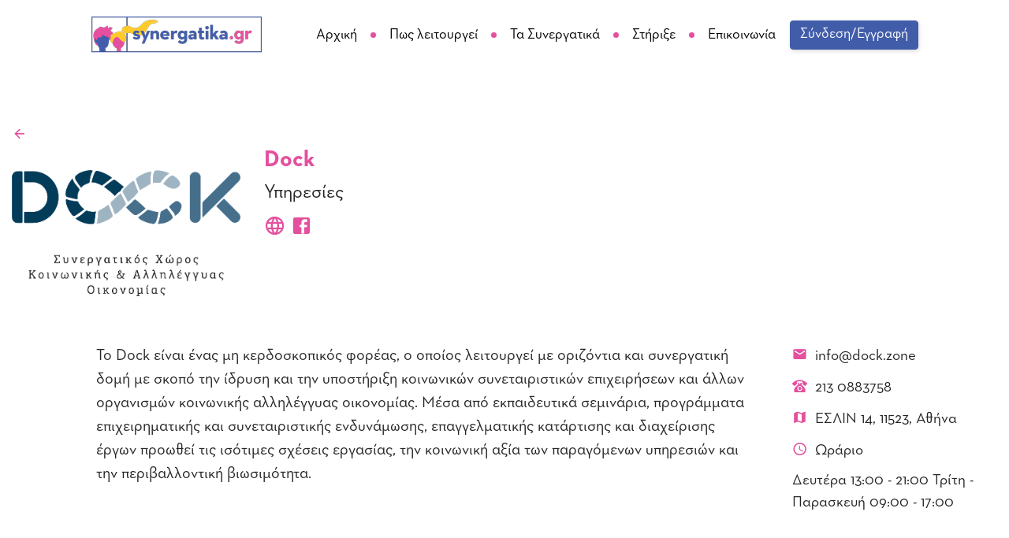

--- FILE ---
content_type: application/javascript
request_url: https://open.synergatika.gr/polyfills-es2015.js
body_size: 31445
content:
(window["webpackJsonp"] = window["webpackJsonp"] || []).push([["polyfills"],{

/***/ "./node_modules/@angular/localize/fesm2015/init.js":
/*!*********************************************************!*\
  !*** ./node_modules/@angular/localize/fesm2015/init.js ***!
  \*********************************************************/
/*! no static exports found */
/***/ (function(module, exports) {

/**
 * @license Angular v9.1.0
 * (c) 2010-2020 Google LLC. https://angular.io/
 * License: MIT
 */

/**
 * @license
 * Copyright Google Inc. All Rights Reserved.
 *
 * Use of this source code is governed by an MIT-style license that can be
 * found in the LICENSE file at https://angular.io/license
 */
const __globalThis = typeof globalThis !== 'undefined' && globalThis;
const __window = typeof window !== 'undefined' && window;
const __self = typeof self !== 'undefined' && typeof WorkerGlobalScope !== 'undefined' &&
    self instanceof WorkerGlobalScope && self;
const __global = typeof global !== 'undefined' && global;
// Always use __globalThis if available; this is the spec-defined global variable across all
// environments.
// Then fallback to __global first; in Node tests both __global and __window may be defined.
const _global = __globalThis || __global || __window || __self;

/**
 * @license
 * Copyright Google Inc. All Rights Reserved.
 *
 * Use of this source code is governed by an MIT-style license that can be
 * found in the LICENSE file at https://angular.io/license
 */
/**
 * Tag a template literal string for localization.
 *
 * For example:
 *
 * ```ts
 * $localize `some string to localize`
 * ```
 *
 * **Providing meaning, description and id**
 *
 * You can optionally specify one or more of `meaning`, `description` and `id` for a localized
 * string by pre-pending it with a colon delimited block of the form:
 *
 * ```ts
 * $localize`:meaning|description@@id:source message text`;
 *
 * $localize`:meaning|:source message text`;
 * $localize`:description:source message text`;
 * $localize`:@@id:source message text`;
 * ```
 *
 * This format is the same as that used for `i18n` markers in Angular templates. See the
 * [Angular 18n guide](guide/i18n#template-translations).
 *
 * **Naming placeholders**
 *
 * If the template literal string contains expressions, then the expressions will be automatically
 * associated with placeholder names for you.
 *
 * For example:
 *
 * ```ts
 * $localize `Hi ${name}! There are ${items.length} items.`;
 * ```
 *
 * will generate a message-source of `Hi {$PH}! There are {$PH_1} items`.
 *
 * The recommended practice is to name the placeholder associated with each expression though.
 *
 * Do this by providing the placeholder name wrapped in `:` characters directly after the
 * expression. These placeholder names are stripped out of the rendered localized string.
 *
 * For example, to name the `items.length` expression placeholder `itemCount` you write:
 *
 * ```ts
 * $localize `There are ${items.length}:itemCount: items`;
 * ```
 *
 * **Escaping colon markers**
 *
 * If you need to use a `:` character directly at the start of a tagged string that has no
 * metadata block, or directly after a substitution expression that has no name you must escape
 * the `:` by preceding it with a backslash:
 *
 * For example:
 *
 * ```ts
 * // message has a metadata block so no need to escape colon
 * $localize `:some description::this message starts with a colon (:)`;
 * // no metadata block so the colon must be escaped
 * $localize `\:this message starts with a colon (:)`;
 * ```
 *
 * ```ts
 * // named substitution so no need to escape colon
 * $localize `${label}:label:: ${}`
 * // anonymous substitution so colon must be escaped
 * $localize `${label}\: ${}`
 * ```
 *
 * **Processing localized strings:**
 *
 * There are three scenarios:
 *
 * * **compile-time inlining**: the `$localize` tag is transformed at compile time by a
 * transpiler, removing the tag and replacing the template literal string with a translated
 * literal string from a collection of translations provided to the transpilation tool.
 *
 * * **run-time evaluation**: the `$localize` tag is a run-time function that replaces and
 * reorders the parts (static strings and expressions) of the template literal string with strings
 * from a collection of translations loaded at run-time.
 *
 * * **pass-through evaluation**: the `$localize` tag is a run-time function that simply evaluates
 * the original template literal string without applying any translations to the parts. This
 * version is used during development or where there is no need to translate the localized
 * template literals.
 * @param messageParts a collection of the static parts of the template string.
 * @param expressions a collection of the values of each placeholder in the template string.
 * @returns the translated string, with the `messageParts` and `expressions` interleaved together.
 */
const $localize = function (messageParts, ...expressions) {
    if ($localize.translate) {
        // Don't use array expansion here to avoid the compiler adding `__read()` helper unnecessarily.
        const translation = $localize.translate(messageParts, expressions);
        messageParts = translation[0];
        expressions = translation[1];
    }
    let message = stripBlock(messageParts[0], messageParts.raw[0]);
    for (let i = 1; i < messageParts.length; i++) {
        message += expressions[i - 1] + stripBlock(messageParts[i], messageParts.raw[i]);
    }
    return message;
};
const BLOCK_MARKER = ':';
/**
 * Strip a delimited "block" from the start of the `messagePart`, if it is found.
 *
 * If a marker character (:) actually appears in the content at the start of a tagged string or
 * after a substitution expression, where a block has not been provided the character must be
 * escaped with a backslash, `\:`. This function checks for this by looking at the `raw`
 * messagePart, which should still contain the backslash.
 *
 * @param messagePart The cooked message part to process.
 * @param rawMessagePart The raw message part to check.
 * @returns the message part with the placeholder name stripped, if found.
 * @throws an error if the block is unterminated
 */
function stripBlock(messagePart, rawMessagePart) {
    return rawMessagePart.charAt(0) === BLOCK_MARKER ?
        messagePart.substring(findEndOfBlock(messagePart, rawMessagePart) + 1) :
        messagePart;
}
/**
 * Find the end of a "marked block" indicated by the first non-escaped colon.
 *
 * @param cooked The cooked string (where escaped chars have been processed)
 * @param raw The raw string (where escape sequences are still in place)
 *
 * @returns the index of the end of block marker
 * @throws an error if the block is unterminated
 */
function findEndOfBlock(cooked, raw) {
    /***********************************************************************************************
     * This function is repeated in `src/utils/messages.ts` and the two should be kept in sync.
     * The reason is that this file is marked as having side-effects, and if we import `messages.ts`
     * into it, the whole of `src/utils` will be included in this bundle and none of the functions
     * will be tree shaken.
     ***********************************************************************************************/
    for (let cookedIndex = 1, rawIndex = 1; cookedIndex < cooked.length; cookedIndex++, rawIndex++) {
        if (raw[rawIndex] === '\\') {
            rawIndex++;
        }
        else if (cooked[cookedIndex] === BLOCK_MARKER) {
            return cookedIndex;
        }
    }
    throw new Error(`Unterminated $localize metadata block in "${raw}".`);
}

/**
 * @license
 * Copyright Google Inc. All Rights Reserved.
 *
 * Use of this source code is governed by an MIT-style license that can be
 * found in the LICENSE file at https://angular.io/license
 */

/**
 * @license
 * Copyright Google Inc. All Rights Reserved.
 *
 * Use of this source code is governed by an MIT-style license that can be
 * found in the LICENSE file at https://angular.io/license
 */
// Attach $localize to the global context, as a side-effect of this module.
_global.$localize = $localize;
//# sourceMappingURL=init.js.map


/***/ }),

/***/ "./node_modules/zone.js/dist/zone-evergreen.js":
/*!*****************************************************!*\
  !*** ./node_modules/zone.js/dist/zone-evergreen.js ***!
  \*****************************************************/
/*! no static exports found */
/***/ (function(module, exports, __webpack_require__) {

var __WEBPACK_AMD_DEFINE_FACTORY__, __WEBPACK_AMD_DEFINE_RESULT__;/**
* @license Angular v9.1.0-next.4+61.sha-e552591.with-local-changes
* (c) 2010-2020 Google LLC. https://angular.io/
* License: MIT
*/
(function (factory) {
     true ? !(__WEBPACK_AMD_DEFINE_FACTORY__ = (factory),
				__WEBPACK_AMD_DEFINE_RESULT__ = (typeof __WEBPACK_AMD_DEFINE_FACTORY__ === 'function' ?
				(__WEBPACK_AMD_DEFINE_FACTORY__.call(exports, __webpack_require__, exports, module)) :
				__WEBPACK_AMD_DEFINE_FACTORY__),
				__WEBPACK_AMD_DEFINE_RESULT__ !== undefined && (module.exports = __WEBPACK_AMD_DEFINE_RESULT__)) :
    undefined;
}((function () { 'use strict';

    /**
     * @license
     * Copyright Google Inc. All Rights Reserved.
     *
     * Use of this source code is governed by an MIT-style license that can be
     * found in the LICENSE file at https://angular.io/license
     */
    const Zone$1 = (function (global) {
        const performance = global['performance'];
        function mark(name) { performance && performance['mark'] && performance['mark'](name); }
        function performanceMeasure(name, label) {
            performance && performance['measure'] && performance['measure'](name, label);
        }
        mark('Zone');
        // Initialize before it's accessed below.
        // __Zone_symbol_prefix global can be used to override the default zone
        // symbol prefix with a custom one if needed.
        const symbolPrefix = global['__Zone_symbol_prefix'] || '__zone_symbol__';
        function __symbol__(name) { return symbolPrefix + name; }
        const checkDuplicate = global[__symbol__('forceDuplicateZoneCheck')] === true;
        if (global['Zone']) {
            // if global['Zone'] already exists (maybe zone.js was already loaded or
            // some other lib also registered a global object named Zone), we may need
            // to throw an error, but sometimes user may not want this error.
            // For example,
            // we have two web pages, page1 includes zone.js, page2 doesn't.
            // and the 1st time user load page1 and page2, everything work fine,
            // but when user load page2 again, error occurs because global['Zone'] already exists.
            // so we add a flag to let user choose whether to throw this error or not.
            // By default, if existing Zone is from zone.js, we will not throw the error.
            if (checkDuplicate || typeof global['Zone'].__symbol__ !== 'function') {
                throw new Error('Zone already loaded.');
            }
            else {
                return global['Zone'];
            }
        }
        class Zone {
            constructor(parent, zoneSpec) {
                this._parent = parent;
                this._name = zoneSpec ? zoneSpec.name || 'unnamed' : '<root>';
                this._properties = zoneSpec && zoneSpec.properties || {};
                this._zoneDelegate =
                    new ZoneDelegate(this, this._parent && this._parent._zoneDelegate, zoneSpec);
            }
            static assertZonePatched() {
                if (global['Promise'] !== patches['ZoneAwarePromise']) {
                    throw new Error('Zone.js has detected that ZoneAwarePromise `(window|global).Promise` ' +
                        'has been overwritten.\n' +
                        'Most likely cause is that a Promise polyfill has been loaded ' +
                        'after Zone.js (Polyfilling Promise api is not necessary when zone.js is loaded. ' +
                        'If you must load one, do so before loading zone.js.)');
                }
            }
            static get root() {
                let zone = Zone.current;
                while (zone.parent) {
                    zone = zone.parent;
                }
                return zone;
            }
            static get current() { return _currentZoneFrame.zone; }
            static get currentTask() { return _currentTask; }
            // tslint:disable-next-line:require-internal-with-underscore
            static __load_patch(name, fn) {
                if (patches.hasOwnProperty(name)) {
                    if (checkDuplicate) {
                        throw Error('Already loaded patch: ' + name);
                    }
                }
                else if (!global['__Zone_disable_' + name]) {
                    const perfName = 'Zone:' + name;
                    mark(perfName);
                    patches[name] = fn(global, Zone, _api);
                    performanceMeasure(perfName, perfName);
                }
            }
            get parent() { return this._parent; }
            get name() { return this._name; }
            get(key) {
                const zone = this.getZoneWith(key);
                if (zone)
                    return zone._properties[key];
            }
            getZoneWith(key) {
                let current = this;
                while (current) {
                    if (current._properties.hasOwnProperty(key)) {
                        return current;
                    }
                    current = current._parent;
                }
                return null;
            }
            fork(zoneSpec) {
                if (!zoneSpec)
                    throw new Error('ZoneSpec required!');
                return this._zoneDelegate.fork(this, zoneSpec);
            }
            wrap(callback, source) {
                if (typeof callback !== 'function') {
                    throw new Error('Expecting function got: ' + callback);
                }
                const _callback = this._zoneDelegate.intercept(this, callback, source);
                const zone = this;
                return function () {
                    return zone.runGuarded(_callback, this, arguments, source);
                };
            }
            run(callback, applyThis, applyArgs, source) {
                _currentZoneFrame = { parent: _currentZoneFrame, zone: this };
                try {
                    return this._zoneDelegate.invoke(this, callback, applyThis, applyArgs, source);
                }
                finally {
                    _currentZoneFrame = _currentZoneFrame.parent;
                }
            }
            runGuarded(callback, applyThis = null, applyArgs, source) {
                _currentZoneFrame = { parent: _currentZoneFrame, zone: this };
                try {
                    try {
                        return this._zoneDelegate.invoke(this, callback, applyThis, applyArgs, source);
                    }
                    catch (error) {
                        if (this._zoneDelegate.handleError(this, error)) {
                            throw error;
                        }
                    }
                }
                finally {
                    _currentZoneFrame = _currentZoneFrame.parent;
                }
            }
            runTask(task, applyThis, applyArgs) {
                if (task.zone != this) {
                    throw new Error('A task can only be run in the zone of creation! (Creation: ' +
                        (task.zone || NO_ZONE).name + '; Execution: ' + this.name + ')');
                }
                // https://github.com/angular/zone.js/issues/778, sometimes eventTask
                // will run in notScheduled(canceled) state, we should not try to
                // run such kind of task but just return
                if (task.state === notScheduled && (task.type === eventTask || task.type === macroTask)) {
                    return;
                }
                const reEntryGuard = task.state != running;
                reEntryGuard && task._transitionTo(running, scheduled);
                task.runCount++;
                const previousTask = _currentTask;
                _currentTask = task;
                _currentZoneFrame = { parent: _currentZoneFrame, zone: this };
                try {
                    if (task.type == macroTask && task.data && !task.data.isPeriodic) {
                        task.cancelFn = undefined;
                    }
                    try {
                        return this._zoneDelegate.invokeTask(this, task, applyThis, applyArgs);
                    }
                    catch (error) {
                        if (this._zoneDelegate.handleError(this, error)) {
                            throw error;
                        }
                    }
                }
                finally {
                    // if the task's state is notScheduled or unknown, then it has already been cancelled
                    // we should not reset the state to scheduled
                    if (task.state !== notScheduled && task.state !== unknown) {
                        if (task.type == eventTask || (task.data && task.data.isPeriodic)) {
                            reEntryGuard && task._transitionTo(scheduled, running);
                        }
                        else {
                            task.runCount = 0;
                            this._updateTaskCount(task, -1);
                            reEntryGuard &&
                                task._transitionTo(notScheduled, running, notScheduled);
                        }
                    }
                    _currentZoneFrame = _currentZoneFrame.parent;
                    _currentTask = previousTask;
                }
            }
            scheduleTask(task) {
                if (task.zone && task.zone !== this) {
                    // check if the task was rescheduled, the newZone
                    // should not be the children of the original zone
                    let newZone = this;
                    while (newZone) {
                        if (newZone === task.zone) {
                            throw Error(`can not reschedule task to ${this.name} which is descendants of the original zone ${task.zone.name}`);
                        }
                        newZone = newZone.parent;
                    }
                }
                task._transitionTo(scheduling, notScheduled);
                const zoneDelegates = [];
                task._zoneDelegates = zoneDelegates;
                task._zone = this;
                try {
                    task = this._zoneDelegate.scheduleTask(this, task);
                }
                catch (err) {
                    // should set task's state to unknown when scheduleTask throw error
                    // because the err may from reschedule, so the fromState maybe notScheduled
                    task._transitionTo(unknown, scheduling, notScheduled);
                    // TODO: @JiaLiPassion, should we check the result from handleError?
                    this._zoneDelegate.handleError(this, err);
                    throw err;
                }
                if (task._zoneDelegates === zoneDelegates) {
                    // we have to check because internally the delegate can reschedule the task.
                    this._updateTaskCount(task, 1);
                }
                if (task.state == scheduling) {
                    task._transitionTo(scheduled, scheduling);
                }
                return task;
            }
            scheduleMicroTask(source, callback, data, customSchedule) {
                return this.scheduleTask(new ZoneTask(microTask, source, callback, data, customSchedule, undefined));
            }
            scheduleMacroTask(source, callback, data, customSchedule, customCancel) {
                return this.scheduleTask(new ZoneTask(macroTask, source, callback, data, customSchedule, customCancel));
            }
            scheduleEventTask(source, callback, data, customSchedule, customCancel) {
                return this.scheduleTask(new ZoneTask(eventTask, source, callback, data, customSchedule, customCancel));
            }
            cancelTask(task) {
                if (task.zone != this)
                    throw new Error('A task can only be cancelled in the zone of creation! (Creation: ' +
                        (task.zone || NO_ZONE).name + '; Execution: ' + this.name + ')');
                task._transitionTo(canceling, scheduled, running);
                try {
                    this._zoneDelegate.cancelTask(this, task);
                }
                catch (err) {
                    // if error occurs when cancelTask, transit the state to unknown
                    task._transitionTo(unknown, canceling);
                    this._zoneDelegate.handleError(this, err);
                    throw err;
                }
                this._updateTaskCount(task, -1);
                task._transitionTo(notScheduled, canceling);
                task.runCount = 0;
                return task;
            }
            _updateTaskCount(task, count) {
                const zoneDelegates = task._zoneDelegates;
                if (count == -1) {
                    task._zoneDelegates = null;
                }
                for (let i = 0; i < zoneDelegates.length; i++) {
                    zoneDelegates[i]._updateTaskCount(task.type, count);
                }
            }
        }
        // tslint:disable-next-line:require-internal-with-underscore
        Zone.__symbol__ = __symbol__;
        const DELEGATE_ZS = {
            name: '',
            onHasTask: (delegate, _, target, hasTaskState) => delegate.hasTask(target, hasTaskState),
            onScheduleTask: (delegate, _, target, task) => delegate.scheduleTask(target, task),
            onInvokeTask: (delegate, _, target, task, applyThis, applyArgs) => delegate.invokeTask(target, task, applyThis, applyArgs),
            onCancelTask: (delegate, _, target, task) => delegate.cancelTask(target, task)
        };
        class ZoneDelegate {
            constructor(zone, parentDelegate, zoneSpec) {
                this._taskCounts = { 'microTask': 0, 'macroTask': 0, 'eventTask': 0 };
                this.zone = zone;
                this._parentDelegate = parentDelegate;
                this._forkZS =
                    zoneSpec && (zoneSpec && zoneSpec.onFork ? zoneSpec : parentDelegate._forkZS);
                this._forkDlgt = zoneSpec && (zoneSpec.onFork ? parentDelegate : parentDelegate._forkDlgt);
                this._forkCurrZone =
                    zoneSpec && (zoneSpec.onFork ? this.zone : parentDelegate._forkCurrZone);
                this._interceptZS =
                    zoneSpec && (zoneSpec.onIntercept ? zoneSpec : parentDelegate._interceptZS);
                this._interceptDlgt =
                    zoneSpec && (zoneSpec.onIntercept ? parentDelegate : parentDelegate._interceptDlgt);
                this._interceptCurrZone =
                    zoneSpec && (zoneSpec.onIntercept ? this.zone : parentDelegate._interceptCurrZone);
                this._invokeZS = zoneSpec && (zoneSpec.onInvoke ? zoneSpec : parentDelegate._invokeZS);
                this._invokeDlgt =
                    zoneSpec && (zoneSpec.onInvoke ? parentDelegate : parentDelegate._invokeDlgt);
                this._invokeCurrZone =
                    zoneSpec && (zoneSpec.onInvoke ? this.zone : parentDelegate._invokeCurrZone);
                this._handleErrorZS =
                    zoneSpec && (zoneSpec.onHandleError ? zoneSpec : parentDelegate._handleErrorZS);
                this._handleErrorDlgt = zoneSpec &&
                    (zoneSpec.onHandleError ? parentDelegate : parentDelegate._handleErrorDlgt);
                this._handleErrorCurrZone =
                    zoneSpec && (zoneSpec.onHandleError ? this.zone : parentDelegate._handleErrorCurrZone);
                this._scheduleTaskZS =
                    zoneSpec && (zoneSpec.onScheduleTask ? zoneSpec : parentDelegate._scheduleTaskZS);
                this._scheduleTaskDlgt = zoneSpec &&
                    (zoneSpec.onScheduleTask ? parentDelegate : parentDelegate._scheduleTaskDlgt);
                this._scheduleTaskCurrZone = zoneSpec &&
                    (zoneSpec.onScheduleTask ? this.zone : parentDelegate._scheduleTaskCurrZone);
                this._invokeTaskZS =
                    zoneSpec && (zoneSpec.onInvokeTask ? zoneSpec : parentDelegate._invokeTaskZS);
                this._invokeTaskDlgt =
                    zoneSpec && (zoneSpec.onInvokeTask ? parentDelegate : parentDelegate._invokeTaskDlgt);
                this._invokeTaskCurrZone =
                    zoneSpec && (zoneSpec.onInvokeTask ? this.zone : parentDelegate._invokeTaskCurrZone);
                this._cancelTaskZS =
                    zoneSpec && (zoneSpec.onCancelTask ? zoneSpec : parentDelegate._cancelTaskZS);
                this._cancelTaskDlgt =
                    zoneSpec && (zoneSpec.onCancelTask ? parentDelegate : parentDelegate._cancelTaskDlgt);
                this._cancelTaskCurrZone =
                    zoneSpec && (zoneSpec.onCancelTask ? this.zone : parentDelegate._cancelTaskCurrZone);
                this._hasTaskZS = null;
                this._hasTaskDlgt = null;
                this._hasTaskDlgtOwner = null;
                this._hasTaskCurrZone = null;
                const zoneSpecHasTask = zoneSpec && zoneSpec.onHasTask;
                const parentHasTask = parentDelegate && parentDelegate._hasTaskZS;
                if (zoneSpecHasTask || parentHasTask) {
                    // If we need to report hasTask, than this ZS needs to do ref counting on tasks. In such
                    // a case all task related interceptors must go through this ZD. We can't short circuit it.
                    this._hasTaskZS = zoneSpecHasTask ? zoneSpec : DELEGATE_ZS;
                    this._hasTaskDlgt = parentDelegate;
                    this._hasTaskDlgtOwner = this;
                    this._hasTaskCurrZone = zone;
                    if (!zoneSpec.onScheduleTask) {
                        this._scheduleTaskZS = DELEGATE_ZS;
                        this._scheduleTaskDlgt = parentDelegate;
                        this._scheduleTaskCurrZone = this.zone;
                    }
                    if (!zoneSpec.onInvokeTask) {
                        this._invokeTaskZS = DELEGATE_ZS;
                        this._invokeTaskDlgt = parentDelegate;
                        this._invokeTaskCurrZone = this.zone;
                    }
                    if (!zoneSpec.onCancelTask) {
                        this._cancelTaskZS = DELEGATE_ZS;
                        this._cancelTaskDlgt = parentDelegate;
                        this._cancelTaskCurrZone = this.zone;
                    }
                }
            }
            fork(targetZone, zoneSpec) {
                return this._forkZS ?
                    this._forkZS.onFork(this._forkDlgt, this.zone, targetZone, zoneSpec) :
                    new Zone(targetZone, zoneSpec);
            }
            intercept(targetZone, callback, source) {
                return this._interceptZS ?
                    this._interceptZS.onIntercept(this._interceptDlgt, this._interceptCurrZone, targetZone, callback, source) :
                    callback;
            }
            invoke(targetZone, callback, applyThis, applyArgs, source) {
                return this._invokeZS ?
                    this._invokeZS.onInvoke(this._invokeDlgt, this._invokeCurrZone, targetZone, callback, applyThis, applyArgs, source) :
                    callback.apply(applyThis, applyArgs);
            }
            handleError(targetZone, error) {
                return this._handleErrorZS ?
                    this._handleErrorZS.onHandleError(this._handleErrorDlgt, this._handleErrorCurrZone, targetZone, error) :
                    true;
            }
            scheduleTask(targetZone, task) {
                let returnTask = task;
                if (this._scheduleTaskZS) {
                    if (this._hasTaskZS) {
                        returnTask._zoneDelegates.push(this._hasTaskDlgtOwner);
                    }
                    // clang-format off
                    returnTask = this._scheduleTaskZS.onScheduleTask(this._scheduleTaskDlgt, this._scheduleTaskCurrZone, targetZone, task);
                    // clang-format on
                    if (!returnTask)
                        returnTask = task;
                }
                else {
                    if (task.scheduleFn) {
                        task.scheduleFn(task);
                    }
                    else if (task.type == microTask) {
                        scheduleMicroTask(task);
                    }
                    else {
                        throw new Error('Task is missing scheduleFn.');
                    }
                }
                return returnTask;
            }
            invokeTask(targetZone, task, applyThis, applyArgs) {
                return this._invokeTaskZS ?
                    this._invokeTaskZS.onInvokeTask(this._invokeTaskDlgt, this._invokeTaskCurrZone, targetZone, task, applyThis, applyArgs) :
                    task.callback.apply(applyThis, applyArgs);
            }
            cancelTask(targetZone, task) {
                let value;
                if (this._cancelTaskZS) {
                    value = this._cancelTaskZS.onCancelTask(this._cancelTaskDlgt, this._cancelTaskCurrZone, targetZone, task);
                }
                else {
                    if (!task.cancelFn) {
                        throw Error('Task is not cancelable');
                    }
                    value = task.cancelFn(task);
                }
                return value;
            }
            hasTask(targetZone, isEmpty) {
                // hasTask should not throw error so other ZoneDelegate
                // can still trigger hasTask callback
                try {
                    this._hasTaskZS &&
                        this._hasTaskZS.onHasTask(this._hasTaskDlgt, this._hasTaskCurrZone, targetZone, isEmpty);
                }
                catch (err) {
                    this.handleError(targetZone, err);
                }
            }
            // tslint:disable-next-line:require-internal-with-underscore
            _updateTaskCount(type, count) {
                const counts = this._taskCounts;
                const prev = counts[type];
                const next = counts[type] = prev + count;
                if (next < 0) {
                    throw new Error('More tasks executed then were scheduled.');
                }
                if (prev == 0 || next == 0) {
                    const isEmpty = {
                        microTask: counts['microTask'] > 0,
                        macroTask: counts['macroTask'] > 0,
                        eventTask: counts['eventTask'] > 0,
                        change: type
                    };
                    this.hasTask(this.zone, isEmpty);
                }
            }
        }
        class ZoneTask {
            constructor(type, source, callback, options, scheduleFn, cancelFn) {
                // tslint:disable-next-line:require-internal-with-underscore
                this._zone = null;
                this.runCount = 0;
                // tslint:disable-next-line:require-internal-with-underscore
                this._zoneDelegates = null;
                // tslint:disable-next-line:require-internal-with-underscore
                this._state = 'notScheduled';
                this.type = type;
                this.source = source;
                this.data = options;
                this.scheduleFn = scheduleFn;
                this.cancelFn = cancelFn;
                if (!callback) {
                    throw new Error('callback is not defined');
                }
                this.callback = callback;
                const self = this;
                // TODO: @JiaLiPassion options should have interface
                if (type === eventTask && options && options.useG) {
                    this.invoke = ZoneTask.invokeTask;
                }
                else {
                    this.invoke = function () {
                        return ZoneTask.invokeTask.call(global, self, this, arguments);
                    };
                }
            }
            static invokeTask(task, target, args) {
                if (!task) {
                    task = this;
                }
                _numberOfNestedTaskFrames++;
                try {
                    task.runCount++;
                    return task.zone.runTask(task, target, args);
                }
                finally {
                    if (_numberOfNestedTaskFrames == 1) {
                        drainMicroTaskQueue();
                    }
                    _numberOfNestedTaskFrames--;
                }
            }
            get zone() { return this._zone; }
            get state() { return this._state; }
            cancelScheduleRequest() { this._transitionTo(notScheduled, scheduling); }
            // tslint:disable-next-line:require-internal-with-underscore
            _transitionTo(toState, fromState1, fromState2) {
                if (this._state === fromState1 || this._state === fromState2) {
                    this._state = toState;
                    if (toState == notScheduled) {
                        this._zoneDelegates = null;
                    }
                }
                else {
                    throw new Error(`${this.type} '${this.source}': can not transition to '${toState}', expecting state '${fromState1}'${fromState2 ? ' or \'' + fromState2 + '\'' : ''}, was '${this._state}'.`);
                }
            }
            toString() {
                if (this.data && typeof this.data.handleId !== 'undefined') {
                    return this.data.handleId.toString();
                }
                else {
                    return Object.prototype.toString.call(this);
                }
            }
            // add toJSON method to prevent cyclic error when
            // call JSON.stringify(zoneTask)
            toJSON() {
                return {
                    type: this.type,
                    state: this.state,
                    source: this.source,
                    zone: this.zone.name,
                    runCount: this.runCount
                };
            }
        }
        //////////////////////////////////////////////////////
        //////////////////////////////////////////////////////
        ///  MICROTASK QUEUE
        //////////////////////////////////////////////////////
        //////////////////////////////////////////////////////
        const symbolSetTimeout = __symbol__('setTimeout');
        const symbolPromise = __symbol__('Promise');
        const symbolThen = __symbol__('then');
        let _microTaskQueue = [];
        let _isDrainingMicrotaskQueue = false;
        let nativeMicroTaskQueuePromise;
        function scheduleMicroTask(task) {
            // if we are not running in any task, and there has not been anything scheduled
            // we must bootstrap the initial task creation by manually scheduling the drain
            if (_numberOfNestedTaskFrames === 0 && _microTaskQueue.length === 0) {
                // We are not running in Task, so we need to kickstart the microtask queue.
                if (!nativeMicroTaskQueuePromise) {
                    if (global[symbolPromise]) {
                        nativeMicroTaskQueuePromise = global[symbolPromise].resolve(0);
                    }
                }
                if (nativeMicroTaskQueuePromise) {
                    let nativeThen = nativeMicroTaskQueuePromise[symbolThen];
                    if (!nativeThen) {
                        // native Promise is not patchable, we need to use `then` directly
                        // issue 1078
                        nativeThen = nativeMicroTaskQueuePromise['then'];
                    }
                    nativeThen.call(nativeMicroTaskQueuePromise, drainMicroTaskQueue);
                }
                else {
                    global[symbolSetTimeout](drainMicroTaskQueue, 0);
                }
            }
            task && _microTaskQueue.push(task);
        }
        function drainMicroTaskQueue() {
            if (!_isDrainingMicrotaskQueue) {
                _isDrainingMicrotaskQueue = true;
                while (_microTaskQueue.length) {
                    const queue = _microTaskQueue;
                    _microTaskQueue = [];
                    for (let i = 0; i < queue.length; i++) {
                        const task = queue[i];
                        try {
                            task.zone.runTask(task, null, null);
                        }
                        catch (error) {
                            _api.onUnhandledError(error);
                        }
                    }
                }
                _api.microtaskDrainDone();
                _isDrainingMicrotaskQueue = false;
            }
        }
        //////////////////////////////////////////////////////
        //////////////////////////////////////////////////////
        ///  BOOTSTRAP
        //////////////////////////////////////////////////////
        //////////////////////////////////////////////////////
        const NO_ZONE = { name: 'NO ZONE' };
        const notScheduled = 'notScheduled', scheduling = 'scheduling', scheduled = 'scheduled', running = 'running', canceling = 'canceling', unknown = 'unknown';
        const microTask = 'microTask', macroTask = 'macroTask', eventTask = 'eventTask';
        const patches = {};
        const _api = {
            symbol: __symbol__,
            currentZoneFrame: () => _currentZoneFrame,
            onUnhandledError: noop,
            microtaskDrainDone: noop,
            scheduleMicroTask: scheduleMicroTask,
            showUncaughtError: () => !Zone[__symbol__('ignoreConsoleErrorUncaughtError')],
            patchEventTarget: () => [],
            patchOnProperties: noop,
            patchMethod: () => noop,
            bindArguments: () => [],
            patchThen: () => noop,
            patchMacroTask: () => noop,
            setNativePromise: (NativePromise) => {
                // sometimes NativePromise.resolve static function
                // is not ready yet, (such as core-js/es6.promise)
                // so we need to check here.
                if (NativePromise && typeof NativePromise.resolve === 'function') {
                    nativeMicroTaskQueuePromise = NativePromise.resolve(0);
                }
            },
            patchEventPrototype: () => noop,
            isIEOrEdge: () => false,
            getGlobalObjects: () => undefined,
            ObjectDefineProperty: () => noop,
            ObjectGetOwnPropertyDescriptor: () => undefined,
            ObjectCreate: () => undefined,
            ArraySlice: () => [],
            patchClass: () => noop,
            wrapWithCurrentZone: () => noop,
            filterProperties: () => [],
            attachOriginToPatched: () => noop,
            _redefineProperty: () => noop,
            patchCallbacks: () => noop
        };
        let _currentZoneFrame = { parent: null, zone: new Zone(null, null) };
        let _currentTask = null;
        let _numberOfNestedTaskFrames = 0;
        function noop() { }
        performanceMeasure('Zone', 'Zone');
        return global['Zone'] = Zone;
    })(typeof window !== 'undefined' && window || typeof self !== 'undefined' && self || global);

    /**
     * @license
     * Copyright Google Inc. All Rights Reserved.
     *
     * Use of this source code is governed by an MIT-style license that can be
     * found in the LICENSE file at https://angular.io/license
     */
    Zone.__load_patch('ZoneAwarePromise', (global, Zone, api) => {
        const ObjectGetOwnPropertyDescriptor = Object.getOwnPropertyDescriptor;
        const ObjectDefineProperty = Object.defineProperty;
        function readableObjectToString(obj) {
            if (obj && obj.toString === Object.prototype.toString) {
                const className = obj.constructor && obj.constructor.name;
                return (className ? className : '') + ': ' + JSON.stringify(obj);
            }
            return obj ? obj.toString() : Object.prototype.toString.call(obj);
        }
        const __symbol__ = api.symbol;
        const _uncaughtPromiseErrors = [];
        const isDisableWrappingUncaughtPromiseRejection = global[__symbol__('DISABLE_WRAPPING_UNCAUGHT_PROMISE_REJECTION')] === true;
        const symbolPromise = __symbol__('Promise');
        const symbolThen = __symbol__('then');
        const creationTrace = '__creationTrace__';
        api.onUnhandledError = (e) => {
            if (api.showUncaughtError()) {
                const rejection = e && e.rejection;
                if (rejection) {
                    console.error('Unhandled Promise rejection:', rejection instanceof Error ? rejection.message : rejection, '; Zone:', e.zone.name, '; Task:', e.task && e.task.source, '; Value:', rejection, rejection instanceof Error ? rejection.stack : undefined);
                }
                else {
                    console.error(e);
                }
            }
        };
        api.microtaskDrainDone = () => {
            while (_uncaughtPromiseErrors.length) {
                const uncaughtPromiseError = _uncaughtPromiseErrors.shift();
                try {
                    uncaughtPromiseError.zone.runGuarded(() => { throw uncaughtPromiseError; });
                }
                catch (error) {
                    handleUnhandledRejection(error);
                }
            }
        };
        const UNHANDLED_PROMISE_REJECTION_HANDLER_SYMBOL = __symbol__('unhandledPromiseRejectionHandler');
        function handleUnhandledRejection(e) {
            api.onUnhandledError(e);
            try {
                const handler = Zone[UNHANDLED_PROMISE_REJECTION_HANDLER_SYMBOL];
                if (typeof handler === 'function') {
                    handler.call(this, e);
                }
            }
            catch (err) {
            }
        }
        function isThenable(value) { return value && value.then; }
        function forwardResolution(value) { return value; }
        function forwardRejection(rejection) { return ZoneAwarePromise.reject(rejection); }
        const symbolState = __symbol__('state');
        const symbolValue = __symbol__('value');
        const symbolFinally = __symbol__('finally');
        const symbolParentPromiseValue = __symbol__('parentPromiseValue');
        const symbolParentPromiseState = __symbol__('parentPromiseState');
        const source = 'Promise.then';
        const UNRESOLVED = null;
        const RESOLVED = true;
        const REJECTED = false;
        const REJECTED_NO_CATCH = 0;
        function makeResolver(promise, state) {
            return (v) => {
                try {
                    resolvePromise(promise, state, v);
                }
                catch (err) {
                    resolvePromise(promise, false, err);
                }
                // Do not return value or you will break the Promise spec.
            };
        }
        const once = function () {
            let wasCalled = false;
            return function wrapper(wrappedFunction) {
                return function () {
                    if (wasCalled) {
                        return;
                    }
                    wasCalled = true;
                    wrappedFunction.apply(null, arguments);
                };
            };
        };
        const TYPE_ERROR = 'Promise resolved with itself';
        const CURRENT_TASK_TRACE_SYMBOL = __symbol__('currentTaskTrace');
        // Promise Resolution
        function resolvePromise(promise, state, value) {
            const onceWrapper = once();
            if (promise === value) {
                throw new TypeError(TYPE_ERROR);
            }
            if (promise[symbolState] === UNRESOLVED) {
                // should only get value.then once based on promise spec.
                let then = null;
                try {
                    if (typeof value === 'object' || typeof value === 'function') {
                        then = value && value.then;
                    }
                }
                catch (err) {
                    onceWrapper(() => { resolvePromise(promise, false, err); })();
                    return promise;
                }
                // if (value instanceof ZoneAwarePromise) {
                if (state !== REJECTED && value instanceof ZoneAwarePromise &&
                    value.hasOwnProperty(symbolState) && value.hasOwnProperty(symbolValue) &&
                    value[symbolState] !== UNRESOLVED) {
                    clearRejectedNoCatch(value);
                    resolvePromise(promise, value[symbolState], value[symbolValue]);
                }
                else if (state !== REJECTED && typeof then === 'function') {
                    try {
                        then.call(value, onceWrapper(makeResolver(promise, state)), onceWrapper(makeResolver(promise, false)));
                    }
                    catch (err) {
                        onceWrapper(() => { resolvePromise(promise, false, err); })();
                    }
                }
                else {
                    promise[symbolState] = state;
                    const queue = promise[symbolValue];
                    promise[symbolValue] = value;
                    if (promise[symbolFinally] === symbolFinally) {
                        // the promise is generated by Promise.prototype.finally
                        if (state === RESOLVED) {
                            // the state is resolved, should ignore the value
                            // and use parent promise value
                            promise[symbolState] = promise[symbolParentPromiseState];
                            promise[symbolValue] = promise[symbolParentPromiseValue];
                        }
                    }
                    // record task information in value when error occurs, so we can
                    // do some additional work such as render longStackTrace
                    if (state === REJECTED && value instanceof Error) {
                        // check if longStackTraceZone is here
                        const trace = Zone.currentTask && Zone.currentTask.data &&
                            Zone.currentTask.data[creationTrace];
                        if (trace) {
                            // only keep the long stack trace into error when in longStackTraceZone
                            ObjectDefineProperty(value, CURRENT_TASK_TRACE_SYMBOL, { configurable: true, enumerable: false, writable: true, value: trace });
                        }
                    }
                    for (let i = 0; i < queue.length;) {
                        scheduleResolveOrReject(promise, queue[i++], queue[i++], queue[i++], queue[i++]);
                    }
                    if (queue.length == 0 && state == REJECTED) {
                        promise[symbolState] = REJECTED_NO_CATCH;
                        let uncaughtPromiseError = value;
                        if (!isDisableWrappingUncaughtPromiseRejection) {
                            // If disable wrapping uncaught promise reject
                            // and the rejected value is an Error object,
                            // use the value instead of wrapping it.
                            try {
                                // Here we throws a new Error to print more readable error log
                                // and if the value is not an error, zone.js builds an `Error`
                                // Object here to attach the stack information.
                                throw new Error('Uncaught (in promise): ' + readableObjectToString(value) +
                                    (value && value.stack ? '\n' + value.stack : ''));
                            }
                            catch (err) {
                                uncaughtPromiseError = err;
                            }
                        }
                        uncaughtPromiseError.rejection = value;
                        uncaughtPromiseError.promise = promise;
                        uncaughtPromiseError.zone = Zone.current;
                        uncaughtPromiseError.task = Zone.currentTask;
                        _uncaughtPromiseErrors.push(uncaughtPromiseError);
                        api.scheduleMicroTask(); // to make sure that it is running
                    }
                }
            }
            // Resolving an already resolved promise is a noop.
            return promise;
        }
        const REJECTION_HANDLED_HANDLER = __symbol__('rejectionHandledHandler');
        function clearRejectedNoCatch(promise) {
            if (promise[symbolState] === REJECTED_NO_CATCH) {
                // if the promise is rejected no catch status
                // and queue.length > 0, means there is a error handler
                // here to handle the rejected promise, we should trigger
                // windows.rejectionhandled eventHandler or nodejs rejectionHandled
                // eventHandler
                try {
                    const handler = Zone[REJECTION_HANDLED_HANDLER];
                    if (handler && typeof handler === 'function') {
                        handler.call(this, { rejection: promise[symbolValue], promise: promise });
                    }
                }
                catch (err) {
                }
                promise[symbolState] = REJECTED;
                for (let i = 0; i < _uncaughtPromiseErrors.length; i++) {
                    if (promise === _uncaughtPromiseErrors[i].promise) {
                        _uncaughtPromiseErrors.splice(i, 1);
                    }
                }
            }
        }
        function scheduleResolveOrReject(promise, zone, chainPromise, onFulfilled, onRejected) {
            clearRejectedNoCatch(promise);
            const promiseState = promise[symbolState];
            const delegate = promiseState ?
                (typeof onFulfilled === 'function') ? onFulfilled : forwardResolution :
                (typeof onRejected === 'function') ? onRejected : forwardRejection;
            zone.scheduleMicroTask(source, () => {
                try {
                    const parentPromiseValue = promise[symbolValue];
                    const isFinallyPromise = !!chainPromise && symbolFinally === chainPromise[symbolFinally];
                    if (isFinallyPromise) {
                        // if the promise is generated from finally call, keep parent promise's state and value
                        chainPromise[symbolParentPromiseValue] = parentPromiseValue;
                        chainPromise[symbolParentPromiseState] = promiseState;
                    }
                    // should not pass value to finally callback
                    const value = zone.run(delegate, undefined, isFinallyPromise && delegate !== forwardRejection && delegate !== forwardResolution ?
                        [] :
                        [parentPromiseValue]);
                    resolvePromise(chainPromise, true, value);
                }
                catch (error) {
                    // if error occurs, should always return this error
                    resolvePromise(chainPromise, false, error);
                }
            }, chainPromise);
        }
        const ZONE_AWARE_PROMISE_TO_STRING = 'function ZoneAwarePromise() { [native code] }';
        const noop = function () { };
        class ZoneAwarePromise {
            static toString() { return ZONE_AWARE_PROMISE_TO_STRING; }
            static resolve(value) {
                return resolvePromise(new this(null), RESOLVED, value);
            }
            static reject(error) {
                return resolvePromise(new this(null), REJECTED, error);
            }
            static race(values) {
                let resolve;
                let reject;
                let promise = new this((res, rej) => {
                    resolve = res;
                    reject = rej;
                });
                function onResolve(value) { resolve(value); }
                function onReject(error) { reject(error); }
                for (let value of values) {
                    if (!isThenable(value)) {
                        value = this.resolve(value);
                    }
                    value.then(onResolve, onReject);
                }
                return promise;
            }
            static all(values) { return ZoneAwarePromise.allWithCallback(values); }
            static allSettled(values) {
                const P = this && this.prototype instanceof ZoneAwarePromise ? this : ZoneAwarePromise;
                return P.allWithCallback(values, {
                    thenCallback: (value) => ({ status: 'fulfilled', value }),
                    errorCallback: (err) => ({ status: 'rejected', reason: err })
                });
            }
            static allWithCallback(values, callback) {
                let resolve;
                let reject;
                let promise = new this((res, rej) => {
                    resolve = res;
                    reject = rej;
                });
                // Start at 2 to prevent prematurely resolving if .then is called immediately.
                let unresolvedCount = 2;
                let valueIndex = 0;
                const resolvedValues = [];
                for (let value of values) {
                    if (!isThenable(value)) {
                        value = this.resolve(value);
                    }
                    const curValueIndex = valueIndex;
                    try {
                        value.then((value) => {
                            resolvedValues[curValueIndex] = callback ? callback.thenCallback(value) : value;
                            unresolvedCount--;
                            if (unresolvedCount === 0) {
                                resolve(resolvedValues);
                            }
                        }, (err) => {
                            if (!callback) {
                                reject(err);
                            }
                            else {
                                resolvedValues[curValueIndex] = callback.errorCallback(err);
                                unresolvedCount--;
                                if (unresolvedCount === 0) {
                                    resolve(resolvedValues);
                                }
                            }
                        });
                    }
                    catch (thenErr) {
                        reject(thenErr);
                    }
                    unresolvedCount++;
                    valueIndex++;
                }
                // Make the unresolvedCount zero-based again.
                unresolvedCount -= 2;
                if (unresolvedCount === 0) {
                    resolve(resolvedValues);
                }
                return promise;
            }
            constructor(executor) {
                const promise = this;
                if (!(promise instanceof ZoneAwarePromise)) {
                    throw new Error('Must be an instanceof Promise.');
                }
                promise[symbolState] = UNRESOLVED;
                promise[symbolValue] = []; // queue;
                try {
                    executor && executor(makeResolver(promise, RESOLVED), makeResolver(promise, REJECTED));
                }
                catch (error) {
                    resolvePromise(promise, false, error);
                }
            }
            get [Symbol.toStringTag]() { return 'Promise'; }
            get [Symbol.species]() { return ZoneAwarePromise; }
            then(onFulfilled, onRejected) {
                let C = this.constructor[Symbol.species];
                if (!C || typeof C !== 'function') {
                    C = this.constructor || ZoneAwarePromise;
                }
                const chainPromise = new C(noop);
                const zone = Zone.current;
                if (this[symbolState] == UNRESOLVED) {
                    this[symbolValue].push(zone, chainPromise, onFulfilled, onRejected);
                }
                else {
                    scheduleResolveOrReject(this, zone, chainPromise, onFulfilled, onRejected);
                }
                return chainPromise;
            }
            catch(onRejected) {
                return this.then(null, onRejected);
            }
            finally(onFinally) {
                let C = this.constructor[Symbol.species];
                if (!C || typeof C !== 'function') {
                    C = ZoneAwarePromise;
                }
                const chainPromise = new C(noop);
                chainPromise[symbolFinally] = symbolFinally;
                const zone = Zone.current;
                if (this[symbolState] == UNRESOLVED) {
                    this[symbolValue].push(zone, chainPromise, onFinally, onFinally);
                }
                else {
                    scheduleResolveOrReject(this, zone, chainPromise, onFinally, onFinally);
                }
                return chainPromise;
            }
        }
        // Protect against aggressive optimizers dropping seemingly unused properties.
        // E.g. Closure Compiler in advanced mode.
        ZoneAwarePromise['resolve'] = ZoneAwarePromise.resolve;
        ZoneAwarePromise['reject'] = ZoneAwarePromise.reject;
        ZoneAwarePromise['race'] = ZoneAwarePromise.race;
        ZoneAwarePromise['all'] = ZoneAwarePromise.all;
        const NativePromise = global[symbolPromise] = global['Promise'];
        const ZONE_AWARE_PROMISE = Zone.__symbol__('ZoneAwarePromise');
        let desc = ObjectGetOwnPropertyDescriptor(global, 'Promise');
        if (!desc || desc.configurable) {
            desc && delete desc.writable;
            desc && delete desc.value;
            if (!desc) {
                desc = { configurable: true, enumerable: true };
            }
            desc.get = function () {
                // if we already set ZoneAwarePromise, use patched one
                // otherwise return native one.
                return global[ZONE_AWARE_PROMISE] ? global[ZONE_AWARE_PROMISE] : global[symbolPromise];
            };
            desc.set = function (NewNativePromise) {
                if (NewNativePromise === ZoneAwarePromise) {
                    // if the NewNativePromise is ZoneAwarePromise
                    // save to global
                    global[ZONE_AWARE_PROMISE] = NewNativePromise;
                }
                else {
                    // if the NewNativePromise is not ZoneAwarePromise
                    // for example: after load zone.js, some library just
                    // set es6-promise to global, if we set it to global
                    // directly, assertZonePatched will fail and angular
                    // will not loaded, so we just set the NewNativePromise
                    // to global[symbolPromise], so the result is just like
                    // we load ES6 Promise before zone.js
                    global[symbolPromise] = NewNativePromise;
                    if (!NewNativePromise.prototype[symbolThen]) {
                        patchThen(NewNativePromise);
                    }
                    api.setNativePromise(NewNativePromise);
                }
            };
            ObjectDefineProperty(global, 'Promise', desc);
        }
        global['Promise'] = ZoneAwarePromise;
        const symbolThenPatched = __symbol__('thenPatched');
        function patchThen(Ctor) {
            const proto = Ctor.prototype;
            const prop = ObjectGetOwnPropertyDescriptor(proto, 'then');
            if (prop && (prop.writable === false || !prop.configurable)) {
                // check Ctor.prototype.then propertyDescriptor is writable or not
                // in meteor env, writable is false, we should ignore such case
                return;
            }
            const originalThen = proto.then;
            // Keep a reference to the original method.
            proto[symbolThen] = originalThen;
            Ctor.prototype.then = function (onResolve, onReject) {
                const wrapped = new ZoneAwarePromise((resolve, reject) => { originalThen.call(this, resolve, reject); });
                return wrapped.then(onResolve, onReject);
            };
            Ctor[symbolThenPatched] = true;
        }
        api.patchThen = patchThen;
        function zoneify(fn) {
            return function () {
                let resultPromise = fn.apply(this, arguments);
                if (resultPromise instanceof ZoneAwarePromise) {
                    return resultPromise;
                }
                let ctor = resultPromise.constructor;
                if (!ctor[symbolThenPatched]) {
                    patchThen(ctor);
                }
                return resultPromise;
            };
        }
        if (NativePromise) {
            patchThen(NativePromise);
            const fetch = global['fetch'];
            if (typeof fetch == 'function') {
                global[api.symbol('fetch')] = fetch;
                global['fetch'] = zoneify(fetch);
            }
        }
        // This is not part of public API, but it is useful for tests, so we expose it.
        Promise[Zone.__symbol__('uncaughtPromiseErrors')] = _uncaughtPromiseErrors;
        return ZoneAwarePromise;
    });

    /**
     * @license
     * Copyright Google Inc. All Rights Reserved.
     *
     * Use of this source code is governed by an MIT-style license that can be
     * found in the LICENSE file at https://angular.io/license
     */
    /**
     * Suppress closure compiler errors about unknown 'Zone' variable
     * @fileoverview
     * @suppress {undefinedVars,globalThis,missingRequire}
     */
    /// <reference types="node"/>
    // issue #989, to reduce bundle size, use short name
    /** Object.getOwnPropertyDescriptor */
    const ObjectGetOwnPropertyDescriptor = Object.getOwnPropertyDescriptor;
    /** Object.defineProperty */
    const ObjectDefineProperty = Object.defineProperty;
    /** Object.getPrototypeOf */
    const ObjectGetPrototypeOf = Object.getPrototypeOf;
    /** Object.create */
    const ObjectCreate = Object.create;
    /** Array.prototype.slice */
    const ArraySlice = Array.prototype.slice;
    /** addEventListener string const */
    const ADD_EVENT_LISTENER_STR = 'addEventListener';
    /** removeEventListener string const */
    const REMOVE_EVENT_LISTENER_STR = 'removeEventListener';
    /** zoneSymbol addEventListener */
    const ZONE_SYMBOL_ADD_EVENT_LISTENER = Zone.__symbol__(ADD_EVENT_LISTENER_STR);
    /** zoneSymbol removeEventListener */
    const ZONE_SYMBOL_REMOVE_EVENT_LISTENER = Zone.__symbol__(REMOVE_EVENT_LISTENER_STR);
    /** true string const */
    const TRUE_STR = 'true';
    /** false string const */
    const FALSE_STR = 'false';
    /** Zone symbol prefix string const. */
    const ZONE_SYMBOL_PREFIX = Zone.__symbol__('');
    function wrapWithCurrentZone(callback, source) {
        return Zone.current.wrap(callback, source);
    }
    function scheduleMacroTaskWithCurrentZone(source, callback, data, customSchedule, customCancel) {
        return Zone.current.scheduleMacroTask(source, callback, data, customSchedule, customCancel);
    }
    const zoneSymbol = Zone.__symbol__;
    const isWindowExists = typeof window !== 'undefined';
    const internalWindow = isWindowExists ? window : undefined;
    const _global = isWindowExists && internalWindow || typeof self === 'object' && self || global;
    const REMOVE_ATTRIBUTE = 'removeAttribute';
    const NULL_ON_PROP_VALUE = [null];
    function bindArguments(args, source) {
        for (let i = args.length - 1; i >= 0; i--) {
            if (typeof args[i] === 'function') {
                args[i] = wrapWithCurrentZone(args[i], source + '_' + i);
            }
        }
        return args;
    }
    function patchPrototype(prototype, fnNames) {
        const source = prototype.constructor['name'];
        for (let i = 0; i < fnNames.length; i++) {
            const name = fnNames[i];
            const delegate = prototype[name];
            if (delegate) {
                const prototypeDesc = ObjectGetOwnPropertyDescriptor(prototype, name);
                if (!isPropertyWritable(prototypeDesc)) {
                    continue;
                }
                prototype[name] = ((delegate) => {
                    const patched = function () {
                        return delegate.apply(this, bindArguments(arguments, source + '.' + name));
                    };
                    attachOriginToPatched(patched, delegate);
                    return patched;
                })(delegate);
            }
        }
    }
    function isPropertyWritable(propertyDesc) {
        if (!propertyDesc) {
            return true;
        }
        if (propertyDesc.writable === false) {
            return false;
        }
        return !(typeof propertyDesc.get === 'function' && typeof propertyDesc.set === 'undefined');
    }
    const isWebWorker = (typeof WorkerGlobalScope !== 'undefined' && self instanceof WorkerGlobalScope);
    // Make sure to access `process` through `_global` so that WebPack does not accidentally browserify
    // this code.
    const isNode = (!('nw' in _global) && typeof _global.process !== 'undefined' &&
        {}.toString.call(_global.process) === '[object process]');
    const isBrowser = !isNode && !isWebWorker && !!(isWindowExists && internalWindow['HTMLElement']);
    // we are in electron of nw, so we are both browser and nodejs
    // Make sure to access `process` through `_global` so that WebPack does not accidentally browserify
    // this code.
    const isMix = typeof _global.process !== 'undefined' &&
        {}.toString.call(_global.process) === '[object process]' && !isWebWorker &&
        !!(isWindowExists && internalWindow['HTMLElement']);
    const zoneSymbolEventNames = {};
    const wrapFn = function (event) {
        // https://github.com/angular/zone.js/issues/911, in IE, sometimes
        // event will be undefined, so we need to use window.event
        event = event || _global.event;
        if (!event) {
            return;
        }
        let eventNameSymbol = zoneSymbolEventNames[event.type];
        if (!eventNameSymbol) {
            eventNameSymbol = zoneSymbolEventNames[event.type] = zoneSymbol('ON_PROPERTY' + event.type);
        }
        const target = this || event.target || _global;
        const listener = target[eventNameSymbol];
        let result;
        if (isBrowser && target === internalWindow && event.type === 'error') {
            // window.onerror have different signiture
            // https://developer.mozilla.org/en-US/docs/Web/API/GlobalEventHandlers/onerror#window.onerror
            // and onerror callback will prevent default when callback return true
            const errorEvent = event;
            result = listener &&
                listener.call(this, errorEvent.message, errorEvent.filename, errorEvent.lineno, errorEvent.colno, errorEvent.error);
            if (result === true) {
                event.preventDefault();
            }
        }
        else {
            result = listener && listener.apply(this, arguments);
            if (result != undefined && !result) {
                event.preventDefault();
            }
        }
        return result;
    };
    function patchProperty(obj, prop, prototype) {
        let desc = ObjectGetOwnPropertyDescriptor(obj, prop);
        if (!desc && prototype) {
            // when patch window object, use prototype to check prop exist or not
            const prototypeDesc = ObjectGetOwnPropertyDescriptor(prototype, prop);
            if (prototypeDesc) {
                desc = { enumerable: true, configurable: true };
            }
        }
        // if the descriptor not exists or is not configurable
        // just return
        if (!desc || !desc.configurable) {
            return;
        }
        const onPropPatchedSymbol = zoneSymbol('on' + prop + 'patched');
        if (obj.hasOwnProperty(onPropPatchedSymbol) && obj[onPropPatchedSymbol]) {
            return;
        }
        // A property descriptor cannot have getter/setter and be writable
        // deleting the writable and value properties avoids this error:
        //
        // TypeError: property descriptors must not specify a value or be writable when a
        // getter or setter has been specified
        delete desc.writable;
        delete desc.value;
        const originalDescGet = desc.get;
        const originalDescSet = desc.set;
        // substr(2) cuz 'onclick' -> 'click', etc
        const eventName = prop.substr(2);
        let eventNameSymbol = zoneSymbolEventNames[eventName];
        if (!eventNameSymbol) {
            eventNameSymbol = zoneSymbolEventNames[eventName] = zoneSymbol('ON_PROPERTY' + eventName);
        }
        desc.set = function (newValue) {
            // in some of windows's onproperty callback, this is undefined
            // so we need to check it
            let target = this;
            if (!target && obj === _global) {
                target = _global;
            }
            if (!target) {
                return;
            }
            let previousValue = target[eventNameSymbol];
            if (previousValue) {
                target.removeEventListener(eventName, wrapFn);
            }
            // issue #978, when onload handler was added before loading zone.js
            // we should remove it with originalDescSet
            if (originalDescSet) {
                originalDescSet.apply(target, NULL_ON_PROP_VALUE);
            }
            if (typeof newValue === 'function') {
                target[eventNameSymbol] = newValue;
                target.addEventListener(eventName, wrapFn, false);
            }
            else {
                target[eventNameSymbol] = null;
            }
        };
        // The getter would return undefined for unassigned properties but the default value of an
        // unassigned property is null
        desc.get = function () {
            // in some of windows's onproperty callback, this is undefined
            // so we need to check it
            let target = this;
            if (!target && obj === _global) {
                target = _global;
            }
            if (!target) {
                return null;
            }
            const listener = target[eventNameSymbol];
            if (listener) {
                return listener;
            }
            else if (originalDescGet) {
                // result will be null when use inline event attribute,
                // such as <button onclick="func();">OK</button>
                // because the onclick function is internal raw uncompiled handler
                // the onclick will be evaluated when first time event was triggered or
                // the property is accessed, https://github.com/angular/zone.js/issues/525
                // so we should use original native get to retrieve the handler
                let value = originalDescGet && originalDescGet.call(this);
                if (value) {
                    desc.set.call(this, value);
                    if (typeof target[REMOVE_ATTRIBUTE] === 'function') {
                        target.removeAttribute(prop);
                    }
                    return value;
                }
            }
            return null;
        };
        ObjectDefineProperty(obj, prop, desc);
        obj[onPropPatchedSymbol] = true;
    }
    function patchOnProperties(obj, properties, prototype) {
        if (properties) {
            for (let i = 0; i < properties.length; i++) {
                patchProperty(obj, 'on' + properties[i], prototype);
            }
        }
        else {
            const onProperties = [];
            for (const prop in obj) {
                if (prop.substr(0, 2) == 'on') {
                    onProperties.push(prop);
                }
            }
            for (let j = 0; j < onProperties.length; j++) {
                patchProperty(obj, onProperties[j], prototype);
            }
        }
    }
    const originalInstanceKey = zoneSymbol('originalInstance');
    // wrap some native API on `window`
    function patchClass(className) {
        const OriginalClass = _global[className];
        if (!OriginalClass)
            return;
        // keep original class in global
        _global[zoneSymbol(className)] = OriginalClass;
        _global[className] = function () {
            const a = bindArguments(arguments, className);
            switch (a.length) {
                case 0:
                    this[originalInstanceKey] = new OriginalClass();
                    break;
                case 1:
                    this[originalInstanceKey] = new OriginalClass(a[0]);
                    break;
                case 2:
                    this[originalInstanceKey] = new OriginalClass(a[0], a[1]);
                    break;
                case 3:
                    this[originalInstanceKey] = new OriginalClass(a[0], a[1], a[2]);
                    break;
                case 4:
                    this[originalInstanceKey] = new OriginalClass(a[0], a[1], a[2], a[3]);
                    break;
                default:
                    throw new Error('Arg list too long.');
            }
        };
        // attach original delegate to patched function
        attachOriginToPatched(_global[className], OriginalClass);
        const instance = new OriginalClass(function () { });
        let prop;
        for (prop in instance) {
            // https://bugs.webkit.org/show_bug.cgi?id=44721
            if (className === 'XMLHttpRequest' && prop === 'responseBlob')
                continue;
            (function (prop) {
                if (typeof instance[prop] === 'function') {
                    _global[className].prototype[prop] = function () {
                        return this[originalInstanceKey][prop].apply(this[originalInstanceKey], arguments);
                    };
                }
                else {
                    ObjectDefineProperty(_global[className].prototype, prop, {
                        set: function (fn) {
                            if (typeof fn === 'function') {
                                this[originalInstanceKey][prop] = wrapWithCurrentZone(fn, className + '.' + prop);
                                // keep callback in wrapped function so we can
                                // use it in Function.prototype.toString to return
                                // the native one.
                                attachOriginToPatched(this[originalInstanceKey][prop], fn);
                            }
                            else {
                                this[originalInstanceKey][prop] = fn;
                            }
                        },
                        get: function () { return this[originalInstanceKey][prop]; }
                    });
                }
            }(prop));
        }
        for (prop in OriginalClass) {
            if (prop !== 'prototype' && OriginalClass.hasOwnProperty(prop)) {
                _global[className][prop] = OriginalClass[prop];
            }
        }
    }
    function copySymbolProperties(src, dest) {
        if (typeof Object.getOwnPropertySymbols !== 'function') {
            return;
        }
        const symbols = Object.getOwnPropertySymbols(src);
        symbols.forEach((symbol) => {
            const desc = Object.getOwnPropertyDescriptor(src, symbol);
            Object.defineProperty(dest, symbol, {
                get: function () { return src[symbol]; },
                set: function (value) {
                    if (desc && (!desc.writable || typeof desc.set !== 'function')) {
                        // if src[symbol] is not writable or not have a setter, just return
                        return;
                    }
                    src[symbol] = value;
                },
                enumerable: desc ? desc.enumerable : true,
                configurable: desc ? desc.configurable : true
            });
        });
    }
    let shouldCopySymbolProperties = false;
    function patchMethod(target, name, patchFn) {
        let proto = target;
        while (proto && !proto.hasOwnProperty(name)) {
            proto = ObjectGetPrototypeOf(proto);
        }
        if (!proto && target[name]) {
            // somehow we did not find it, but we can see it. This happens on IE for Window properties.
            proto = target;
        }
        const delegateName = zoneSymbol(name);
        let delegate = null;
        if (proto && !(delegate = proto[delegateName])) {
            delegate = proto[delegateName] = proto[name];
            // check whether proto[name] is writable
            // some property is readonly in safari, such as HtmlCanvasElement.prototype.toBlob
            const desc = proto && ObjectGetOwnPropertyDescriptor(proto, name);
            if (isPropertyWritable(desc)) {
                const patchDelegate = patchFn(delegate, delegateName, name);
                proto[name] = function () { return patchDelegate(this, arguments); };
                attachOriginToPatched(proto[name], delegate);
                if (shouldCopySymbolProperties) {
                    copySymbolProperties(delegate, proto[name]);
                }
            }
        }
        return delegate;
    }
    // TODO: @JiaLiPassion, support cancel task later if necessary
    function patchMacroTask(obj, funcName, metaCreator) {
        let setNative = null;
        function scheduleTask(task) {
            const data = task.data;
            data.args[data.cbIdx] = function () { task.invoke.apply(this, arguments); };
            setNative.apply(data.target, data.args);
            return task;
        }
        setNative = patchMethod(obj, funcName, (delegate) => function (self, args) {
            const meta = metaCreator(self, args);
            if (meta.cbIdx >= 0 && typeof args[meta.cbIdx] === 'function') {
                return scheduleMacroTaskWithCurrentZone(meta.name, args[meta.cbIdx], meta, scheduleTask);
            }
            else {
                // cause an error by calling it directly.
                return delegate.apply(self, args);
            }
        });
    }
    function attachOriginToPatched(patched, original) {
        patched[zoneSymbol('OriginalDelegate')] = original;
    }
    let isDetectedIEOrEdge = false;
    let ieOrEdge = false;
    function isIE() {
        try {
            const ua = internalWindow.navigator.userAgent;
            if (ua.indexOf('MSIE ') !== -1 || ua.indexOf('Trident/') !== -1) {
                return true;
            }
        }
        catch (error) {
        }
        return false;
    }
    function isIEOrEdge() {
        if (isDetectedIEOrEdge) {
            return ieOrEdge;
        }
        isDetectedIEOrEdge = true;
        try {
            const ua = internalWindow.navigator.userAgent;
            if (ua.indexOf('MSIE ') !== -1 || ua.indexOf('Trident/') !== -1 || ua.indexOf('Edge/') !== -1) {
                ieOrEdge = true;
            }
        }
        catch (error) {
        }
        return ieOrEdge;
    }

    /**
     * @license
     * Copyright Google Inc. All Rights Reserved.
     *
     * Use of this source code is governed by an MIT-style license that can be
     * found in the LICENSE file at https://angular.io/license
     */
    // override Function.prototype.toString to make zone.js patched function
    // look like native function
    Zone.__load_patch('toString', (global) => {
        // patch Func.prototype.toString to let them look like native
        const originalFunctionToString = Function.prototype.toString;
        const ORIGINAL_DELEGATE_SYMBOL = zoneSymbol('OriginalDelegate');
        const PROMISE_SYMBOL = zoneSymbol('Promise');
        const ERROR_SYMBOL = zoneSymbol('Error');
        const newFunctionToString = function toString() {
            if (typeof this === 'function') {
                const originalDelegate = this[ORIGINAL_DELEGATE_SYMBOL];
                if (originalDelegate) {
                    if (typeof originalDelegate === 'function') {
                        return originalFunctionToString.call(originalDelegate);
                    }
                    else {
                        return Object.prototype.toString.call(originalDelegate);
                    }
                }
                if (this === Promise) {
                    const nativePromise = global[PROMISE_SYMBOL];
                    if (nativePromise) {
                        return originalFunctionToString.call(nativePromise);
                    }
                }
                if (this === Error) {
                    const nativeError = global[ERROR_SYMBOL];
                    if (nativeError) {
                        return originalFunctionToString.call(nativeError);
                    }
                }
            }
            return originalFunctionToString.call(this);
        };
        newFunctionToString[ORIGINAL_DELEGATE_SYMBOL] = originalFunctionToString;
        Function.prototype.toString = newFunctionToString;
        // patch Object.prototype.toString to let them look like native
        const originalObjectToString = Object.prototype.toString;
        const PROMISE_OBJECT_TO_STRING = '[object Promise]';
        Object.prototype.toString = function () {
            if (this instanceof Promise) {
                return PROMISE_OBJECT_TO_STRING;
            }
            return originalObjectToString.call(this);
        };
    });

    /**
     * @license
     * Copyright Google Inc. All Rights Reserved.
     *
     * Use of this source code is governed by an MIT-style license that can be
     * found in the LICENSE file at https://angular.io/license
     */
    let passiveSupported = false;
    if (typeof window !== 'undefined') {
        try {
            const options = Object.defineProperty({}, 'passive', { get: function () { passiveSupported = true; } });
            window.addEventListener('test', options, options);
            window.removeEventListener('test', options, options);
        }
        catch (err) {
            passiveSupported = false;
        }
    }
    // an identifier to tell ZoneTask do not create a new invoke closure
    const OPTIMIZED_ZONE_EVENT_TASK_DATA = {
        useG: true
    };
    const zoneSymbolEventNames$1 = {};
    const globalSources = {};
    const EVENT_NAME_SYMBOL_REGX = new RegExp('^' + ZONE_SYMBOL_PREFIX + '(\\w+)(true|false)$');
    const IMMEDIATE_PROPAGATION_SYMBOL = zoneSymbol('propagationStopped');
    function prepareEventNames(eventName, eventNameToString) {
        const falseEventName = (eventNameToString ? eventNameToString(eventName) : eventName) + FALSE_STR;
        const trueEventName = (eventNameToString ? eventNameToString(eventName) : eventName) + TRUE_STR;
        const symbol = ZONE_SYMBOL_PREFIX + falseEventName;
        const symbolCapture = ZONE_SYMBOL_PREFIX + trueEventName;
        zoneSymbolEventNames$1[eventName] = {};
        zoneSymbolEventNames$1[eventName][FALSE_STR] = symbol;
        zoneSymbolEventNames$1[eventName][TRUE_STR] = symbolCapture;
    }
    function patchEventTarget(_global, apis, patchOptions) {
        const ADD_EVENT_LISTENER = (patchOptions && patchOptions.add) || ADD_EVENT_LISTENER_STR;
        const REMOVE_EVENT_LISTENER = (patchOptions && patchOptions.rm) || REMOVE_EVENT_LISTENER_STR;
        const LISTENERS_EVENT_LISTENER = (patchOptions && patchOptions.listeners) || 'eventListeners';
        const REMOVE_ALL_LISTENERS_EVENT_LISTENER = (patchOptions && patchOptions.rmAll) || 'removeAllListeners';
        const zoneSymbolAddEventListener = zoneSymbol(ADD_EVENT_LISTENER);
        const ADD_EVENT_LISTENER_SOURCE = '.' + ADD_EVENT_LISTENER + ':';
        const PREPEND_EVENT_LISTENER = 'prependListener';
        const PREPEND_EVENT_LISTENER_SOURCE = '.' + PREPEND_EVENT_LISTENER + ':';
        const invokeTask = function (task, target, event) {
            // for better performance, check isRemoved which is set
            // by removeEventListener
            if (task.isRemoved) {
                return;
            }
            const delegate = task.callback;
            if (typeof delegate === 'object' && delegate.handleEvent) {
                // create the bind version of handleEvent when invoke
                task.callback = (event) => delegate.handleEvent(event);
                task.originalDelegate = delegate;
            }
            // invoke static task.invoke
            task.invoke(task, target, [event]);
            const options = task.options;
            if (options && typeof options === 'object' && options.once) {
                // if options.once is true, after invoke once remove listener here
                // only browser need to do this, nodejs eventEmitter will cal removeListener
                // inside EventEmitter.once
                const delegate = task.originalDelegate ? task.originalDelegate : task.callback;
                target[REMOVE_EVENT_LISTENER].call(target, event.type, delegate, options);
            }
        };
        // global shared zoneAwareCallback to handle all event callback with capture = false
        const globalZoneAwareCallback = function (event) {
            // https://github.com/angular/zone.js/issues/911, in IE, sometimes
            // event will be undefined, so we need to use window.event
            event = event || _global.event;
            if (!event) {
                return;
            }
            // event.target is needed for Samsung TV and SourceBuffer
            // || global is needed https://github.com/angular/zone.js/issues/190
            const target = this || event.target || _global;
            const tasks = target[zoneSymbolEventNames$1[event.type][FALSE_STR]];
            if (tasks) {
                // invoke all tasks which attached to current target with given event.type and capture = false
                // for performance concern, if task.length === 1, just invoke
                if (tasks.length === 1) {
                    invokeTask(tasks[0], target, event);
                }
                else {
                    // https://github.com/angular/zone.js/issues/836
                    // copy the tasks array before invoke, to avoid
                    // the callback will remove itself or other listener
                    const copyTasks = tasks.slice();
                    for (let i = 0; i < copyTasks.length; i++) {
                        if (event && event[IMMEDIATE_PROPAGATION_SYMBOL] === true) {
                            break;
                        }
                        invokeTask(copyTasks[i], target, event);
                    }
                }
            }
        };
        // global shared zoneAwareCallback to handle all event callback with capture = true
        const globalZoneAwareCaptureCallback = function (event) {
            // https://github.com/angular/zone.js/issues/911, in IE, sometimes
            // event will be undefined, so we need to use window.event
            event = event || _global.event;
            if (!event) {
                return;
            }
            // event.target is needed for Samsung TV and SourceBuffer
            // || global is needed https://github.com/angular/zone.js/issues/190
            const target = this || event.target || _global;
            const tasks = target[zoneSymbolEventNames$1[event.type][TRUE_STR]];
            if (tasks) {
                // invoke all tasks which attached to current target with given event.type and capture = false
                // for performance concern, if task.length === 1, just invoke
                if (tasks.length === 1) {
                    invokeTask(tasks[0], target, event);
                }
                else {
                    // https://github.com/angular/zone.js/issues/836
                    // copy the tasks array before invoke, to avoid
                    // the callback will remove itself or other listener
                    const copyTasks = tasks.slice();
                    for (let i = 0; i < copyTasks.length; i++) {
                        if (event && event[IMMEDIATE_PROPAGATION_SYMBOL] === true) {
                            break;
                        }
                        invokeTask(copyTasks[i], target, event);
                    }
                }
            }
        };
        function patchEventTargetMethods(obj, patchOptions) {
            if (!obj) {
                return false;
            }
            let useGlobalCallback = true;
            if (patchOptions && patchOptions.useG !== undefined) {
                useGlobalCallback = patchOptions.useG;
            }
            const validateHandler = patchOptions && patchOptions.vh;
            let checkDuplicate = true;
            if (patchOptions && patchOptions.chkDup !== undefined) {
                checkDuplicate = patchOptions.chkDup;
            }
            let returnTarget = false;
            if (patchOptions && patchOptions.rt !== undefined) {
                returnTarget = patchOptions.rt;
            }
            let proto = obj;
            while (proto && !proto.hasOwnProperty(ADD_EVENT_LISTENER)) {
                proto = ObjectGetPrototypeOf(proto);
            }
            if (!proto && obj[ADD_EVENT_LISTENER]) {
                // somehow we did not find it, but we can see it. This happens on IE for Window properties.
                proto = obj;
            }
            if (!proto) {
                return false;
            }
            if (proto[zoneSymbolAddEventListener]) {
                return false;
            }
            const eventNameToString = patchOptions && patchOptions.eventNameToString;
            // a shared global taskData to pass data for scheduleEventTask
            // so we do not need to create a new object just for pass some data
            const taskData = {};
            const nativeAddEventListener = proto[zoneSymbolAddEventListener] = proto[ADD_EVENT_LISTENER];
            const nativeRemoveEventListener = proto[zoneSymbol(REMOVE_EVENT_LISTENER)] =
                proto[REMOVE_EVENT_LISTENER];
            const nativeListeners = proto[zoneSymbol(LISTENERS_EVENT_LISTENER)] =
                proto[LISTENERS_EVENT_LISTENER];
            const nativeRemoveAllListeners = proto[zoneSymbol(REMOVE_ALL_LISTENERS_EVENT_LISTENER)] =
                proto[REMOVE_ALL_LISTENERS_EVENT_LISTENER];
            let nativePrependEventListener;
            if (patchOptions && patchOptions.prepend) {
                nativePrependEventListener = proto[zoneSymbol(patchOptions.prepend)] =
                    proto[patchOptions.prepend];
            }
            /**
             * This util function will build an option object with passive option
             * to handle all possible input from the user.
             */
            function buildEventListenerOptions(options, passive) {
                if (!passiveSupported && typeof options === 'object' && options) {
                    // doesn't support passive but user want to pass an object as options.
                    // this will not work on some old browser, so we just pass a boolean
                    // as useCapture parameter
                    return !!options.capture;
                }
                if (!passiveSupported || !passive) {
                    return options;
                }
                if (typeof options === 'boolean') {
                    return { capture: options, passive: true };
                }
                if (!options) {
                    return { passive: true };
                }
                if (typeof options === 'object' && options.passive !== false) {
                    return Object.assign(Object.assign({}, options), { passive: true });
                }
                return options;
            }
            const customScheduleGlobal = function (task) {
                // if there is already a task for the eventName + capture,
                // just return, because we use the shared globalZoneAwareCallback here.
                if (taskData.isExisting) {
                    return;
                }
                return nativeAddEventListener.call(taskData.target, taskData.eventName, taskData.capture ? globalZoneAwareCaptureCallback : globalZoneAwareCallback, taskData.options);
            };
            const customCancelGlobal = function (task) {
                // if task is not marked as isRemoved, this call is directly
                // from Zone.prototype.cancelTask, we should remove the task
                // from tasksList of target first
                if (!task.isRemoved) {
                    const symbolEventNames = zoneSymbolEventNames$1[task.eventName];
                    let symbolEventName;
                    if (symbolEventNames) {
                        symbolEventName = symbolEventNames[task.capture ? TRUE_STR : FALSE_STR];
                    }
                    const existingTasks = symbolEventName && task.target[symbolEventName];
                    if (existingTasks) {
                        for (let i = 0; i < existingTasks.length; i++) {
                            const existingTask = existingTasks[i];
                            if (existingTask === task) {
                                existingTasks.splice(i, 1);
                                // set isRemoved to data for faster invokeTask check
                                task.isRemoved = true;
                                if (existingTasks.length === 0) {
                                    // all tasks for the eventName + capture have gone,
                                    // remove globalZoneAwareCallback and remove the task cache from target
                                    task.allRemoved = true;
                                    task.target[symbolEventName] = null;
                                }
                                break;
                            }
                        }
                    }
                }
                // if all tasks for the eventName + capture have gone,
                // we will really remove the global event callback,
                // if not, return
                if (!task.allRemoved) {
                    return;
                }
                return nativeRemoveEventListener.call(task.target, task.eventName, task.capture ? globalZoneAwareCaptureCallback : globalZoneAwareCallback, task.options);
            };
            const customScheduleNonGlobal = function (task) {
                return nativeAddEventListener.call(taskData.target, taskData.eventName, task.invoke, taskData.options);
            };
            const customSchedulePrepend = function (task) {
                return nativePrependEventListener.call(taskData.target, taskData.eventName, task.invoke, taskData.options);
            };
            const customCancelNonGlobal = function (task) {
                return nativeRemoveEventListener.call(task.target, task.eventName, task.invoke, task.options);
            };
            const customSchedule = useGlobalCallback ? customScheduleGlobal : customScheduleNonGlobal;
            const customCancel = useGlobalCallback ? customCancelGlobal : customCancelNonGlobal;
            const compareTaskCallbackVsDelegate = function (task, delegate) {
                const typeOfDelegate = typeof delegate;
                return (typeOfDelegate === 'function' && task.callback === delegate) ||
                    (typeOfDelegate === 'object' && task.originalDelegate === delegate);
            };
            const compare = (patchOptions && patchOptions.diff) ? patchOptions.diff : compareTaskCallbackVsDelegate;
            const blackListedEvents = Zone[zoneSymbol('BLACK_LISTED_EVENTS')];
            const passiveEvents = _global[zoneSymbol('PASSIVE_EVENTS')];
            const makeAddListener = function (nativeListener, addSource, customScheduleFn, customCancelFn, returnTarget = false, prepend = false) {
                return function () {
                    const target = this || _global;
                    let eventName = arguments[0];
                    if (patchOptions && patchOptions.transferEventName) {
                        eventName = patchOptions.transferEventName(eventName);
                    }
                    let delegate = arguments[1];
                    if (!delegate) {
                        return nativeListener.apply(this, arguments);
                    }
                    if (isNode && eventName === 'uncaughtException') {
                        // don't patch uncaughtException of nodejs to prevent endless loop
                        return nativeListener.apply(this, arguments);
                    }
                    // don't create the bind delegate function for handleEvent
                    // case here to improve addEventListener performance
                    // we will create the bind delegate when invoke
                    let isHandleEvent = false;
                    if (typeof delegate !== 'function') {
                        if (!delegate.handleEvent) {
                            return nativeListener.apply(this, arguments);
                        }
                        isHandleEvent = true;
                    }
                    if (validateHandler && !validateHandler(nativeListener, delegate, target, arguments)) {
                        return;
                    }
                    const passive = passiveSupported && !!passiveEvents && passiveEvents.indexOf(eventName) !== -1;
                    const options = buildEventListenerOptions(arguments[2], passive);
                    if (blackListedEvents) {
                        // check black list
                        for (let i = 0; i < blackListedEvents.length; i++) {
                            if (eventName === blackListedEvents[i]) {
                                if (passive) {
                                    return nativeListener.call(target, eventName, delegate, options);
                                }
                                else {
                                    return nativeListener.apply(this, arguments);
                                }
                            }
                        }
                    }
                    const capture = !options ? false : typeof options === 'boolean' ? true : options.capture;
                    const once = options && typeof options === 'object' ? options.once : false;
                    const zone = Zone.current;
                    let symbolEventNames = zoneSymbolEventNames$1[eventName];
                    if (!symbolEventNames) {
                        prepareEventNames(eventName, eventNameToString);
                        symbolEventNames = zoneSymbolEventNames$1[eventName];
                    }
                    const symbolEventName = symbolEventNames[capture ? TRUE_STR : FALSE_STR];
                    let existingTasks = target[symbolEventName];
                    let isExisting = false;
                    if (existingTasks) {
                        // already have task registered
                        isExisting = true;
                        if (checkDuplicate) {
                            for (let i = 0; i < existingTasks.length; i++) {
                                if (compare(existingTasks[i], delegate)) {
                                    // same callback, same capture, same event name, just return
                                    return;
                                }
                            }
                        }
                    }
                    else {
                        existingTasks = target[symbolEventName] = [];
                    }
                    let source;
                    const constructorName = target.constructor['name'];
                    const targetSource = globalSources[constructorName];
                    if (targetSource) {
                        source = targetSource[eventName];
                    }
                    if (!source) {
                        source = constructorName + addSource +
                            (eventNameToString ? eventNameToString(eventName) : eventName);
                    }
                    // do not create a new object as task.data to pass those things
                    // just use the global shared one
                    taskData.options = options;
                    if (once) {
                        // if addEventListener with once options, we don't pass it to
                        // native addEventListener, instead we keep the once setting
                        // and handle ourselves.
                        taskData.options.once = false;
                    }
                    taskData.target = target;
                    taskData.capture = capture;
                    taskData.eventName = eventName;
                    taskData.isExisting = isExisting;
                    const data = useGlobalCallback ? OPTIMIZED_ZONE_EVENT_TASK_DATA : undefined;
                    // keep taskData into data to allow onScheduleEventTask to access the task information
                    if (data) {
                        data.taskData = taskData;
                    }
                    const task = zone.scheduleEventTask(source, delegate, data, customScheduleFn, customCancelFn);
                    // should clear taskData.target to avoid memory leak
                    // issue, https://github.com/angular/angular/issues/20442
                    taskData.target = null;
                    // need to clear up taskData because it is a global object
                    if (data) {
                        data.taskData = null;
                    }
                    // have to save those information to task in case
                    // application may call task.zone.cancelTask() directly
                    if (once) {
                        options.once = true;
                    }
                    if (!(!passiveSupported && typeof task.options === 'boolean')) {
                        // if not support passive, and we pass an option object
                        // to addEventListener, we should save the options to task
                        task.options = options;
                    }
                    task.target = target;
                    task.capture = capture;
                    task.eventName = eventName;
                    if (isHandleEvent) {
                        // save original delegate for compare to check duplicate
                        task.originalDelegate = delegate;
                    }
                    if (!prepend) {
                        existingTasks.push(task);
                    }
                    else {
                        existingTasks.unshift(task);
                    }
                    if (returnTarget) {
                        return target;
                    }
                };
            };
            proto[ADD_EVENT_LISTENER] = makeAddListener(nativeAddEventListener, ADD_EVENT_LISTENER_SOURCE, customSchedule, customCancel, returnTarget);
            if (nativePrependEventListener) {
                proto[PREPEND_EVENT_LISTENER] = makeAddListener(nativePrependEventListener, PREPEND_EVENT_LISTENER_SOURCE, customSchedulePrepend, customCancel, returnTarget, true);
            }
            proto[REMOVE_EVENT_LISTENER] = function () {
                const target = this || _global;
                let eventName = arguments[0];
                if (patchOptions && patchOptions.transferEventName) {
                    eventName = patchOptions.transferEventName(eventName);
                }
                const options = arguments[2];
                const capture = !options ? false : typeof options === 'boolean' ? true : options.capture;
                const delegate = arguments[1];
                if (!delegate) {
                    return nativeRemoveEventListener.apply(this, arguments);
                }
                if (validateHandler &&
                    !validateHandler(nativeRemoveEventListener, delegate, target, arguments)) {
                    return;
                }
                const symbolEventNames = zoneSymbolEventNames$1[eventName];
                let symbolEventName;
                if (symbolEventNames) {
                    symbolEventName = symbolEventNames[capture ? TRUE_STR : FALSE_STR];
                }
                const existingTasks = symbolEventName && target[symbolEventName];
                if (existingTasks) {
                    for (let i = 0; i < existingTasks.length; i++) {
                        const existingTask = existingTasks[i];
                        if (compare(existingTask, delegate)) {
                            existingTasks.splice(i, 1);
                            // set isRemoved to data for faster invokeTask check
                            existingTask.isRemoved = true;
                            if (existingTasks.length === 0) {
                                // all tasks for the eventName + capture have gone,
                                // remove globalZoneAwareCallback and remove the task cache from target
                                existingTask.allRemoved = true;
                                target[symbolEventName] = null;
                                // in the target, we have an event listener which is added by on_property
                                // such as target.onclick = function() {}, so we need to clear this internal
                                // property too if all delegates all removed
                                if (typeof eventName === 'string') {
                                    const onPropertySymbol = ZONE_SYMBOL_PREFIX + 'ON_PROPERTY' + eventName;
                                    target[onPropertySymbol] = null;
                                }
                            }
                            existingTask.zone.cancelTask(existingTask);
                            if (returnTarget) {
                                return target;
                            }
                            return;
                        }
                    }
                }
                // issue 930, didn't find the event name or callback
                // from zone kept existingTasks, the callback maybe
                // added outside of zone, we need to call native removeEventListener
                // to try to remove it.
                return nativeRemoveEventListener.apply(this, arguments);
            };
            proto[LISTENERS_EVENT_LISTENER] = function () {
                const target = this || _global;
                let eventName = arguments[0];
                if (patchOptions && patchOptions.transferEventName) {
                    eventName = patchOptions.transferEventName(eventName);
                }
                const listeners = [];
                const tasks = findEventTasks(target, eventNameToString ? eventNameToString(eventName) : eventName);
                for (let i = 0; i < tasks.length; i++) {
                    const task = tasks[i];
                    let delegate = task.originalDelegate ? task.originalDelegate : task.callback;
                    listeners.push(delegate);
                }
                return listeners;
            };
            proto[REMOVE_ALL_LISTENERS_EVENT_LISTENER] = function () {
                const target = this || _global;
                let eventName = arguments[0];
                if (!eventName) {
                    const keys = Object.keys(target);
                    for (let i = 0; i < keys.length; i++) {
                        const prop = keys[i];
                        const match = EVENT_NAME_SYMBOL_REGX.exec(prop);
                        let evtName = match && match[1];
                        // in nodejs EventEmitter, removeListener event is
                        // used for monitoring the removeListener call,
                        // so just keep removeListener eventListener until
                        // all other eventListeners are removed
                        if (evtName && evtName !== 'removeListener') {
                            this[REMOVE_ALL_LISTENERS_EVENT_LISTENER].call(this, evtName);
                        }
                    }
                    // remove removeListener listener finally
                    this[REMOVE_ALL_LISTENERS_EVENT_LISTENER].call(this, 'removeListener');
                }
                else {
                    if (patchOptions && patchOptions.transferEventName) {
                        eventName = patchOptions.transferEventName(eventName);
                    }
                    const symbolEventNames = zoneSymbolEventNames$1[eventName];
                    if (symbolEventNames) {
                        const symbolEventName = symbolEventNames[FALSE_STR];
                        const symbolCaptureEventName = symbolEventNames[TRUE_STR];
                        const tasks = target[symbolEventName];
                        const captureTasks = target[symbolCaptureEventName];
                        if (tasks) {
                            const removeTasks = tasks.slice();
                            for (let i = 0; i < removeTasks.length; i++) {
                                const task = removeTasks[i];
                                let delegate = task.originalDelegate ? task.originalDelegate : task.callback;
                                this[REMOVE_EVENT_LISTENER].call(this, eventName, delegate, task.options);
                            }
                        }
                        if (captureTasks) {
                            const removeTasks = captureTasks.slice();
                            for (let i = 0; i < removeTasks.length; i++) {
                                const task = removeTasks[i];
                                let delegate = task.originalDelegate ? task.originalDelegate : task.callback;
                                this[REMOVE_EVENT_LISTENER].call(this, eventName, delegate, task.options);
                            }
                        }
                    }
                }
                if (returnTarget) {
                    return this;
                }
            };
            // for native toString patch
            attachOriginToPatched(proto[ADD_EVENT_LISTENER], nativeAddEventListener);
            attachOriginToPatched(proto[REMOVE_EVENT_LISTENER], nativeRemoveEventListener);
            if (nativeRemoveAllListeners) {
                attachOriginToPatched(proto[REMOVE_ALL_LISTENERS_EVENT_LISTENER], nativeRemoveAllListeners);
            }
            if (nativeListeners) {
                attachOriginToPatched(proto[LISTENERS_EVENT_LISTENER], nativeListeners);
            }
            return true;
        }
        let results = [];
        for (let i = 0; i < apis.length; i++) {
            results[i] = patchEventTargetMethods(apis[i], patchOptions);
        }
        return results;
    }
    function findEventTasks(target, eventName) {
        if (!eventName) {
            const foundTasks = [];
            for (let prop in target) {
                const match = EVENT_NAME_SYMBOL_REGX.exec(prop);
                let evtName = match && match[1];
                if (evtName && (!eventName || evtName === eventName)) {
                    const tasks = target[prop];
                    if (tasks) {
                        for (let i = 0; i < tasks.length; i++) {
                            foundTasks.push(tasks[i]);
                        }
                    }
                }
            }
            return foundTasks;
        }
        let symbolEventName = zoneSymbolEventNames$1[eventName];
        if (!symbolEventName) {
            prepareEventNames(eventName);
            symbolEventName = zoneSymbolEventNames$1[eventName];
        }
        const captureFalseTasks = target[symbolEventName[FALSE_STR]];
        const captureTrueTasks = target[symbolEventName[TRUE_STR]];
        if (!captureFalseTasks) {
            return captureTrueTasks ? captureTrueTasks.slice() : [];
        }
        else {
            return captureTrueTasks ? captureFalseTasks.concat(captureTrueTasks) :
                captureFalseTasks.slice();
        }
    }
    function patchEventPrototype(global, api) {
        const Event = global['Event'];
        if (Event && Event.prototype) {
            api.patchMethod(Event.prototype, 'stopImmediatePropagation', (delegate) => function (self, args) {
                self[IMMEDIATE_PROPAGATION_SYMBOL] = true;
                // we need to call the native stopImmediatePropagation
                // in case in some hybrid application, some part of
                // application will be controlled by zone, some are not
                delegate && delegate.apply(self, args);
            });
        }
    }

    /**
     * @license
     * Copyright Google Inc. All Rights Reserved.
     *
     * Use of this source code is governed by an MIT-style license that can be
     * found in the LICENSE file at https://angular.io/license
     */
    function patchCallbacks(api, target, targetName, method, callbacks) {
        const symbol = Zone.__symbol__(method);
        if (target[symbol]) {
            return;
        }
        const nativeDelegate = target[symbol] = target[method];
        target[method] = function (name, opts, options) {
            if (opts && opts.prototype) {
                callbacks.forEach(function (callback) {
                    const source = `${targetName}.${method}::` + callback;
                    const prototype = opts.prototype;
                    if (prototype.hasOwnProperty(callback)) {
                        const descriptor = api.ObjectGetOwnPropertyDescriptor(prototype, callback);
                        if (descriptor && descriptor.value) {
                            descriptor.value = api.wrapWithCurrentZone(descriptor.value, source);
                            api._redefineProperty(opts.prototype, callback, descriptor);
                        }
                        else if (prototype[callback]) {
                            prototype[callback] = api.wrapWithCurrentZone(prototype[callback], source);
                        }
                    }
                    else if (prototype[callback]) {
                        prototype[callback] = api.wrapWithCurrentZone(prototype[callback], source);
                    }
                });
            }
            return nativeDelegate.call(target, name, opts, options);
        };
        api.attachOriginToPatched(target[method], nativeDelegate);
    }

    /**
     * @license
     * Copyright Google Inc. All Rights Reserved.
     *
     * Use of this source code is governed by an MIT-style license that can be
     * found in the LICENSE file at https://angular.io/license
     */
    const globalEventHandlersEventNames = [
        'abort',
        'animationcancel',
        'animationend',
        'animationiteration',
        'auxclick',
        'beforeinput',
        'blur',
        'cancel',
        'canplay',
        'canplaythrough',
        'change',
        'compositionstart',
        'compositionupdate',
        'compositionend',
        'cuechange',
        'click',
        'close',
        'contextmenu',
        'curechange',
        'dblclick',
        'drag',
        'dragend',
        'dragenter',
        'dragexit',
        'dragleave',
        'dragover',
        'drop',
        'durationchange',
        'emptied',
        'ended',
        'error',
        'focus',
        'focusin',
        'focusout',
        'gotpointercapture',
        'input',
        'invalid',
        'keydown',
        'keypress',
        'keyup',
        'load',
        'loadstart',
        'loadeddata',
        'loadedmetadata',
        'lostpointercapture',
        'mousedown',
        'mouseenter',
        'mouseleave',
        'mousemove',
        'mouseout',
        'mouseover',
        'mouseup',
        'mousewheel',
        'orientationchange',
        'pause',
        'play',
        'playing',
        'pointercancel',
        'pointerdown',
        'pointerenter',
        'pointerleave',
        'pointerlockchange',
        'mozpointerlockchange',
        'webkitpointerlockerchange',
        'pointerlockerror',
        'mozpointerlockerror',
        'webkitpointerlockerror',
        'pointermove',
        'pointout',
        'pointerover',
        'pointerup',
        'progress',
        'ratechange',
        'reset',
        'resize',
        'scroll',
        'seeked',
        'seeking',
        'select',
        'selectionchange',
        'selectstart',
        'show',
        'sort',
        'stalled',
        'submit',
        'suspend',
        'timeupdate',
        'volumechange',
        'touchcancel',
        'touchmove',
        'touchstart',
        'touchend',
        'transitioncancel',
        'transitionend',
        'waiting',
        'wheel'
    ];
    const documentEventNames = [
        'afterscriptexecute', 'beforescriptexecute', 'DOMContentLoaded', 'freeze', 'fullscreenchange',
        'mozfullscreenchange', 'webkitfullscreenchange', 'msfullscreenchange', 'fullscreenerror',
        'mozfullscreenerror', 'webkitfullscreenerror', 'msfullscreenerror', 'readystatechange',
        'visibilitychange', 'resume'
    ];
    const windowEventNames = [
        'absolutedeviceorientation',
        'afterinput',
        'afterprint',
        'appinstalled',
        'beforeinstallprompt',
        'beforeprint',
        'beforeunload',
        'devicelight',
        'devicemotion',
        'deviceorientation',
        'deviceorientationabsolute',
        'deviceproximity',
        'hashchange',
        'languagechange',
        'message',
        'mozbeforepaint',
        'offline',
        'online',
        'paint',
        'pageshow',
        'pagehide',
        'popstate',
        'rejectionhandled',
        'storage',
        'unhandledrejection',
        'unload',
        'userproximity',
        'vrdisplayconnected',
        'vrdisplaydisconnected',
        'vrdisplaypresentchange'
    ];
    const htmlElementEventNames = [
        'beforecopy', 'beforecut', 'beforepaste', 'copy', 'cut', 'paste', 'dragstart', 'loadend',
        'animationstart', 'search', 'transitionrun', 'transitionstart', 'webkitanimationend',
        'webkitanimationiteration', 'webkitanimationstart', 'webkittransitionend'
    ];
    const mediaElementEventNames = ['encrypted', 'waitingforkey', 'msneedkey', 'mozinterruptbegin', 'mozinterruptend'];
    const ieElementEventNames = [
        'activate',
        'afterupdate',
        'ariarequest',
        'beforeactivate',
        'beforedeactivate',
        'beforeeditfocus',
        'beforeupdate',
        'cellchange',
        'controlselect',
        'dataavailable',
        'datasetchanged',
        'datasetcomplete',
        'errorupdate',
        'filterchange',
        'layoutcomplete',
        'losecapture',
        'move',
        'moveend',
        'movestart',
        'propertychange',
        'resizeend',
        'resizestart',
        'rowenter',
        'rowexit',
        'rowsdelete',
        'rowsinserted',
        'command',
        'compassneedscalibration',
        'deactivate',
        'help',
        'mscontentzoom',
        'msmanipulationstatechanged',
        'msgesturechange',
        'msgesturedoubletap',
        'msgestureend',
        'msgesturehold',
        'msgesturestart',
        'msgesturetap',
        'msgotpointercapture',
        'msinertiastart',
        'mslostpointercapture',
        'mspointercancel',
        'mspointerdown',
        'mspointerenter',
        'mspointerhover',
        'mspointerleave',
        'mspointermove',
        'mspointerout',
        'mspointerover',
        'mspointerup',
        'pointerout',
        'mssitemodejumplistitemremoved',
        'msthumbnailclick',
        'stop',
        'storagecommit'
    ];
    const webglEventNames = ['webglcontextrestored', 'webglcontextlost', 'webglcontextcreationerror'];
    const formEventNames = ['autocomplete', 'autocompleteerror'];
    const detailEventNames = ['toggle'];
    const frameEventNames = ['load'];
    const frameSetEventNames = ['blur', 'error', 'focus', 'load', 'resize', 'scroll', 'messageerror'];
    const marqueeEventNames = ['bounce', 'finish', 'start'];
    const XMLHttpRequestEventNames = [
        'loadstart', 'progress', 'abort', 'error', 'load', 'progress', 'timeout', 'loadend',
        'readystatechange'
    ];
    const IDBIndexEventNames = ['upgradeneeded', 'complete', 'abort', 'success', 'error', 'blocked', 'versionchange', 'close'];
    const websocketEventNames = ['close', 'error', 'open', 'message'];
    const workerEventNames = ['error', 'message'];
    const eventNames = globalEventHandlersEventNames.concat(webglEventNames, formEventNames, detailEventNames, documentEventNames, windowEventNames, htmlElementEventNames, ieElementEventNames);
    function filterProperties(target, onProperties, ignoreProperties) {
        if (!ignoreProperties || ignoreProperties.length === 0) {
            return onProperties;
        }
        const tip = ignoreProperties.filter(ip => ip.target === target);
        if (!tip || tip.length === 0) {
            return onProperties;
        }
        const targetIgnoreProperties = tip[0].ignoreProperties;
        return onProperties.filter(op => targetIgnoreProperties.indexOf(op) === -1);
    }
    function patchFilteredProperties(target, onProperties, ignoreProperties, prototype) {
        // check whether target is available, sometimes target will be undefined
        // because different browser or some 3rd party plugin.
        if (!target) {
            return;
        }
        const filteredProperties = filterProperties(target, onProperties, ignoreProperties);
        patchOnProperties(target, filteredProperties, prototype);
    }
    function propertyDescriptorPatch(api, _global) {
        if (isNode && !isMix) {
            return;
        }
        if (Zone[api.symbol('patchEvents')]) {
            // events are already been patched by legacy patch.
            return;
        }
        const supportsWebSocket = typeof WebSocket !== 'undefined';
        const ignoreProperties = _global['__Zone_ignore_on_properties'];
        // for browsers that we can patch the descriptor:  Chrome & Firefox
        if (isBrowser) {
            const internalWindow = window;
            const ignoreErrorProperties = isIE ? [{ target: internalWindow, ignoreProperties: ['error'] }] : [];
            // in IE/Edge, onProp not exist in window object, but in WindowPrototype
            // so we need to pass WindowPrototype to check onProp exist or not
            patchFilteredProperties(internalWindow, eventNames.concat(['messageerror']), ignoreProperties ? ignoreProperties.concat(ignoreErrorProperties) : ignoreProperties, ObjectGetPrototypeOf(internalWindow));
            patchFilteredProperties(Document.prototype, eventNames, ignoreProperties);
            if (typeof internalWindow['SVGElement'] !== 'undefined') {
                patchFilteredProperties(internalWindow['SVGElement'].prototype, eventNames, ignoreProperties);
            }
            patchFilteredProperties(Element.prototype, eventNames, ignoreProperties);
            patchFilteredProperties(HTMLElement.prototype, eventNames, ignoreProperties);
            patchFilteredProperties(HTMLMediaElement.prototype, mediaElementEventNames, ignoreProperties);
            patchFilteredProperties(HTMLFrameSetElement.prototype, windowEventNames.concat(frameSetEventNames), ignoreProperties);
            patchFilteredProperties(HTMLBodyElement.prototype, windowEventNames.concat(frameSetEventNames), ignoreProperties);
            patchFilteredProperties(HTMLFrameElement.prototype, frameEventNames, ignoreProperties);
            patchFilteredProperties(HTMLIFrameElement.prototype, frameEventNames, ignoreProperties);
            const HTMLMarqueeElement = internalWindow['HTMLMarqueeElement'];
            if (HTMLMarqueeElement) {
                patchFilteredProperties(HTMLMarqueeElement.prototype, marqueeEventNames, ignoreProperties);
            }
            const Worker = internalWindow['Worker'];
            if (Worker) {
                patchFilteredProperties(Worker.prototype, workerEventNames, ignoreProperties);
            }
        }
        const XMLHttpRequest = _global['XMLHttpRequest'];
        if (XMLHttpRequest) {
            // XMLHttpRequest is not available in ServiceWorker, so we need to check here
            patchFilteredProperties(XMLHttpRequest.prototype, XMLHttpRequestEventNames, ignoreProperties);
        }
        const XMLHttpRequestEventTarget = _global['XMLHttpRequestEventTarget'];
        if (XMLHttpRequestEventTarget) {
            patchFilteredProperties(XMLHttpRequestEventTarget && XMLHttpRequestEventTarget.prototype, XMLHttpRequestEventNames, ignoreProperties);
        }
        if (typeof IDBIndex !== 'undefined') {
            patchFilteredProperties(IDBIndex.prototype, IDBIndexEventNames, ignoreProperties);
            patchFilteredProperties(IDBRequest.prototype, IDBIndexEventNames, ignoreProperties);
            patchFilteredProperties(IDBOpenDBRequest.prototype, IDBIndexEventNames, ignoreProperties);
            patchFilteredProperties(IDBDatabase.prototype, IDBIndexEventNames, ignoreProperties);
            patchFilteredProperties(IDBTransaction.prototype, IDBIndexEventNames, ignoreProperties);
            patchFilteredProperties(IDBCursor.prototype, IDBIndexEventNames, ignoreProperties);
        }
        if (supportsWebSocket) {
            patchFilteredProperties(WebSocket.prototype, websocketEventNames, ignoreProperties);
        }
    }

    /**
     * @license
     * Copyright Google Inc. All Rights Reserved.
     *
     * Use of this source code is governed by an MIT-style license that can be
     * found in the LICENSE file at https://angular.io/license
     */
    Zone.__load_patch('util', (global, Zone, api) => {
        api.patchOnProperties = patchOnProperties;
        api.patchMethod = patchMethod;
        api.bindArguments = bindArguments;
        api.patchMacroTask = patchMacroTask;
        // In earlier version of zone.js (<0.9.0), we use env name `__zone_symbol__BLACK_LISTED_EVENTS` to
        // define which events will not be patched by `Zone.js`.
        // In newer version (>=0.9.0), we change the env name to `__zone_symbol__UNPATCHED_EVENTS` to keep
        // the name consistent with angular repo.
        // The  `__zone_symbol__BLACK_LISTED_EVENTS` is deprecated, but it is still be supported for
        // backwards compatibility.
        const SYMBOL_BLACK_LISTED_EVENTS = Zone.__symbol__('BLACK_LISTED_EVENTS');
        const SYMBOL_UNPATCHED_EVENTS = Zone.__symbol__('UNPATCHED_EVENTS');
        if (global[SYMBOL_UNPATCHED_EVENTS]) {
            global[SYMBOL_BLACK_LISTED_EVENTS] = global[SYMBOL_UNPATCHED_EVENTS];
        }
        if (global[SYMBOL_BLACK_LISTED_EVENTS]) {
            Zone[SYMBOL_BLACK_LISTED_EVENTS] = Zone[SYMBOL_UNPATCHED_EVENTS] =
                global[SYMBOL_BLACK_LISTED_EVENTS];
        }
        api.patchEventPrototype = patchEventPrototype;
        api.patchEventTarget = patchEventTarget;
        api.isIEOrEdge = isIEOrEdge;
        api.ObjectDefineProperty = ObjectDefineProperty;
        api.ObjectGetOwnPropertyDescriptor = ObjectGetOwnPropertyDescriptor;
        api.ObjectCreate = ObjectCreate;
        api.ArraySlice = ArraySlice;
        api.patchClass = patchClass;
        api.wrapWithCurrentZone = wrapWithCurrentZone;
        api.filterProperties = filterProperties;
        api.attachOriginToPatched = attachOriginToPatched;
        api._redefineProperty = Object.defineProperty;
        api.patchCallbacks = patchCallbacks;
        api.getGlobalObjects = () => ({ globalSources, zoneSymbolEventNames: zoneSymbolEventNames$1, eventNames, isBrowser, isMix, isNode, TRUE_STR,
            FALSE_STR, ZONE_SYMBOL_PREFIX, ADD_EVENT_LISTENER_STR, REMOVE_EVENT_LISTENER_STR });
    });

    /**
     * @license
     * Copyright Google Inc. All Rights Reserved.
     *
     * Use of this source code is governed by an MIT-style license that can be
     * found in the LICENSE file at https://angular.io/license
     */
    const taskSymbol = zoneSymbol('zoneTask');
    function patchTimer(window, setName, cancelName, nameSuffix) {
        let setNative = null;
        let clearNative = null;
        setName += nameSuffix;
        cancelName += nameSuffix;
        const tasksByHandleId = {};
        function scheduleTask(task) {
            const data = task.data;
            function timer() {
                try {
                    task.invoke.apply(this, arguments);
                }
                finally {
                    // issue-934, task will be cancelled
                    // even it is a periodic task such as
                    // setInterval
                    if (!(task.data && task.data.isPeriodic)) {
                        if (typeof data.handleId === 'number') {
                            // in non-nodejs env, we remove timerId
                            // from local cache
                            delete tasksByHandleId[data.handleId];
                        }
                        else if (data.handleId) {
                            // Node returns complex objects as handleIds
                            // we remove task reference from timer object
                            data.handleId[taskSymbol] = null;
                        }
                    }
                }
            }
            data.args[0] = timer;
            data.handleId = setNative.apply(window, data.args);
            return task;
        }
        function clearTask(task) { return clearNative(task.data.handleId); }
        setNative =
            patchMethod(window, setName, (delegate) => function (self, args) {
                if (typeof args[0] === 'function') {
                    const options = {
                        isPeriodic: nameSuffix === 'Interval',
                        delay: (nameSuffix === 'Timeout' || nameSuffix === 'Interval') ? args[1] || 0 :
                            undefined,
                        args: args
                    };
                    const task = scheduleMacroTaskWithCurrentZone(setName, args[0], options, scheduleTask, clearTask);
                    if (!task) {
                        return task;
                    }
                    // Node.js must additionally support the ref and unref functions.
                    const handle = task.data.handleId;
                    if (typeof handle === 'number') {
                        // for non nodejs env, we save handleId: task
                        // mapping in local cache for clearTimeout
                        tasksByHandleId[handle] = task;
                    }
                    else if (handle) {
                        // for nodejs env, we save task
                        // reference in timerId Object for clearTimeout
                        handle[taskSymbol] = task;
                    }
                    // check whether handle is null, because some polyfill or browser
                    // may return undefined from setTimeout/setInterval/setImmediate/requestAnimationFrame
                    if (handle && handle.ref && handle.unref && typeof handle.ref === 'function' &&
                        typeof handle.unref === 'function') {
                        task.ref = handle.ref.bind(handle);
                        task.unref = handle.unref.bind(handle);
                    }
                    if (typeof handle === 'number' || handle) {
                        return handle;
                    }
                    return task;
                }
                else {
                    // cause an error by calling it directly.
                    return delegate.apply(window, args);
                }
            });
        clearNative =
            patchMethod(window, cancelName, (delegate) => function (self, args) {
                const id = args[0];
                let task;
                if (typeof id === 'number') {
                    // non nodejs env.
                    task = tasksByHandleId[id];
                }
                else {
                    // nodejs env.
                    task = id && id[taskSymbol];
                    // other environments.
                    if (!task) {
                        task = id;
                    }
                }
                if (task && typeof task.type === 'string') {
                    if (task.state !== 'notScheduled' &&
                        (task.cancelFn && task.data.isPeriodic || task.runCount === 0)) {
                        if (typeof id === 'number') {
                            delete tasksByHandleId[id];
                        }
                        else if (id) {
                            id[taskSymbol] = null;
                        }
                        // Do not cancel already canceled functions
                        task.zone.cancelTask(task);
                    }
                }
                else {
                    // cause an error by calling it directly.
                    delegate.apply(window, args);
                }
            });
    }

    /**
     * @license
     * Copyright Google Inc. All Rights Reserved.
     *
     * Use of this source code is governed by an MIT-style license that can be
     * found in the LICENSE file at https://angular.io/license
     */
    function patchCustomElements(_global, api) {
        const { isBrowser, isMix } = api.getGlobalObjects();
        if ((!isBrowser && !isMix) || !_global['customElements'] || !('customElements' in _global)) {
            return;
        }
        const callbacks = ['connectedCallback', 'disconnectedCallback', 'adoptedCallback', 'attributeChangedCallback'];
        api.patchCallbacks(api, _global.customElements, 'customElements', 'define', callbacks);
    }

    /**
     * @license
     * Copyright Google Inc. All Rights Reserved.
     *
     * Use of this source code is governed by an MIT-style license that can be
     * found in the LICENSE file at https://angular.io/license
     */
    function eventTargetPatch(_global, api) {
        if (Zone[api.symbol('patchEventTarget')]) {
            // EventTarget is already patched.
            return;
        }
        const { eventNames, zoneSymbolEventNames, TRUE_STR, FALSE_STR, ZONE_SYMBOL_PREFIX } = api.getGlobalObjects();
        //  predefine all __zone_symbol__ + eventName + true/false string
        for (let i = 0; i < eventNames.length; i++) {
            const eventName = eventNames[i];
            const falseEventName = eventName + FALSE_STR;
            const trueEventName = eventName + TRUE_STR;
            const symbol = ZONE_SYMBOL_PREFIX + falseEventName;
            const symbolCapture = ZONE_SYMBOL_PREFIX + trueEventName;
            zoneSymbolEventNames[eventName] = {};
            zoneSymbolEventNames[eventName][FALSE_STR] = symbol;
            zoneSymbolEventNames[eventName][TRUE_STR] = symbolCapture;
        }
        const EVENT_TARGET = _global['EventTarget'];
        if (!EVENT_TARGET || !EVENT_TARGET.prototype) {
            return;
        }
        api.patchEventTarget(_global, [EVENT_TARGET && EVENT_TARGET.prototype]);
        return true;
    }
    function patchEvent(global, api) {
        api.patchEventPrototype(global, api);
    }

    /**
     * @license
     * Copyright Google Inc. All Rights Reserved.
     *
     * Use of this source code is governed by an MIT-style license that can be
     * found in the LICENSE file at https://angular.io/license
     */
    Zone.__load_patch('legacy', (global) => {
        const legacyPatch = global[Zone.__symbol__('legacyPatch')];
        if (legacyPatch) {
            legacyPatch();
        }
    });
    Zone.__load_patch('timers', (global) => {
        const set = 'set';
        const clear = 'clear';
        patchTimer(global, set, clear, 'Timeout');
        patchTimer(global, set, clear, 'Interval');
        patchTimer(global, set, clear, 'Immediate');
    });
    Zone.__load_patch('requestAnimationFrame', (global) => {
        patchTimer(global, 'request', 'cancel', 'AnimationFrame');
        patchTimer(global, 'mozRequest', 'mozCancel', 'AnimationFrame');
        patchTimer(global, 'webkitRequest', 'webkitCancel', 'AnimationFrame');
    });
    Zone.__load_patch('blocking', (global, Zone) => {
        const blockingMethods = ['alert', 'prompt', 'confirm'];
        for (let i = 0; i < blockingMethods.length; i++) {
            const name = blockingMethods[i];
            patchMethod(global, name, (delegate, symbol, name) => {
                return function (s, args) {
                    return Zone.current.run(delegate, global, args, name);
                };
            });
        }
    });
    Zone.__load_patch('EventTarget', (global, Zone, api) => {
        patchEvent(global, api);
        eventTargetPatch(global, api);
        // patch XMLHttpRequestEventTarget's addEventListener/removeEventListener
        const XMLHttpRequestEventTarget = global['XMLHttpRequestEventTarget'];
        if (XMLHttpRequestEventTarget && XMLHttpRequestEventTarget.prototype) {
            api.patchEventTarget(global, [XMLHttpRequestEventTarget.prototype]);
        }
        patchClass('MutationObserver');
        patchClass('WebKitMutationObserver');
        patchClass('IntersectionObserver');
        patchClass('FileReader');
    });
    Zone.__load_patch('on_property', (global, Zone, api) => {
        propertyDescriptorPatch(api, global);
    });
    Zone.__load_patch('customElements', (global, Zone, api) => {
        patchCustomElements(global, api);
    });
    Zone.__load_patch('XHR', (global, Zone) => {
        // Treat XMLHttpRequest as a macrotask.
        patchXHR(global);
        const XHR_TASK = zoneSymbol('xhrTask');
        const XHR_SYNC = zoneSymbol('xhrSync');
        const XHR_LISTENER = zoneSymbol('xhrListener');
        const XHR_SCHEDULED = zoneSymbol('xhrScheduled');
        const XHR_URL = zoneSymbol('xhrURL');
        const XHR_ERROR_BEFORE_SCHEDULED = zoneSymbol('xhrErrorBeforeScheduled');
        function patchXHR(window) {
            const XMLHttpRequest = window['XMLHttpRequest'];
            if (!XMLHttpRequest) {
                // XMLHttpRequest is not available in service worker
                return;
            }
            const XMLHttpRequestPrototype = XMLHttpRequest.prototype;
            function findPendingTask(target) { return target[XHR_TASK]; }
            let oriAddListener = XMLHttpRequestPrototype[ZONE_SYMBOL_ADD_EVENT_LISTENER];
            let oriRemoveListener = XMLHttpRequestPrototype[ZONE_SYMBOL_REMOVE_EVENT_LISTENER];
            if (!oriAddListener) {
                const XMLHttpRequestEventTarget = window['XMLHttpRequestEventTarget'];
                if (XMLHttpRequestEventTarget) {
                    const XMLHttpRequestEventTargetPrototype = XMLHttpRequestEventTarget.prototype;
                    oriAddListener = XMLHttpRequestEventTargetPrototype[ZONE_SYMBOL_ADD_EVENT_LISTENER];
                    oriRemoveListener = XMLHttpRequestEventTargetPrototype[ZONE_SYMBOL_REMOVE_EVENT_LISTENER];
                }
            }
            const READY_STATE_CHANGE = 'readystatechange';
            const SCHEDULED = 'scheduled';
            function scheduleTask(task) {
                const data = task.data;
                const target = data.target;
                target[XHR_SCHEDULED] = false;
                target[XHR_ERROR_BEFORE_SCHEDULED] = false;
                // remove existing event listener
                const listener = target[XHR_LISTENER];
                if (!oriAddListener) {
                    oriAddListener = target[ZONE_SYMBOL_ADD_EVENT_LISTENER];
                    oriRemoveListener = target[ZONE_SYMBOL_REMOVE_EVENT_LISTENER];
                }
                if (listener) {
                    oriRemoveListener.call(target, READY_STATE_CHANGE, listener);
                }
                const newListener = target[XHR_LISTENER] = () => {
                    if (target.readyState === target.DONE) {
                        // sometimes on some browsers XMLHttpRequest will fire onreadystatechange with
                        // readyState=4 multiple times, so we need to check task state here
                        if (!data.aborted && target[XHR_SCHEDULED] && task.state === SCHEDULED) {
                            // check whether the xhr has registered onload listener
                            // if that is the case, the task should invoke after all
                            // onload listeners finish.
                            const loadTasks = target[Zone.__symbol__('loadfalse')];
                            if (loadTasks && loadTasks.length > 0) {
                                const oriInvoke = task.invoke;
                                task.invoke = function () {
                                    // need to load the tasks again, because in other
                                    // load listener, they may remove themselves
                                    const loadTasks = target[Zone.__symbol__('loadfalse')];
                                    for (let i = 0; i < loadTasks.length; i++) {
                                        if (loadTasks[i] === task) {
                                            loadTasks.splice(i, 1);
                                        }
                                    }
                                    if (!data.aborted && task.state === SCHEDULED) {
                                        oriInvoke.call(task);
                                    }
                                };
                                loadTasks.push(task);
                            }
                            else {
                                task.invoke();
                            }
                        }
                        else if (!data.aborted && target[XHR_SCHEDULED] === false) {
                            // error occurs when xhr.send()
                            target[XHR_ERROR_BEFORE_SCHEDULED] = true;
                        }
                    }
                };
                oriAddListener.call(target, READY_STATE_CHANGE, newListener);
                const storedTask = target[XHR_TASK];
                if (!storedTask) {
                    target[XHR_TASK] = task;
                }
                sendNative.apply(target, data.args);
                target[XHR_SCHEDULED] = true;
                return task;
            }
            function placeholderCallback() { }
            function clearTask(task) {
                const data = task.data;
                // Note - ideally, we would call data.target.removeEventListener here, but it's too late
                // to prevent it from firing. So instead, we store info for the event listener.
                data.aborted = true;
                return abortNative.apply(data.target, data.args);
            }
            const openNative = patchMethod(XMLHttpRequestPrototype, 'open', () => function (self, args) {
                self[XHR_SYNC] = args[2] == false;
                self[XHR_URL] = args[1];
                return openNative.apply(self, args);
            });
            const XMLHTTPREQUEST_SOURCE = 'XMLHttpRequest.send';
            const fetchTaskAborting = zoneSymbol('fetchTaskAborting');
            const fetchTaskScheduling = zoneSymbol('fetchTaskScheduling');
            const sendNative = patchMethod(XMLHttpRequestPrototype, 'send', () => function (self, args) {
                if (Zone.current[fetchTaskScheduling] === true) {
                    // a fetch is scheduling, so we are using xhr to polyfill fetch
                    // and because we already schedule macroTask for fetch, we should
                    // not schedule a macroTask for xhr again
                    return sendNative.apply(self, args);
                }
                if (self[XHR_SYNC]) {
                    // if the XHR is sync there is no task to schedule, just execute the code.
                    return sendNative.apply(self, args);
                }
                else {
                    const options = { target: self, url: self[XHR_URL], isPeriodic: false, args: args, aborted: false };
                    const task = scheduleMacroTaskWithCurrentZone(XMLHTTPREQUEST_SOURCE, placeholderCallback, options, scheduleTask, clearTask);
                    if (self && self[XHR_ERROR_BEFORE_SCHEDULED] === true && !options.aborted &&
                        task.state === SCHEDULED) {
                        // xhr request throw error when send
                        // we should invoke task instead of leaving a scheduled
                        // pending macroTask
                        task.invoke();
                    }
                }
            });
            const abortNative = patchMethod(XMLHttpRequestPrototype, 'abort', () => function (self, args) {
                const task = findPendingTask(self);
                if (task && typeof task.type == 'string') {
                    // If the XHR has already completed, do nothing.
                    // If the XHR has already been aborted, do nothing.
                    // Fix #569, call abort multiple times before done will cause
                    // macroTask task count be negative number
                    if (task.cancelFn == null || (task.data && task.data.aborted)) {
                        return;
                    }
                    task.zone.cancelTask(task);
                }
                else if (Zone.current[fetchTaskAborting] === true) {
                    // the abort is called from fetch polyfill, we need to call native abort of XHR.
                    return abortNative.apply(self, args);
                }
                // Otherwise, we are trying to abort an XHR which has not yet been sent, so there is no
                // task
                // to cancel. Do nothing.
            });
        }
    });
    Zone.__load_patch('geolocation', (global) => {
        /// GEO_LOCATION
        if (global['navigator'] && global['navigator'].geolocation) {
            patchPrototype(global['navigator'].geolocation, ['getCurrentPosition', 'watchPosition']);
        }
    });
    Zone.__load_patch('PromiseRejectionEvent', (global, Zone) => {
        // handle unhandled promise rejection
        function findPromiseRejectionHandler(evtName) {
            return function (e) {
                const eventTasks = findEventTasks(global, evtName);
                eventTasks.forEach(eventTask => {
                    // windows has added unhandledrejection event listener
                    // trigger the event listener
                    const PromiseRejectionEvent = global['PromiseRejectionEvent'];
                    if (PromiseRejectionEvent) {
                        const evt = new PromiseRejectionEvent(evtName, { promise: e.promise, reason: e.rejection });
                        eventTask.invoke(evt);
                    }
                });
            };
        }
        if (global['PromiseRejectionEvent']) {
            Zone[zoneSymbol('unhandledPromiseRejectionHandler')] =
                findPromiseRejectionHandler('unhandledrejection');
            Zone[zoneSymbol('rejectionHandledHandler')] =
                findPromiseRejectionHandler('rejectionhandled');
        }
    });

})));


/***/ }),

/***/ "./src/polyfills.ts":
/*!**************************!*\
  !*** ./src/polyfills.ts ***!
  \**************************/
/*! no exports provided */
/***/ (function(module, __webpack_exports__, __webpack_require__) {

"use strict";
__webpack_require__.r(__webpack_exports__);
/* harmony import */ var _angular_localize_init__WEBPACK_IMPORTED_MODULE_0__ = __webpack_require__(/*! @angular/localize/init */ "./node_modules/@angular/localize/fesm2015/init.js");
/* harmony import */ var _angular_localize_init__WEBPACK_IMPORTED_MODULE_0___default = /*#__PURE__*/__webpack_require__.n(_angular_localize_init__WEBPACK_IMPORTED_MODULE_0__);
/* harmony import */ var zone_js_dist_zone__WEBPACK_IMPORTED_MODULE_1__ = __webpack_require__(/*! zone.js/dist/zone */ "./node_modules/zone.js/dist/zone-evergreen.js");
/* harmony import */ var zone_js_dist_zone__WEBPACK_IMPORTED_MODULE_1___default = /*#__PURE__*/__webpack_require__.n(zone_js_dist_zone__WEBPACK_IMPORTED_MODULE_1__);
/***************************************************************************************************
 * Load `$localize` onto the global scope - used if i18n tags appear in Angular templates.
 */

/**
 * This file includes polyfills needed by Angular and is loaded before the app.
 * You can add your own extra polyfills to this file.
 *
 * This file is divided into 2 sections:
 *   1. Browser polyfills. These are applied before loading ZoneJS and are sorted by browsers.
 *   2. Application imports. Files imported after ZoneJS that should be loaded before your main
 *      file.
 *
 * The current setup is for so-called "evergreen" browsers; the last versions of browsers that
 * automatically update themselves. This includes Safari >= 10, Chrome >= 55 (including Opera),
 * Edge >= 13 on the desktop, and iOS 10 and Chrome on mobile.
 *
 * Learn more in https://angular.io/guide/browser-support
 */
/***************************************************************************************************
 * BROWSER POLYFILLS
 */
/** IE10 and IE11 requires the following for NgClass support on SVG elements */
// import 'classlist.js';  // Run `npm install --save classlist.js`.
/**
 * Web Animations `@angular/platform-browser/animations`
 * Only required if AnimationBuilder is used within the application and using IE/Edge or Safari.
 * Standard animation support in Angular DOES NOT require any polyfills (as of Angular 6.0).
 */
// import 'web-animations-js';  // Run `npm install --save web-animations-js`.
/**
 * By default, zone.js will patch all possible macroTask and DomEvents
 * user can disable parts of macroTask/DomEvents patch by setting following flags
 * because those flags need to be set before `zone.js` being loaded, and webpack
 * will put import in the top of bundle, so user need to create a separate file
 * in this directory (for example: zone-flags.ts), and put the following flags
 * into that file, and then add the following code before importing zone.js.
 * import './zone-flags.ts';
 *
 * The flags allowed in zone-flags.ts are listed here.
 *
 * The following flags will work for all browsers.
 *
 * (window as any).__Zone_disable_requestAnimationFrame = true; // disable patch requestAnimationFrame
 * (window as any).__Zone_disable_on_property = true; // disable patch onProperty such as onclick
 * (window as any).__zone_symbol__UNPATCHED_EVENTS = ['scroll', 'mousemove']; // disable patch specified eventNames
 *
 *  in IE/Edge developer tools, the addEventListener will also be wrapped by zone.js
 *  with the following flag, it will bypass `zone.js` patch for IE/Edge
 *
 *  (window as any).__Zone_enable_cross_context_check = true;
 *
 */
/***************************************************************************************************
 * Zone JS is required by default for Angular itself.
 */
 // Included with Angular CLI.
/***************************************************************************************************
 * APPLICATION IMPORTS
 */


/***/ }),

/***/ 2:
/*!********************************!*\
  !*** multi ./src/polyfills.ts ***!
  \********************************/
/*! no static exports found */
/***/ (function(module, exports, __webpack_require__) {

module.exports = __webpack_require__(/*! D:\Users\Dimitris Sociality\Documents\Project - Synergy\synergy-open-app\src\polyfills.ts */"./src/polyfills.ts");


/***/ })

},[[2,"runtime"]]]);
//# sourceMappingURL=polyfills-es2015.js.map

--- FILE ---
content_type: application/javascript
request_url: https://open.synergatika.gr/main-es2015.js
body_size: 69635
content:
(window["webpackJsonp"] = window["webpackJsonp"] || []).push([["main"],{

/***/ "./$$_lazy_route_resource lazy recursive":
/*!******************************************************!*\
  !*** ./$$_lazy_route_resource lazy namespace object ***!
  \******************************************************/
/*! no static exports found */
/***/ (function(module, exports) {

function webpackEmptyAsyncContext(req) {
	// Here Promise.resolve().then() is used instead of new Promise() to prevent
	// uncaught exception popping up in devtools
	return Promise.resolve().then(function() {
		var e = new Error("Cannot find module '" + req + "'");
		e.code = 'MODULE_NOT_FOUND';
		throw e;
	});
}
webpackEmptyAsyncContext.keys = function() { return []; };
webpackEmptyAsyncContext.resolve = webpackEmptyAsyncContext;
module.exports = webpackEmptyAsyncContext;
webpackEmptyAsyncContext.id = "./$$_lazy_route_resource lazy recursive";

/***/ }),

/***/ "./src/app/app-routing.module.ts":
/*!***************************************!*\
  !*** ./src/app/app-routing.module.ts ***!
  \***************************************/
/*! exports provided: AppRoutingModule */
/***/ (function(module, __webpack_exports__, __webpack_require__) {

"use strict";
__webpack_require__.r(__webpack_exports__);
/* harmony export (binding) */ __webpack_require__.d(__webpack_exports__, "AppRoutingModule", function() { return AppRoutingModule; });
/* harmony import */ var _angular_core__WEBPACK_IMPORTED_MODULE_0__ = __webpack_require__(/*! @angular/core */ "./node_modules/@angular/core/__ivy_ngcc__/fesm2015/core.js");
/* harmony import */ var _angular_router__WEBPACK_IMPORTED_MODULE_1__ = __webpack_require__(/*! @angular/router */ "./node_modules/@angular/router/__ivy_ngcc__/fesm2015/router.js");
/* harmony import */ var _views_layout_layout_component__WEBPACK_IMPORTED_MODULE_2__ = __webpack_require__(/*! ./views/layout/layout.component */ "./src/app/views/layout/layout.component.ts");
/* harmony import */ var _views_pages_home_home_component__WEBPACK_IMPORTED_MODULE_3__ = __webpack_require__(/*! ./views/pages/home/home.component */ "./src/app/views/pages/home/home.component.ts");
/* harmony import */ var _views_pages_about_about_component__WEBPACK_IMPORTED_MODULE_4__ = __webpack_require__(/*! ./views/pages/about/about.component */ "./src/app/views/pages/about/about.component.ts");
/* harmony import */ var _views_pages_join_join_component__WEBPACK_IMPORTED_MODULE_5__ = __webpack_require__(/*! ./views/pages/join/join.component */ "./src/app/views/pages/join/join.component.ts");
/* harmony import */ var _views_pages_contact_contact_component__WEBPACK_IMPORTED_MODULE_6__ = __webpack_require__(/*! ./views/pages/contact/contact.component */ "./src/app/views/pages/contact/contact.component.ts");
/* harmony import */ var _views_pages_event_archive_event_archive_component__WEBPACK_IMPORTED_MODULE_7__ = __webpack_require__(/*! ./views/pages/event-archive/event-archive.component */ "./src/app/views/pages/event-archive/event-archive.component.ts");
/* harmony import */ var _views_pages_offer_single_offer_single_component__WEBPACK_IMPORTED_MODULE_8__ = __webpack_require__(/*! ./views/pages/offer-single/offer-single.component */ "./src/app/views/pages/offer-single/offer-single.component.ts");
/* harmony import */ var _views_pages_community_single_community_single_component__WEBPACK_IMPORTED_MODULE_9__ = __webpack_require__(/*! ./views/pages/community-single/community-single.component */ "./src/app/views/pages/community-single/community-single.component.ts");
/* harmony import */ var _views_pages_not_found_not_found_component__WEBPACK_IMPORTED_MODULE_10__ = __webpack_require__(/*! ./views/pages/not-found/not-found.component */ "./src/app/views/pages/not-found/not-found.component.ts");
/* harmony import */ var _views_pages_event_single_event_single_component__WEBPACK_IMPORTED_MODULE_11__ = __webpack_require__(/*! ./views/pages/event-single/event-single.component */ "./src/app/views/pages/event-single/event-single.component.ts");
/* harmony import */ var _views_pages_microcredit_single_microcredit_single_component__WEBPACK_IMPORTED_MODULE_12__ = __webpack_require__(/*! ./views/pages/microcredit-single/microcredit-single.component */ "./src/app/views/pages/microcredit-single/microcredit-single.component.ts");
/* harmony import */ var _views_pages_offer_archive_offer_archive_component__WEBPACK_IMPORTED_MODULE_13__ = __webpack_require__(/*! ./views/pages/offer-archive/offer-archive.component */ "./src/app/views/pages/offer-archive/offer-archive.component.ts");
/* harmony import */ var _views_pages_microcredit_archive_microcredit_archive_component__WEBPACK_IMPORTED_MODULE_14__ = __webpack_require__(/*! ./views/pages/microcredit-archive/microcredit-archive.component */ "./src/app/views/pages/microcredit-archive/microcredit-archive.component.ts");
/* harmony import */ var _views_pages_community_archive_community_archive_component__WEBPACK_IMPORTED_MODULE_15__ = __webpack_require__(/*! ./views/pages/community-archive/community-archive.component */ "./src/app/views/pages/community-archive/community-archive.component.ts");
/* harmony import */ var _core_helpers_config_guard__WEBPACK_IMPORTED_MODULE_16__ = __webpack_require__(/*! ./core/helpers/config.guard */ "./src/app/core/helpers/config.guard.ts");
/* harmony import */ var _core_guards_maintenance_guard__WEBPACK_IMPORTED_MODULE_17__ = __webpack_require__(/*! ./core/guards/maintenance.guard */ "./src/app/core/guards/maintenance.guard.ts");
/* harmony import */ var _views_pages_maintenance_maintenance_component__WEBPACK_IMPORTED_MODULE_18__ = __webpack_require__(/*! ./views/pages/maintenance/maintenance.component */ "./src/app/views/pages/maintenance/maintenance.component.ts");
// Angular


// Components



















const routes = [
    {
        path: 'maintenance',
        component: _views_pages_maintenance_maintenance_component__WEBPACK_IMPORTED_MODULE_18__["MaintenanceComponent"]
    },
    {
        path: '',
        component: _views_layout_layout_component__WEBPACK_IMPORTED_MODULE_2__["LayoutComponent"],
        canActivate: [_core_guards_maintenance_guard__WEBPACK_IMPORTED_MODULE_17__["MaintenanceGuard"]],
        children: [
            //Main Pages
            {
                path: '', component: _views_pages_home_home_component__WEBPACK_IMPORTED_MODULE_3__["HomeComponent"],
                data: {
                    title: 'Αρχική'
                }
            },
            {
                path: 'join', component: _views_pages_join_join_component__WEBPACK_IMPORTED_MODULE_5__["JoinComponent"],
                data: {
                    title: 'MENU.Join'
                }
            },
            {
                path: 'about', component: _views_pages_about_about_component__WEBPACK_IMPORTED_MODULE_4__["AboutComponent"],
                data: {
                    title: 'MENU.About'
                }
            },
            {
                path: 'contact', component: _views_pages_contact_contact_component__WEBPACK_IMPORTED_MODULE_6__["ContactComponent"],
                data: {
                    title: 'MENU.Contact'
                }
            },
            //Archive
            {
                path: 'partners',
                component: _views_pages_community_archive_community_archive_component__WEBPACK_IMPORTED_MODULE_15__["CommunityArchiveComponent"],
                data: {
                    title: 'PAGE_TITLES.partners-title',
                }
            },
            {
                path: 'offers',
                component: _views_pages_offer_archive_offer_archive_component__WEBPACK_IMPORTED_MODULE_13__["OfferArchiveComponent"],
                canActivate: [_core_helpers_config_guard__WEBPACK_IMPORTED_MODULE_16__["ConfigGuard"]],
                data: {
                    title: 'PAGE_TITLES.offers-title',
                    accessIndex: 1
                }
            },
            {
                path: 'events',
                component: _views_pages_event_archive_event_archive_component__WEBPACK_IMPORTED_MODULE_7__["EventArchiveComponent"],
                canActivate: [_core_helpers_config_guard__WEBPACK_IMPORTED_MODULE_16__["ConfigGuard"]],
                data: {
                    title: 'PAGE_TITLES.news-title',
                    accessIndex: 0
                }
            },
            {
                path: 'support',
                component: _views_pages_microcredit_archive_microcredit_archive_component__WEBPACK_IMPORTED_MODULE_14__["MicrocreditArchiveComponent"],
                canActivate: [_core_helpers_config_guard__WEBPACK_IMPORTED_MODULE_16__["ConfigGuard"]],
                data: {
                    title: 'PAGE_TITLES.microcredits-title',
                    accessIndex: 2
                }
            },
            //Singles
            {
                path: 'partner/:partner_id',
                component: _views_pages_community_single_community_single_component__WEBPACK_IMPORTED_MODULE_9__["CommunitySingleComponent"]
            },
            {
                path: 'offer/:partner_id',
                component: _views_pages_offer_single_offer_single_component__WEBPACK_IMPORTED_MODULE_8__["OfferSingleComponent"],
                canActivate: [_core_helpers_config_guard__WEBPACK_IMPORTED_MODULE_16__["ConfigGuard"]],
                data: {
                    accessIndex: 1
                }
            },
            {
                path: 'offer/:partner_id/:offer_id',
                component: _views_pages_offer_single_offer_single_component__WEBPACK_IMPORTED_MODULE_8__["OfferSingleComponent"],
                canActivate: [_core_helpers_config_guard__WEBPACK_IMPORTED_MODULE_16__["ConfigGuard"]],
                data: {
                    accessIndex: 1
                }
            },
            {
                path: 'event/:partner_id/:post_event_id/:type',
                component: _views_pages_event_single_event_single_component__WEBPACK_IMPORTED_MODULE_11__["EventSingleComponent"],
                canActivate: [_core_helpers_config_guard__WEBPACK_IMPORTED_MODULE_16__["ConfigGuard"]],
                data: {
                    accessIndex: 0
                }
            },
            {
                path: 'microcredit/:partner_id',
                component: _views_pages_microcredit_single_microcredit_single_component__WEBPACK_IMPORTED_MODULE_12__["MicrocreditSingleComponent"],
                canActivate: [_core_helpers_config_guard__WEBPACK_IMPORTED_MODULE_16__["ConfigGuard"]],
                data: {
                    accessIndex: 2
                }
            },
            {
                path: 'microcredit/:partner_id/:campaign_id',
                component: _views_pages_microcredit_single_microcredit_single_component__WEBPACK_IMPORTED_MODULE_12__["MicrocreditSingleComponent"],
                canActivate: [_core_helpers_config_guard__WEBPACK_IMPORTED_MODULE_16__["ConfigGuard"]],
                data: {
                    accessIndex: 2
                }
            },
            {
                path: '**', component: _views_pages_not_found_not_found_component__WEBPACK_IMPORTED_MODULE_10__["NotFoundComponent"]
            },
        ]
    },
    { path: '**', component: _views_pages_not_found_not_found_component__WEBPACK_IMPORTED_MODULE_10__["NotFoundComponent"] },
];
class AppRoutingModule {
}
AppRoutingModule.ɵmod = _angular_core__WEBPACK_IMPORTED_MODULE_0__["ɵɵdefineNgModule"]({ type: AppRoutingModule });
AppRoutingModule.ɵinj = _angular_core__WEBPACK_IMPORTED_MODULE_0__["ɵɵdefineInjector"]({ factory: function AppRoutingModule_Factory(t) { return new (t || AppRoutingModule)(); }, imports: [[
            _angular_router__WEBPACK_IMPORTED_MODULE_1__["RouterModule"].forRoot(routes, {
                initialNavigation: 'enabled'
            })
        ],
        _angular_router__WEBPACK_IMPORTED_MODULE_1__["RouterModule"]] });
(function () { (typeof ngJitMode === "undefined" || ngJitMode) && _angular_core__WEBPACK_IMPORTED_MODULE_0__["ɵɵsetNgModuleScope"](AppRoutingModule, { imports: [_angular_router__WEBPACK_IMPORTED_MODULE_1__["RouterModule"]], exports: [_angular_router__WEBPACK_IMPORTED_MODULE_1__["RouterModule"]] }); })();
/*@__PURE__*/ (function () { _angular_core__WEBPACK_IMPORTED_MODULE_0__["ɵsetClassMetadata"](AppRoutingModule, [{
        type: _angular_core__WEBPACK_IMPORTED_MODULE_0__["NgModule"],
        args: [{
                imports: [
                    _angular_router__WEBPACK_IMPORTED_MODULE_1__["RouterModule"].forRoot(routes, {
                        initialNavigation: 'enabled'
                    })
                ],
                exports: [_angular_router__WEBPACK_IMPORTED_MODULE_1__["RouterModule"]]
            }]
    }], null, null); })();


/***/ }),

/***/ "./src/app/app.component.ts":
/*!**********************************!*\
  !*** ./src/app/app.component.ts ***!
  \**********************************/
/*! exports provided: AppComponent */
/***/ (function(module, __webpack_exports__, __webpack_require__) {

"use strict";
__webpack_require__.r(__webpack_exports__);
/* harmony export (binding) */ __webpack_require__.d(__webpack_exports__, "AppComponent", function() { return AppComponent; });
/* harmony import */ var _angular_core__WEBPACK_IMPORTED_MODULE_0__ = __webpack_require__(/*! @angular/core */ "./node_modules/@angular/core/__ivy_ngcc__/fesm2015/core.js");
/* harmony import */ var rxjs_operators__WEBPACK_IMPORTED_MODULE_1__ = __webpack_require__(/*! rxjs/operators */ "./node_modules/rxjs/_esm2015/operators/index.js");
/* harmony import */ var _angular_router__WEBPACK_IMPORTED_MODULE_2__ = __webpack_require__(/*! @angular/router */ "./node_modules/@angular/router/__ivy_ngcc__/fesm2015/router.js");
/* harmony import */ var _angular_platform_browser__WEBPACK_IMPORTED_MODULE_3__ = __webpack_require__(/*! @angular/platform-browser */ "./node_modules/@angular/platform-browser/__ivy_ngcc__/fesm2015/platform-browser.js");
/* harmony import */ var _ngx_translate_core__WEBPACK_IMPORTED_MODULE_4__ = __webpack_require__(/*! @ngx-translate/core */ "./node_modules/@ngx-translate/core/__ivy_ngcc__/fesm2015/ngx-translate-core.js");
/* harmony import */ var _core_services_static_data_service__WEBPACK_IMPORTED_MODULE_5__ = __webpack_require__(/*! ./core/services/static-data.service */ "./src/app/core/services/static-data.service.ts");








class AppComponent {
    constructor(titleService, router, activatedRoute, translate, staticDataService) {
        this.titleService = titleService;
        this.router = router;
        this.activatedRoute = activatedRoute;
        this.staticDataService = staticDataService;
        this.title = 'synergy-open-app';
        // this language will be used as a fallback when a translation isn't found in the current language
        translate.setDefaultLang('el');
        // the lang to use, if the lang isn't available, it will use the current loader to get them
        translate.use('el');
        this.router.events.pipe(Object(rxjs_operators__WEBPACK_IMPORTED_MODULE_1__["filter"])((event) => event instanceof _angular_router__WEBPACK_IMPORTED_MODULE_2__["NavigationEnd"]), Object(rxjs_operators__WEBPACK_IMPORTED_MODULE_1__["map"])(() => {
            let route = this.activatedRoute;
            while (route.firstChild)
                route = route.firstChild;
            return route;
        }), Object(rxjs_operators__WEBPACK_IMPORTED_MODULE_1__["filter"])((route) => route.outlet === 'primary'), Object(rxjs_operators__WEBPACK_IMPORTED_MODULE_1__["mergeMap"])((route) => route.data), Object(rxjs_operators__WEBPACK_IMPORTED_MODULE_1__["map"])((data) => {
            if (data.title) {
                return data.title;
            }
            else {
                return this.router.url.split('/').reduce((acc, frag) => {
                    if (acc && frag) {
                        acc += ' / ';
                    }
                    return acc + frag;
                });
            }
            //
        })).subscribe(val => {
            translate.get(val).subscribe((translation) => {
                var siteTitle = this.staticDataService.getSiteTitle;
                this.titleService.setTitle(translation + siteTitle);
            });
        });
    }
}
AppComponent.ɵfac = function AppComponent_Factory(t) { return new (t || AppComponent)(_angular_core__WEBPACK_IMPORTED_MODULE_0__["ɵɵdirectiveInject"](_angular_platform_browser__WEBPACK_IMPORTED_MODULE_3__["Title"]), _angular_core__WEBPACK_IMPORTED_MODULE_0__["ɵɵdirectiveInject"](_angular_router__WEBPACK_IMPORTED_MODULE_2__["Router"]), _angular_core__WEBPACK_IMPORTED_MODULE_0__["ɵɵdirectiveInject"](_angular_router__WEBPACK_IMPORTED_MODULE_2__["ActivatedRoute"]), _angular_core__WEBPACK_IMPORTED_MODULE_0__["ɵɵdirectiveInject"](_ngx_translate_core__WEBPACK_IMPORTED_MODULE_4__["TranslateService"]), _angular_core__WEBPACK_IMPORTED_MODULE_0__["ɵɵdirectiveInject"](_core_services_static_data_service__WEBPACK_IMPORTED_MODULE_5__["StaticDataService"])); };
AppComponent.ɵcmp = _angular_core__WEBPACK_IMPORTED_MODULE_0__["ɵɵdefineComponent"]({ type: AppComponent, selectors: [["app-root"]], decls: 1, vars: 0, template: function AppComponent_Template(rf, ctx) { if (rf & 1) {
        _angular_core__WEBPACK_IMPORTED_MODULE_0__["ɵɵelement"](0, "router-outlet");
    } }, directives: [_angular_router__WEBPACK_IMPORTED_MODULE_2__["RouterOutlet"]], styles: ["\n/*# sourceMappingURL=[data-uri] */"] });
/*@__PURE__*/ (function () { _angular_core__WEBPACK_IMPORTED_MODULE_0__["ɵsetClassMetadata"](AppComponent, [{
        type: _angular_core__WEBPACK_IMPORTED_MODULE_0__["Component"],
        args: [{
                selector: 'app-root',
                templateUrl: './app.component.html',
                styleUrls: ['./app.component.css']
            }]
    }], function () { return [{ type: _angular_platform_browser__WEBPACK_IMPORTED_MODULE_3__["Title"] }, { type: _angular_router__WEBPACK_IMPORTED_MODULE_2__["Router"] }, { type: _angular_router__WEBPACK_IMPORTED_MODULE_2__["ActivatedRoute"] }, { type: _ngx_translate_core__WEBPACK_IMPORTED_MODULE_4__["TranslateService"] }, { type: _core_services_static_data_service__WEBPACK_IMPORTED_MODULE_5__["StaticDataService"] }]; }, null); })();


/***/ }),

/***/ "./src/app/app.module.ts":
/*!*******************************!*\
  !*** ./src/app/app.module.ts ***!
  \*******************************/
/*! exports provided: HttpLoaderFactory, AppModule */
/***/ (function(module, __webpack_exports__, __webpack_require__) {

"use strict";
__webpack_require__.r(__webpack_exports__);
/* harmony export (binding) */ __webpack_require__.d(__webpack_exports__, "HttpLoaderFactory", function() { return HttpLoaderFactory; });
/* harmony export (binding) */ __webpack_require__.d(__webpack_exports__, "AppModule", function() { return AppModule; });
/* harmony import */ var _angular_platform_browser__WEBPACK_IMPORTED_MODULE_0__ = __webpack_require__(/*! @angular/platform-browser */ "./node_modules/@angular/platform-browser/__ivy_ngcc__/fesm2015/platform-browser.js");
/* harmony import */ var _angular_core__WEBPACK_IMPORTED_MODULE_1__ = __webpack_require__(/*! @angular/core */ "./node_modules/@angular/core/__ivy_ngcc__/fesm2015/core.js");
/* harmony import */ var _angular_common_http__WEBPACK_IMPORTED_MODULE_2__ = __webpack_require__(/*! @angular/common/http */ "./node_modules/@angular/common/__ivy_ngcc__/fesm2015/http.js");
/* harmony import */ var _app_component__WEBPACK_IMPORTED_MODULE_3__ = __webpack_require__(/*! ./app.component */ "./src/app/app.component.ts");
/* harmony import */ var _angular_platform_browser_animations__WEBPACK_IMPORTED_MODULE_4__ = __webpack_require__(/*! @angular/platform-browser/animations */ "./node_modules/@angular/platform-browser/__ivy_ngcc__/fesm2015/animations.js");
/* harmony import */ var _app_routing_module__WEBPACK_IMPORTED_MODULE_5__ = __webpack_require__(/*! ./app-routing.module */ "./src/app/app-routing.module.ts");
/* harmony import */ var _ng_bootstrap_ng_bootstrap__WEBPACK_IMPORTED_MODULE_6__ = __webpack_require__(/*! @ng-bootstrap/ng-bootstrap */ "./node_modules/@ng-bootstrap/ng-bootstrap/__ivy_ngcc__/fesm2015/ng-bootstrap.js");
/* harmony import */ var _agm_core__WEBPACK_IMPORTED_MODULE_7__ = __webpack_require__(/*! @agm/core */ "./node_modules/@agm/core/__ivy_ngcc__/fesm2015/agm-core.js");
/* harmony import */ var _ngx_translate_core__WEBPACK_IMPORTED_MODULE_8__ = __webpack_require__(/*! @ngx-translate/core */ "./node_modules/@ngx-translate/core/__ivy_ngcc__/fesm2015/ngx-translate-core.js");
/* harmony import */ var _ngx_translate_http_loader__WEBPACK_IMPORTED_MODULE_9__ = __webpack_require__(/*! @ngx-translate/http-loader */ "./node_modules/@ngx-translate/http-loader/__ivy_ngcc__/fesm2015/ngx-translate-http-loader.js");
/* harmony import */ var _views_layout_layout_component__WEBPACK_IMPORTED_MODULE_10__ = __webpack_require__(/*! ./views/layout/layout.component */ "./src/app/views/layout/layout.component.ts");
/* harmony import */ var _views_layout_header_header_component__WEBPACK_IMPORTED_MODULE_11__ = __webpack_require__(/*! ./views/layout/header/header.component */ "./src/app/views/layout/header/header.component.ts");
/* harmony import */ var _views_layout_header_topbar_topbar_component__WEBPACK_IMPORTED_MODULE_12__ = __webpack_require__(/*! ./views/layout/header/topbar/topbar.component */ "./src/app/views/layout/header/topbar/topbar.component.ts");
/* harmony import */ var _views_layout_header_menu_menu_component__WEBPACK_IMPORTED_MODULE_13__ = __webpack_require__(/*! ./views/layout/header/menu/menu.component */ "./src/app/views/layout/header/menu/menu.component.ts");
/* harmony import */ var _views_layout_header_side_menu_side_menu_component__WEBPACK_IMPORTED_MODULE_14__ = __webpack_require__(/*! ./views/layout/header/side-menu/side-menu.component */ "./src/app/views/layout/header/side-menu/side-menu.component.ts");
/* harmony import */ var _views_layout_header_language_switcher_language_switcher_component__WEBPACK_IMPORTED_MODULE_15__ = __webpack_require__(/*! ./views/layout/header/language-switcher/language-switcher.component */ "./src/app/views/layout/header/language-switcher/language-switcher.component.ts");
/* harmony import */ var _views_layout_header_user_menu_user_menu_component__WEBPACK_IMPORTED_MODULE_16__ = __webpack_require__(/*! ./views/layout/header/user-menu/user-menu.component */ "./src/app/views/layout/header/user-menu/user-menu.component.ts");
/* harmony import */ var _views_layout_footer_footer_component__WEBPACK_IMPORTED_MODULE_17__ = __webpack_require__(/*! ./views/layout/footer/footer.component */ "./src/app/views/layout/footer/footer.component.ts");
/* harmony import */ var _views_layout_container_container_component__WEBPACK_IMPORTED_MODULE_18__ = __webpack_require__(/*! ./views/layout/container/container.component */ "./src/app/views/layout/container/container.component.ts");
/* harmony import */ var _views_content_map_map_component__WEBPACK_IMPORTED_MODULE_19__ = __webpack_require__(/*! ./views/content/map/map.component */ "./src/app/views/content/map/map.component.ts");
/* harmony import */ var _views_content_community_list_community_list_component__WEBPACK_IMPORTED_MODULE_20__ = __webpack_require__(/*! ./views/content/community-list/community-list.component */ "./src/app/views/content/community-list/community-list.component.ts");
/* harmony import */ var _views_content_events_list_events_list_component__WEBPACK_IMPORTED_MODULE_21__ = __webpack_require__(/*! ./views/content/events-list/events-list.component */ "./src/app/views/content/events-list/events-list.component.ts");
/* harmony import */ var _views_content_offer_list_offer_list_component__WEBPACK_IMPORTED_MODULE_22__ = __webpack_require__(/*! ./views/content/offer-list/offer-list.component */ "./src/app/views/content/offer-list/offer-list.component.ts");
/* harmony import */ var _views_content_microcredit_list_microcredit_list_component__WEBPACK_IMPORTED_MODULE_23__ = __webpack_require__(/*! ./views/content/microcredit-list/microcredit-list.component */ "./src/app/views/content/microcredit-list/microcredit-list.component.ts");
/* harmony import */ var _views_content_home_hero_home_hero_component__WEBPACK_IMPORTED_MODULE_24__ = __webpack_require__(/*! ./views/content/home-hero/home-hero.component */ "./src/app/views/content/home-hero/home-hero.component.ts");
/* harmony import */ var _views_cards_microcredit_campaign_card_microcredit_campaign_card_component__WEBPACK_IMPORTED_MODULE_25__ = __webpack_require__(/*! ./views/cards/microcredit_campaign-card/microcredit_campaign-card.component */ "./src/app/views/cards/microcredit_campaign-card/microcredit_campaign-card.component.ts");
/* harmony import */ var _views_cards_offer_card_offer_card_component__WEBPACK_IMPORTED_MODULE_26__ = __webpack_require__(/*! ./views/cards/offer-card/offer-card.component */ "./src/app/views/cards/offer-card/offer-card.component.ts");
/* harmony import */ var _views_cards_partner_card_partner_card_component__WEBPACK_IMPORTED_MODULE_27__ = __webpack_require__(/*! ./views/cards/partner-card/partner-card.component */ "./src/app/views/cards/partner-card/partner-card.component.ts");
/* harmony import */ var _views_cards_post_event_card_post_event_card_component__WEBPACK_IMPORTED_MODULE_28__ = __webpack_require__(/*! ./views/cards/post_event-card/post_event-card.component */ "./src/app/views/cards/post_event-card/post_event-card.component.ts");
/* harmony import */ var _views_pages_home_home_component__WEBPACK_IMPORTED_MODULE_29__ = __webpack_require__(/*! ./views/pages/home/home.component */ "./src/app/views/pages/home/home.component.ts");
/* harmony import */ var _views_pages_contact_contact_component__WEBPACK_IMPORTED_MODULE_30__ = __webpack_require__(/*! ./views/pages/contact/contact.component */ "./src/app/views/pages/contact/contact.component.ts");
/* harmony import */ var _views_pages_about_about_component__WEBPACK_IMPORTED_MODULE_31__ = __webpack_require__(/*! ./views/pages/about/about.component */ "./src/app/views/pages/about/about.component.ts");
/* harmony import */ var _views_pages_not_found_not_found_component__WEBPACK_IMPORTED_MODULE_32__ = __webpack_require__(/*! ./views/pages/not-found/not-found.component */ "./src/app/views/pages/not-found/not-found.component.ts");
/* harmony import */ var _views_pages_support_support_component__WEBPACK_IMPORTED_MODULE_33__ = __webpack_require__(/*! ./views/pages/support/support.component */ "./src/app/views/pages/support/support.component.ts");
/* harmony import */ var _views_pages_redeem_redeem_component__WEBPACK_IMPORTED_MODULE_34__ = __webpack_require__(/*! ./views/pages/redeem/redeem.component */ "./src/app/views/pages/redeem/redeem.component.ts");
/* harmony import */ var _views_pages_join_join_component__WEBPACK_IMPORTED_MODULE_35__ = __webpack_require__(/*! ./views/pages/join/join.component */ "./src/app/views/pages/join/join.component.ts");
/* harmony import */ var _views_pages_community_archive_community_archive_component__WEBPACK_IMPORTED_MODULE_36__ = __webpack_require__(/*! ./views/pages/community-archive/community-archive.component */ "./src/app/views/pages/community-archive/community-archive.component.ts");
/* harmony import */ var _views_pages_event_archive_event_archive_component__WEBPACK_IMPORTED_MODULE_37__ = __webpack_require__(/*! ./views/pages/event-archive/event-archive.component */ "./src/app/views/pages/event-archive/event-archive.component.ts");
/* harmony import */ var _views_pages_microcredit_archive_microcredit_archive_component__WEBPACK_IMPORTED_MODULE_38__ = __webpack_require__(/*! ./views/pages/microcredit-archive/microcredit-archive.component */ "./src/app/views/pages/microcredit-archive/microcredit-archive.component.ts");
/* harmony import */ var _views_pages_offer_archive_offer_archive_component__WEBPACK_IMPORTED_MODULE_39__ = __webpack_require__(/*! ./views/pages/offer-archive/offer-archive.component */ "./src/app/views/pages/offer-archive/offer-archive.component.ts");
/* harmony import */ var _views_pages_community_single_community_single_component__WEBPACK_IMPORTED_MODULE_40__ = __webpack_require__(/*! ./views/pages/community-single/community-single.component */ "./src/app/views/pages/community-single/community-single.component.ts");
/* harmony import */ var _views_pages_offer_single_offer_single_component__WEBPACK_IMPORTED_MODULE_41__ = __webpack_require__(/*! ./views/pages/offer-single/offer-single.component */ "./src/app/views/pages/offer-single/offer-single.component.ts");
/* harmony import */ var _views_pages_event_single_event_single_component__WEBPACK_IMPORTED_MODULE_42__ = __webpack_require__(/*! ./views/pages/event-single/event-single.component */ "./src/app/views/pages/event-single/event-single.component.ts");
/* harmony import */ var _views_pages_microcredit_single_microcredit_single_component__WEBPACK_IMPORTED_MODULE_43__ = __webpack_require__(/*! ./views/pages/microcredit-single/microcredit-single.component */ "./src/app/views/pages/microcredit-single/microcredit-single.component.ts");
/* harmony import */ var _views_widgets_share_icon_share_icon_component__WEBPACK_IMPORTED_MODULE_44__ = __webpack_require__(/*! ./views/widgets/share-icon/share-icon.component */ "./src/app/views/widgets/share-icon/share-icon.component.ts");
/* harmony import */ var _views_widgets_support_window_support_window_component__WEBPACK_IMPORTED_MODULE_45__ = __webpack_require__(/*! ./views/widgets/support-window/support-window.component */ "./src/app/views/widgets/support-window/support-window.component.ts");
/* harmony import */ var _core_services_loadjson_service__WEBPACK_IMPORTED_MODULE_46__ = __webpack_require__(/*! ./core/services/loadjson.service */ "./src/app/core/services/loadjson.service.ts");
/* harmony import */ var _core_services_loadEvents_service__WEBPACK_IMPORTED_MODULE_47__ = __webpack_require__(/*! ./core/services/loadEvents.service */ "./src/app/core/services/loadEvents.service.ts");
/* harmony import */ var _core_services_loadCommunity_service__WEBPACK_IMPORTED_MODULE_48__ = __webpack_require__(/*! ./core/services/loadCommunity.service */ "./src/app/core/services/loadCommunity.service.ts");
/* harmony import */ var _core_services_translation_service__WEBPACK_IMPORTED_MODULE_49__ = __webpack_require__(/*! ./core/services/translation.service */ "./src/app/core/services/translation.service.ts");
/* harmony import */ var _core_services_menu_service__WEBPACK_IMPORTED_MODULE_50__ = __webpack_require__(/*! ./core/services/menu.service */ "./src/app/core/services/menu.service.ts");
/* harmony import */ var _core_services_load_wp_content_service__WEBPACK_IMPORTED_MODULE_51__ = __webpack_require__(/*! ./core/services/load-wp-content.service */ "./src/app/core/services/load-wp-content.service.ts");
/* harmony import */ var _core_services_content_data_service__WEBPACK_IMPORTED_MODULE_52__ = __webpack_require__(/*! ./core/services/content-data.service */ "./src/app/core/services/content-data.service.ts");
/* harmony import */ var ngx_pagination__WEBPACK_IMPORTED_MODULE_53__ = __webpack_require__(/*! ngx-pagination */ "./node_modules/ngx-pagination/__ivy_ngcc__/dist/ngx-pagination.js");
/* harmony import */ var ngx_owl_carousel_o__WEBPACK_IMPORTED_MODULE_54__ = __webpack_require__(/*! ngx-owl-carousel-o */ "./node_modules/ngx-owl-carousel-o/__ivy_ngcc__/fesm2015/ngx-owl-carousel-o.js");
/* harmony import */ var _angular_material__WEBPACK_IMPORTED_MODULE_55__ = __webpack_require__(/*! @angular/material */ "./node_modules/@angular/material/__ivy_ngcc__/esm2015/material.js");
/* harmony import */ var _angular_forms__WEBPACK_IMPORTED_MODULE_56__ = __webpack_require__(/*! @angular/forms */ "./node_modules/@angular/forms/__ivy_ngcc__/fesm2015/forms.js");
/* harmony import */ var ngx_paypal__WEBPACK_IMPORTED_MODULE_57__ = __webpack_require__(/*! ngx-paypal */ "./node_modules/ngx-paypal/__ivy_ngcc__/fesm2015/ngx-paypal.js");
/* harmony import */ var _environments_environment__WEBPACK_IMPORTED_MODULE_58__ = __webpack_require__(/*! ../environments/environment */ "./src/environments/environment.ts");
/* harmony import */ var _core_pipes_sector_filter_pipe__WEBPACK_IMPORTED_MODULE_59__ = __webpack_require__(/*! ./core/pipes/sector_filter.pipe */ "./src/app/core/pipes/sector_filter.pipe.ts");
/* harmony import */ var _core_pipes_content_translate_pipe__WEBPACK_IMPORTED_MODULE_60__ = __webpack_require__(/*! ./core/pipes/content_translate.pipe */ "./src/app/core/pipes/content_translate.pipe.ts");
/* harmony import */ var _core_pipes_campaign_status_pipe__WEBPACK_IMPORTED_MODULE_61__ = __webpack_require__(/*! ./core/pipes/campaign_status.pipe */ "./src/app/core/pipes/campaign_status.pipe.ts");
/* harmony import */ var _views_widgets_rich_editor_view_rich_editor_view_component__WEBPACK_IMPORTED_MODULE_62__ = __webpack_require__(/*! ./views/widgets/rich-editor-view/rich-editor-view.component */ "./src/app/views/widgets/rich-editor-view/rich-editor-view.component.ts");
/* harmony import */ var _views_pages_maintenance_maintenance_component__WEBPACK_IMPORTED_MODULE_63__ = __webpack_require__(/*! ./views/pages/maintenance/maintenance.component */ "./src/app/views/pages/maintenance/maintenance.component.ts");
//Basic Modules










//Layout









//Content






//Cards




//Pages







//Archives




//Singles




//Widgets


//Services







//Style & UX





//Env










//Pipes
function HttpLoaderFactory(http) {
    return new _ngx_translate_http_loader__WEBPACK_IMPORTED_MODULE_9__["TranslateHttpLoader"](http);
}
class AppModule {
}
AppModule.ɵmod = _angular_core__WEBPACK_IMPORTED_MODULE_1__["ɵɵdefineNgModule"]({ type: AppModule, bootstrap: [_app_component__WEBPACK_IMPORTED_MODULE_3__["AppComponent"]] });
AppModule.ɵinj = _angular_core__WEBPACK_IMPORTED_MODULE_1__["ɵɵdefineInjector"]({ factory: function AppModule_Factory(t) { return new (t || AppModule)(); }, providers: [
        _core_services_loadjson_service__WEBPACK_IMPORTED_MODULE_46__["LoadJsonService"],
        _core_services_loadEvents_service__WEBPACK_IMPORTED_MODULE_47__["LoadEventsService"],
        _core_services_loadCommunity_service__WEBPACK_IMPORTED_MODULE_48__["LoadCommunityService"],
        _core_services_translation_service__WEBPACK_IMPORTED_MODULE_49__["TranslationService"],
        _core_services_menu_service__WEBPACK_IMPORTED_MODULE_50__["MenuService"],
        _core_services_load_wp_content_service__WEBPACK_IMPORTED_MODULE_51__["LoadWpContentService"],
        _core_services_content_data_service__WEBPACK_IMPORTED_MODULE_52__["ContentService"]
    ], imports: [[
            _angular_platform_browser__WEBPACK_IMPORTED_MODULE_0__["BrowserModule"].withServerTransition({ appId: 'serverApp' }),
            _angular_platform_browser_animations__WEBPACK_IMPORTED_MODULE_4__["BrowserAnimationsModule"],
            _app_routing_module__WEBPACK_IMPORTED_MODULE_5__["AppRoutingModule"],
            _ng_bootstrap_ng_bootstrap__WEBPACK_IMPORTED_MODULE_6__["NgbModule"],
            _agm_core__WEBPACK_IMPORTED_MODULE_7__["AgmCoreModule"].forRoot({
                apiKey: _environments_environment__WEBPACK_IMPORTED_MODULE_58__["environment"].mapApiKey
            }),
            // CKEditorModule.fotRoot(),
            _angular_common_http__WEBPACK_IMPORTED_MODULE_2__["HttpClientModule"],
            _ngx_translate_core__WEBPACK_IMPORTED_MODULE_8__["TranslateModule"].forRoot({
                loader: {
                    provide: _ngx_translate_core__WEBPACK_IMPORTED_MODULE_8__["TranslateLoader"],
                    useFactory: HttpLoaderFactory,
                    deps: [_angular_common_http__WEBPACK_IMPORTED_MODULE_2__["HttpClient"]]
                }
            }),
            _angular_material__WEBPACK_IMPORTED_MODULE_55__["MatInputModule"],
            _angular_material__WEBPACK_IMPORTED_MODULE_55__["MatTableModule"],
            _angular_material__WEBPACK_IMPORTED_MODULE_55__["MatPaginatorModule"],
            _angular_material__WEBPACK_IMPORTED_MODULE_55__["MatSortModule"],
            _angular_material__WEBPACK_IMPORTED_MODULE_55__["MatProgressSpinnerModule"],
            _angular_material__WEBPACK_IMPORTED_MODULE_55__["MatCardModule"],
            _angular_material__WEBPACK_IMPORTED_MODULE_55__["MatSelectModule"],
            _angular_material__WEBPACK_IMPORTED_MODULE_55__["MatDialogModule"],
            _angular_material__WEBPACK_IMPORTED_MODULE_55__["MatCheckboxModule"],
            ngx_pagination__WEBPACK_IMPORTED_MODULE_53__["NgxPaginationModule"],
            _angular_forms__WEBPACK_IMPORTED_MODULE_56__["FormsModule"],
            _angular_forms__WEBPACK_IMPORTED_MODULE_56__["ReactiveFormsModule"],
            ngx_owl_carousel_o__WEBPACK_IMPORTED_MODULE_54__["CarouselModule"],
            ngx_paypal__WEBPACK_IMPORTED_MODULE_57__["NgxPayPalModule"]
        ]] });
(function () { (typeof ngJitMode === "undefined" || ngJitMode) && _angular_core__WEBPACK_IMPORTED_MODULE_1__["ɵɵsetNgModuleScope"](AppModule, { declarations: [
        //Layout
        _app_component__WEBPACK_IMPORTED_MODULE_3__["AppComponent"],
        _views_layout_header_menu_menu_component__WEBPACK_IMPORTED_MODULE_13__["MenuComponent"],
        _views_layout_header_side_menu_side_menu_component__WEBPACK_IMPORTED_MODULE_14__["SideMenuComponent"],
        _views_layout_layout_component__WEBPACK_IMPORTED_MODULE_10__["LayoutComponent"],
        _views_layout_header_header_component__WEBPACK_IMPORTED_MODULE_11__["HeaderComponent"],
        _views_layout_header_topbar_topbar_component__WEBPACK_IMPORTED_MODULE_12__["TopbarComponent"],
        _views_layout_header_language_switcher_language_switcher_component__WEBPACK_IMPORTED_MODULE_15__["LanguageSwitcherComponent"],
        _views_layout_header_user_menu_user_menu_component__WEBPACK_IMPORTED_MODULE_16__["UserMenuComponent"],
        _views_layout_footer_footer_component__WEBPACK_IMPORTED_MODULE_17__["FooterComponent"],
        _views_layout_container_container_component__WEBPACK_IMPORTED_MODULE_18__["ContainerComponent"],
        //Pages
        _views_pages_home_home_component__WEBPACK_IMPORTED_MODULE_29__["HomeComponent"],
        _views_pages_contact_contact_component__WEBPACK_IMPORTED_MODULE_30__["ContactComponent"],
        _views_pages_not_found_not_found_component__WEBPACK_IMPORTED_MODULE_32__["NotFoundComponent"],
        _views_pages_maintenance_maintenance_component__WEBPACK_IMPORTED_MODULE_63__["MaintenanceComponent"],
        _views_pages_about_about_component__WEBPACK_IMPORTED_MODULE_31__["AboutComponent"],
        _views_pages_support_support_component__WEBPACK_IMPORTED_MODULE_33__["SupportComponent"],
        _views_pages_redeem_redeem_component__WEBPACK_IMPORTED_MODULE_34__["RedeemComponent"],
        _views_pages_join_join_component__WEBPACK_IMPORTED_MODULE_35__["JoinComponent"],
        //Content
        _views_content_community_list_community_list_component__WEBPACK_IMPORTED_MODULE_20__["CommunityListComponent"],
        _views_content_events_list_events_list_component__WEBPACK_IMPORTED_MODULE_21__["EventsListComponent"],
        _views_content_microcredit_list_microcredit_list_component__WEBPACK_IMPORTED_MODULE_23__["MicrocreditListComponent"],
        _views_content_offer_list_offer_list_component__WEBPACK_IMPORTED_MODULE_22__["OfferListComponent"],
        _views_content_map_map_component__WEBPACK_IMPORTED_MODULE_19__["MapComponent"],
        _views_content_home_hero_home_hero_component__WEBPACK_IMPORTED_MODULE_24__["HomeHeroComponent"],
        //Cards
        _views_cards_microcredit_campaign_card_microcredit_campaign_card_component__WEBPACK_IMPORTED_MODULE_25__["MicrocreditCampaignCardComponent"],
        _views_cards_offer_card_offer_card_component__WEBPACK_IMPORTED_MODULE_26__["OfferCardComponent"],
        _views_cards_partner_card_partner_card_component__WEBPACK_IMPORTED_MODULE_27__["PartnerCardComponent"],
        _views_cards_post_event_card_post_event_card_component__WEBPACK_IMPORTED_MODULE_28__["PostEventCardComponent"],
        //Widgets
        _views_widgets_share_icon_share_icon_component__WEBPACK_IMPORTED_MODULE_44__["ShareIconComponent"],
        _views_widgets_support_window_support_window_component__WEBPACK_IMPORTED_MODULE_45__["SupportWindowComponent"],
        //Singles
        _views_pages_community_single_community_single_component__WEBPACK_IMPORTED_MODULE_40__["CommunitySingleComponent"],
        _views_pages_offer_single_offer_single_component__WEBPACK_IMPORTED_MODULE_41__["OfferSingleComponent"],
        _views_pages_event_single_event_single_component__WEBPACK_IMPORTED_MODULE_42__["EventSingleComponent"],
        _views_pages_microcredit_single_microcredit_single_component__WEBPACK_IMPORTED_MODULE_43__["MicrocreditSingleComponent"],
        //Archive
        _views_pages_event_archive_event_archive_component__WEBPACK_IMPORTED_MODULE_37__["EventArchiveComponent"],
        _views_pages_microcredit_archive_microcredit_archive_component__WEBPACK_IMPORTED_MODULE_38__["MicrocreditArchiveComponent"],
        _views_pages_offer_archive_offer_archive_component__WEBPACK_IMPORTED_MODULE_39__["OfferArchiveComponent"],
        _views_pages_community_archive_community_archive_component__WEBPACK_IMPORTED_MODULE_36__["CommunityArchiveComponent"],
        _core_pipes_sector_filter_pipe__WEBPACK_IMPORTED_MODULE_59__["SectorFilterPipe"],
        _core_pipes_content_translate_pipe__WEBPACK_IMPORTED_MODULE_60__["ContentTranslatePipe"],
        _core_pipes_campaign_status_pipe__WEBPACK_IMPORTED_MODULE_61__["CampaignStatusPipe"],
        _views_widgets_rich_editor_view_rich_editor_view_component__WEBPACK_IMPORTED_MODULE_62__["RichEditorViewComponent"]], imports: [_angular_platform_browser__WEBPACK_IMPORTED_MODULE_0__["BrowserModule"], _angular_platform_browser_animations__WEBPACK_IMPORTED_MODULE_4__["BrowserAnimationsModule"],
        _app_routing_module__WEBPACK_IMPORTED_MODULE_5__["AppRoutingModule"],
        _ng_bootstrap_ng_bootstrap__WEBPACK_IMPORTED_MODULE_6__["NgbModule"], _agm_core__WEBPACK_IMPORTED_MODULE_7__["AgmCoreModule"], 
        // CKEditorModule.fotRoot(),
        _angular_common_http__WEBPACK_IMPORTED_MODULE_2__["HttpClientModule"], _ngx_translate_core__WEBPACK_IMPORTED_MODULE_8__["TranslateModule"], _angular_material__WEBPACK_IMPORTED_MODULE_55__["MatInputModule"],
        _angular_material__WEBPACK_IMPORTED_MODULE_55__["MatTableModule"],
        _angular_material__WEBPACK_IMPORTED_MODULE_55__["MatPaginatorModule"],
        _angular_material__WEBPACK_IMPORTED_MODULE_55__["MatSortModule"],
        _angular_material__WEBPACK_IMPORTED_MODULE_55__["MatProgressSpinnerModule"],
        _angular_material__WEBPACK_IMPORTED_MODULE_55__["MatCardModule"],
        _angular_material__WEBPACK_IMPORTED_MODULE_55__["MatSelectModule"],
        _angular_material__WEBPACK_IMPORTED_MODULE_55__["MatDialogModule"],
        _angular_material__WEBPACK_IMPORTED_MODULE_55__["MatCheckboxModule"],
        ngx_pagination__WEBPACK_IMPORTED_MODULE_53__["NgxPaginationModule"],
        _angular_forms__WEBPACK_IMPORTED_MODULE_56__["FormsModule"],
        _angular_forms__WEBPACK_IMPORTED_MODULE_56__["ReactiveFormsModule"],
        ngx_owl_carousel_o__WEBPACK_IMPORTED_MODULE_54__["CarouselModule"],
        ngx_paypal__WEBPACK_IMPORTED_MODULE_57__["NgxPayPalModule"]], exports: [_views_widgets_support_window_support_window_component__WEBPACK_IMPORTED_MODULE_45__["SupportWindowComponent"]] }); })();
/*@__PURE__*/ (function () { _angular_core__WEBPACK_IMPORTED_MODULE_1__["ɵsetClassMetadata"](AppModule, [{
        type: _angular_core__WEBPACK_IMPORTED_MODULE_1__["NgModule"],
        args: [{
                declarations: [
                    //Layout
                    _app_component__WEBPACK_IMPORTED_MODULE_3__["AppComponent"],
                    _views_layout_header_menu_menu_component__WEBPACK_IMPORTED_MODULE_13__["MenuComponent"],
                    _views_layout_header_side_menu_side_menu_component__WEBPACK_IMPORTED_MODULE_14__["SideMenuComponent"],
                    _views_layout_layout_component__WEBPACK_IMPORTED_MODULE_10__["LayoutComponent"],
                    _views_layout_header_header_component__WEBPACK_IMPORTED_MODULE_11__["HeaderComponent"],
                    _views_layout_header_topbar_topbar_component__WEBPACK_IMPORTED_MODULE_12__["TopbarComponent"],
                    _views_layout_header_language_switcher_language_switcher_component__WEBPACK_IMPORTED_MODULE_15__["LanguageSwitcherComponent"],
                    _views_layout_header_user_menu_user_menu_component__WEBPACK_IMPORTED_MODULE_16__["UserMenuComponent"],
                    _views_layout_footer_footer_component__WEBPACK_IMPORTED_MODULE_17__["FooterComponent"],
                    _views_layout_container_container_component__WEBPACK_IMPORTED_MODULE_18__["ContainerComponent"],
                    //Pages
                    _views_pages_home_home_component__WEBPACK_IMPORTED_MODULE_29__["HomeComponent"],
                    _views_pages_contact_contact_component__WEBPACK_IMPORTED_MODULE_30__["ContactComponent"],
                    _views_pages_not_found_not_found_component__WEBPACK_IMPORTED_MODULE_32__["NotFoundComponent"],
                    _views_pages_maintenance_maintenance_component__WEBPACK_IMPORTED_MODULE_63__["MaintenanceComponent"],
                    _views_pages_about_about_component__WEBPACK_IMPORTED_MODULE_31__["AboutComponent"],
                    _views_pages_support_support_component__WEBPACK_IMPORTED_MODULE_33__["SupportComponent"],
                    _views_pages_redeem_redeem_component__WEBPACK_IMPORTED_MODULE_34__["RedeemComponent"],
                    _views_pages_join_join_component__WEBPACK_IMPORTED_MODULE_35__["JoinComponent"],
                    //Content
                    _views_content_community_list_community_list_component__WEBPACK_IMPORTED_MODULE_20__["CommunityListComponent"],
                    _views_content_events_list_events_list_component__WEBPACK_IMPORTED_MODULE_21__["EventsListComponent"],
                    _views_content_microcredit_list_microcredit_list_component__WEBPACK_IMPORTED_MODULE_23__["MicrocreditListComponent"],
                    _views_content_offer_list_offer_list_component__WEBPACK_IMPORTED_MODULE_22__["OfferListComponent"],
                    _views_content_map_map_component__WEBPACK_IMPORTED_MODULE_19__["MapComponent"],
                    _views_content_home_hero_home_hero_component__WEBPACK_IMPORTED_MODULE_24__["HomeHeroComponent"],
                    //Cards
                    _views_cards_microcredit_campaign_card_microcredit_campaign_card_component__WEBPACK_IMPORTED_MODULE_25__["MicrocreditCampaignCardComponent"],
                    _views_cards_offer_card_offer_card_component__WEBPACK_IMPORTED_MODULE_26__["OfferCardComponent"],
                    _views_cards_partner_card_partner_card_component__WEBPACK_IMPORTED_MODULE_27__["PartnerCardComponent"],
                    _views_cards_post_event_card_post_event_card_component__WEBPACK_IMPORTED_MODULE_28__["PostEventCardComponent"],
                    //Widgets
                    _views_widgets_share_icon_share_icon_component__WEBPACK_IMPORTED_MODULE_44__["ShareIconComponent"],
                    _views_widgets_support_window_support_window_component__WEBPACK_IMPORTED_MODULE_45__["SupportWindowComponent"],
                    //Singles
                    _views_pages_community_single_community_single_component__WEBPACK_IMPORTED_MODULE_40__["CommunitySingleComponent"],
                    _views_pages_offer_single_offer_single_component__WEBPACK_IMPORTED_MODULE_41__["OfferSingleComponent"],
                    _views_pages_event_single_event_single_component__WEBPACK_IMPORTED_MODULE_42__["EventSingleComponent"],
                    _views_pages_microcredit_single_microcredit_single_component__WEBPACK_IMPORTED_MODULE_43__["MicrocreditSingleComponent"],
                    //Archive
                    _views_pages_event_archive_event_archive_component__WEBPACK_IMPORTED_MODULE_37__["EventArchiveComponent"],
                    _views_pages_microcredit_archive_microcredit_archive_component__WEBPACK_IMPORTED_MODULE_38__["MicrocreditArchiveComponent"],
                    _views_pages_offer_archive_offer_archive_component__WEBPACK_IMPORTED_MODULE_39__["OfferArchiveComponent"],
                    _views_pages_community_archive_community_archive_component__WEBPACK_IMPORTED_MODULE_36__["CommunityArchiveComponent"],
                    _core_pipes_sector_filter_pipe__WEBPACK_IMPORTED_MODULE_59__["SectorFilterPipe"],
                    _core_pipes_content_translate_pipe__WEBPACK_IMPORTED_MODULE_60__["ContentTranslatePipe"],
                    _core_pipes_campaign_status_pipe__WEBPACK_IMPORTED_MODULE_61__["CampaignStatusPipe"],
                    _views_widgets_rich_editor_view_rich_editor_view_component__WEBPACK_IMPORTED_MODULE_62__["RichEditorViewComponent"]
                ],
                exports: [_views_widgets_support_window_support_window_component__WEBPACK_IMPORTED_MODULE_45__["SupportWindowComponent"]],
                imports: [
                    _angular_platform_browser__WEBPACK_IMPORTED_MODULE_0__["BrowserModule"].withServerTransition({ appId: 'serverApp' }),
                    _angular_platform_browser_animations__WEBPACK_IMPORTED_MODULE_4__["BrowserAnimationsModule"],
                    _app_routing_module__WEBPACK_IMPORTED_MODULE_5__["AppRoutingModule"],
                    _ng_bootstrap_ng_bootstrap__WEBPACK_IMPORTED_MODULE_6__["NgbModule"],
                    _agm_core__WEBPACK_IMPORTED_MODULE_7__["AgmCoreModule"].forRoot({
                        apiKey: _environments_environment__WEBPACK_IMPORTED_MODULE_58__["environment"].mapApiKey
                    }),
                    // CKEditorModule.fotRoot(),
                    _angular_common_http__WEBPACK_IMPORTED_MODULE_2__["HttpClientModule"],
                    _ngx_translate_core__WEBPACK_IMPORTED_MODULE_8__["TranslateModule"].forRoot({
                        loader: {
                            provide: _ngx_translate_core__WEBPACK_IMPORTED_MODULE_8__["TranslateLoader"],
                            useFactory: HttpLoaderFactory,
                            deps: [_angular_common_http__WEBPACK_IMPORTED_MODULE_2__["HttpClient"]]
                        }
                    }),
                    _angular_material__WEBPACK_IMPORTED_MODULE_55__["MatInputModule"],
                    _angular_material__WEBPACK_IMPORTED_MODULE_55__["MatTableModule"],
                    _angular_material__WEBPACK_IMPORTED_MODULE_55__["MatPaginatorModule"],
                    _angular_material__WEBPACK_IMPORTED_MODULE_55__["MatSortModule"],
                    _angular_material__WEBPACK_IMPORTED_MODULE_55__["MatProgressSpinnerModule"],
                    _angular_material__WEBPACK_IMPORTED_MODULE_55__["MatCardModule"],
                    _angular_material__WEBPACK_IMPORTED_MODULE_55__["MatSelectModule"],
                    _angular_material__WEBPACK_IMPORTED_MODULE_55__["MatDialogModule"],
                    _angular_material__WEBPACK_IMPORTED_MODULE_55__["MatCheckboxModule"],
                    ngx_pagination__WEBPACK_IMPORTED_MODULE_53__["NgxPaginationModule"],
                    _angular_forms__WEBPACK_IMPORTED_MODULE_56__["FormsModule"],
                    _angular_forms__WEBPACK_IMPORTED_MODULE_56__["ReactiveFormsModule"],
                    ngx_owl_carousel_o__WEBPACK_IMPORTED_MODULE_54__["CarouselModule"],
                    ngx_paypal__WEBPACK_IMPORTED_MODULE_57__["NgxPayPalModule"]
                ],
                providers: [
                    _core_services_loadjson_service__WEBPACK_IMPORTED_MODULE_46__["LoadJsonService"],
                    _core_services_loadEvents_service__WEBPACK_IMPORTED_MODULE_47__["LoadEventsService"],
                    _core_services_loadCommunity_service__WEBPACK_IMPORTED_MODULE_48__["LoadCommunityService"],
                    _core_services_translation_service__WEBPACK_IMPORTED_MODULE_49__["TranslationService"],
                    _core_services_menu_service__WEBPACK_IMPORTED_MODULE_50__["MenuService"],
                    _core_services_load_wp_content_service__WEBPACK_IMPORTED_MODULE_51__["LoadWpContentService"],
                    _core_services_content_data_service__WEBPACK_IMPORTED_MODULE_52__["ContentService"]
                ],
                bootstrap: [_app_component__WEBPACK_IMPORTED_MODULE_3__["AppComponent"]]
            }]
    }], null, null); })();


/***/ }),

/***/ "./src/app/core/config/menu.ts":
/*!*************************************!*\
  !*** ./src/app/core/config/menu.ts ***!
  \*************************************/
/*! exports provided: menu */
/***/ (function(module, __webpack_exports__, __webpack_require__) {

"use strict";
__webpack_require__.r(__webpack_exports__);
/* harmony export (binding) */ __webpack_require__.d(__webpack_exports__, "menu", function() { return menu; });
const menu = {
    desktop: [
        {
            title: 'MENU.Home',
            link: '/',
        },
        {
            title: 'MENU.HowTo',
            link: 'howto',
        },
        {
            title: 'MENU.Partners',
            link: 'partners',
        },
        /*{
            title: 'MENU.Offers',
            link: 'offers',
        },*/
        {
            title: 'MENU.Support',
            link: 'support',
        },
        {
            title: 'MENU.Contact',
            link: 'contact',
        }
    ],
    mobile: [
        {
            title: 'MENU.Home',
            link: '/',
        },
        {
            title: 'MENU.HowTo',
            link: 'howto',
        },
        {
            title: 'MENU.Partners',
            link: 'partners',
        },
        {
            title: 'MENU.Offers',
            link: 'offers',
        },
        {
            title: 'MENU.Support',
            link: 'support',
        },
        {
            title: 'MENU.Contact',
            link: 'contact',
        }
    ]
};


/***/ }),

/***/ "./src/app/core/guards/maintenance.guard.ts":
/*!**************************************************!*\
  !*** ./src/app/core/guards/maintenance.guard.ts ***!
  \**************************************************/
/*! exports provided: MaintenanceGuard */
/***/ (function(module, __webpack_exports__, __webpack_require__) {

"use strict";
__webpack_require__.r(__webpack_exports__);
/* harmony export (binding) */ __webpack_require__.d(__webpack_exports__, "MaintenanceGuard", function() { return MaintenanceGuard; });
/* harmony import */ var _angular_core__WEBPACK_IMPORTED_MODULE_0__ = __webpack_require__(/*! @angular/core */ "./node_modules/@angular/core/__ivy_ngcc__/fesm2015/core.js");
/* harmony import */ var _environments_environment__WEBPACK_IMPORTED_MODULE_1__ = __webpack_require__(/*! ../../../environments/environment */ "./src/environments/environment.ts");
/* harmony import */ var _angular_router__WEBPACK_IMPORTED_MODULE_2__ = __webpack_require__(/*! @angular/router */ "./node_modules/@angular/router/__ivy_ngcc__/fesm2015/router.js");




class MaintenanceGuard {
    constructor(router) {
        this.router = router;
    }
    canActivate(route, state) {
        if (_environments_environment__WEBPACK_IMPORTED_MODULE_1__["environment"].maintenance) {
            this.router.navigate(['/maintenance']);
            return false;
        }
        ;
        return true;
    }
}
MaintenanceGuard.ɵfac = function MaintenanceGuard_Factory(t) { return new (t || MaintenanceGuard)(_angular_core__WEBPACK_IMPORTED_MODULE_0__["ɵɵinject"](_angular_router__WEBPACK_IMPORTED_MODULE_2__["Router"])); };
MaintenanceGuard.ɵprov = _angular_core__WEBPACK_IMPORTED_MODULE_0__["ɵɵdefineInjectable"]({ token: MaintenanceGuard, factory: MaintenanceGuard.ɵfac, providedIn: 'root' });
/*@__PURE__*/ (function () { _angular_core__WEBPACK_IMPORTED_MODULE_0__["ɵsetClassMetadata"](MaintenanceGuard, [{
        type: _angular_core__WEBPACK_IMPORTED_MODULE_0__["Injectable"],
        args: [{ providedIn: 'root' }]
    }], function () { return [{ type: _angular_router__WEBPACK_IMPORTED_MODULE_2__["Router"] }]; }, null); })();


/***/ }),

/***/ "./src/app/core/helpers/config.guard.ts":
/*!**********************************************!*\
  !*** ./src/app/core/helpers/config.guard.ts ***!
  \**********************************************/
/*! exports provided: ConfigGuard */
/***/ (function(module, __webpack_exports__, __webpack_require__) {

"use strict";
__webpack_require__.r(__webpack_exports__);
/* harmony export (binding) */ __webpack_require__.d(__webpack_exports__, "ConfigGuard", function() { return ConfigGuard; });
/* harmony import */ var _angular_core__WEBPACK_IMPORTED_MODULE_0__ = __webpack_require__(/*! @angular/core */ "./node_modules/@angular/core/__ivy_ngcc__/fesm2015/core.js");
/* harmony import */ var _environments_environment__WEBPACK_IMPORTED_MODULE_1__ = __webpack_require__(/*! ../../../environments/environment */ "./src/environments/environment.ts");
/* harmony import */ var _angular_router__WEBPACK_IMPORTED_MODULE_2__ = __webpack_require__(/*! @angular/router */ "./node_modules/@angular/router/__ivy_ngcc__/fesm2015/router.js");




class ConfigGuard {
    constructor(router) {
        this.router = router;
    }
    canActivate(route) {
        // on the data property
        const accessIndex = route.data.accessIndex;
        console.log(route.data.redirectURL);
        if (_environments_environment__WEBPACK_IMPORTED_MODULE_1__["environment"].access[accessIndex] === true) {
            return true;
        }
        this.router.navigate([route.data.redirectURL || '/']);
        return false;
        // if (currentUser && (currentUser.user["access"] === expectedRole)) {
        //     // authorised so return true
        //     return true;
        // } else if (currentUser && (currentUser.user["access"] !== expectedRole)) {
        //     this.router.navigate(['']);
        //     return false;
        // } else if (!currentUser) {
        //     this.router.navigate(['']);//, { queryParams: { returnUrl: state.url }});
        //     return false;
        // }
    }
}
ConfigGuard.ɵfac = function ConfigGuard_Factory(t) { return new (t || ConfigGuard)(_angular_core__WEBPACK_IMPORTED_MODULE_0__["ɵɵinject"](_angular_router__WEBPACK_IMPORTED_MODULE_2__["Router"])); };
ConfigGuard.ɵprov = _angular_core__WEBPACK_IMPORTED_MODULE_0__["ɵɵdefineInjectable"]({ token: ConfigGuard, factory: ConfigGuard.ɵfac, providedIn: 'root' });
/*@__PURE__*/ (function () { _angular_core__WEBPACK_IMPORTED_MODULE_0__["ɵsetClassMetadata"](ConfigGuard, [{
        type: _angular_core__WEBPACK_IMPORTED_MODULE_0__["Injectable"],
        args: [{ providedIn: 'root' }]
    }], function () { return [{ type: _angular_router__WEBPACK_IMPORTED_MODULE_2__["Router"] }]; }, null); })();


/***/ }),

/***/ "./src/app/core/pipes/campaign_status.pipe.ts":
/*!****************************************************!*\
  !*** ./src/app/core/pipes/campaign_status.pipe.ts ***!
  \****************************************************/
/*! exports provided: CampaignStatusPipe */
/***/ (function(module, __webpack_exports__, __webpack_require__) {

"use strict";
__webpack_require__.r(__webpack_exports__);
/* harmony export (binding) */ __webpack_require__.d(__webpack_exports__, "CampaignStatusPipe", function() { return CampaignStatusPipe; });
/* harmony import */ var _angular_common__WEBPACK_IMPORTED_MODULE_0__ = __webpack_require__(/*! @angular/common */ "./node_modules/@angular/common/__ivy_ngcc__/fesm2015/common.js");
/* harmony import */ var _angular_core__WEBPACK_IMPORTED_MODULE_1__ = __webpack_require__(/*! @angular/core */ "./node_modules/@angular/core/__ivy_ngcc__/fesm2015/core.js");
/* harmony import */ var _ngx_translate_core__WEBPACK_IMPORTED_MODULE_2__ = __webpack_require__(/*! @ngx-translate/core */ "./node_modules/@ngx-translate/core/__ivy_ngcc__/fesm2015/ngx-translate-core.js");




class CampaignStatusPipe {
    constructor(translate) {
        this.translate = translate;
    }
    transform(campaign, args) {
        const now = new Date();
        const seconds = parseInt(now.getTime().toString());
        let _text = '', _date = '';
        if (campaign.status === 'draft') {
            _text = this.translate.instant('CAMPAIGN.STATUS.DRAFT');
        }
        else if (campaign.startsAt > seconds) {
            _text = this.translate.instant('CAMPAIGN.STATUS.EXPECTED');
        }
        else if ((campaign.startsAt < seconds) && (campaign.expiresAt > seconds)) {
            _text = this.translate.instant('GENERAL.TO');
            _date = new _angular_common__WEBPACK_IMPORTED_MODULE_0__["DatePipe"]('en-US').transform(campaign.expiresAt, 'd.M');
        }
        else if (campaign.expiresAt < seconds) {
            _text = this.translate.instant('CAMPAIGN.STATUS.REDEEM_TO');
            _date = new _angular_common__WEBPACK_IMPORTED_MODULE_0__["DatePipe"]('en-US').transform(campaign.redeemEnds, 'd.M');
        }
        return `${_text} ${_date}`;
    }
}
CampaignStatusPipe.ɵfac = function CampaignStatusPipe_Factory(t) { return new (t || CampaignStatusPipe)(_angular_core__WEBPACK_IMPORTED_MODULE_1__["ɵɵdirectiveInject"](_ngx_translate_core__WEBPACK_IMPORTED_MODULE_2__["TranslateService"])); };
CampaignStatusPipe.ɵpipe = _angular_core__WEBPACK_IMPORTED_MODULE_1__["ɵɵdefinePipe"]({ name: "campaign_status", type: CampaignStatusPipe, pure: false });
/*@__PURE__*/ (function () { _angular_core__WEBPACK_IMPORTED_MODULE_1__["ɵsetClassMetadata"](CampaignStatusPipe, [{
        type: _angular_core__WEBPACK_IMPORTED_MODULE_1__["Pipe"],
        args: [{
                name: 'campaign_status',
                pure: false,
            }]
    }], function () { return [{ type: _ngx_translate_core__WEBPACK_IMPORTED_MODULE_2__["TranslateService"] }]; }, null); })();


/***/ }),

/***/ "./src/app/core/pipes/content_translate.pipe.ts":
/*!******************************************************!*\
  !*** ./src/app/core/pipes/content_translate.pipe.ts ***!
  \******************************************************/
/*! exports provided: ContentTranslatePipe */
/***/ (function(module, __webpack_exports__, __webpack_require__) {

"use strict";
__webpack_require__.r(__webpack_exports__);
/* harmony export (binding) */ __webpack_require__.d(__webpack_exports__, "ContentTranslatePipe", function() { return ContentTranslatePipe; });
/* harmony import */ var _angular_core__WEBPACK_IMPORTED_MODULE_0__ = __webpack_require__(/*! @angular/core */ "./node_modules/@angular/core/__ivy_ngcc__/fesm2015/core.js");
/* harmony import */ var _ngx_translate_core__WEBPACK_IMPORTED_MODULE_1__ = __webpack_require__(/*! @ngx-translate/core */ "./node_modules/@ngx-translate/core/__ivy_ngcc__/fesm2015/ngx-translate-core.js");



class ContentTranslatePipe {
    constructor(translate) {
        this.translate = translate;
    }
    transform(value, args) {
        const lang = this.translate.currentLang;
        return value[`${lang}_${args}`];
    }
}
ContentTranslatePipe.ɵfac = function ContentTranslatePipe_Factory(t) { return new (t || ContentTranslatePipe)(_angular_core__WEBPACK_IMPORTED_MODULE_0__["ɵɵdirectiveInject"](_ngx_translate_core__WEBPACK_IMPORTED_MODULE_1__["TranslateService"])); };
ContentTranslatePipe.ɵpipe = _angular_core__WEBPACK_IMPORTED_MODULE_0__["ɵɵdefinePipe"]({ name: "content_translate", type: ContentTranslatePipe, pure: false });
/*@__PURE__*/ (function () { _angular_core__WEBPACK_IMPORTED_MODULE_0__["ɵsetClassMetadata"](ContentTranslatePipe, [{
        type: _angular_core__WEBPACK_IMPORTED_MODULE_0__["Pipe"],
        args: [{
                name: 'content_translate',
                pure: false,
            }]
    }], function () { return [{ type: _ngx_translate_core__WEBPACK_IMPORTED_MODULE_1__["TranslateService"] }]; }, null); })();


/***/ }),

/***/ "./src/app/core/pipes/sector_filter.pipe.ts":
/*!**************************************************!*\
  !*** ./src/app/core/pipes/sector_filter.pipe.ts ***!
  \**************************************************/
/*! exports provided: SectorFilterPipe */
/***/ (function(module, __webpack_exports__, __webpack_require__) {

"use strict";
__webpack_require__.r(__webpack_exports__);
/* harmony export (binding) */ __webpack_require__.d(__webpack_exports__, "SectorFilterPipe", function() { return SectorFilterPipe; });
/* harmony import */ var _angular_core__WEBPACK_IMPORTED_MODULE_0__ = __webpack_require__(/*! @angular/core */ "./node_modules/@angular/core/__ivy_ngcc__/fesm2015/core.js");
/* harmony import */ var _ngx_translate_core__WEBPACK_IMPORTED_MODULE_1__ = __webpack_require__(/*! @ngx-translate/core */ "./node_modules/@ngx-translate/core/__ivy_ngcc__/fesm2015/ngx-translate-core.js");
/* harmony import */ var _services_content_data_service__WEBPACK_IMPORTED_MODULE_2__ = __webpack_require__(/*! ../services/content-data.service */ "./src/app/core/services/content-data.service.ts");




class SectorFilterPipe {
    constructor(translate, contentService) {
        this.translate = translate;
        this.contentService = contentService;
        this.contentService.readSectors().subscribe((data) => {
            this.sectors = data;
        });
    }
    transform(sector_id, args) {
        const lang = this.translate.currentLang;
        if (this.sectors) {
            const sector = this.sectors.filter((o) => { return o._id == sector_id; })[0];
            if (sector)
                return sector[`${lang}_title`];
            else
                return '';
        }
        else {
            return '';
        }
    }
}
SectorFilterPipe.ɵfac = function SectorFilterPipe_Factory(t) { return new (t || SectorFilterPipe)(_angular_core__WEBPACK_IMPORTED_MODULE_0__["ɵɵdirectiveInject"](_ngx_translate_core__WEBPACK_IMPORTED_MODULE_1__["TranslateService"]), _angular_core__WEBPACK_IMPORTED_MODULE_0__["ɵɵdirectiveInject"](_services_content_data_service__WEBPACK_IMPORTED_MODULE_2__["ContentService"])); };
SectorFilterPipe.ɵpipe = _angular_core__WEBPACK_IMPORTED_MODULE_0__["ɵɵdefinePipe"]({ name: "sector_filter", type: SectorFilterPipe, pure: false });
/*@__PURE__*/ (function () { _angular_core__WEBPACK_IMPORTED_MODULE_0__["ɵsetClassMetadata"](SectorFilterPipe, [{
        type: _angular_core__WEBPACK_IMPORTED_MODULE_0__["Pipe"],
        args: [{
                name: 'sector_filter',
                pure: false,
            }]
    }], function () { return [{ type: _ngx_translate_core__WEBPACK_IMPORTED_MODULE_1__["TranslateService"] }, { type: _services_content_data_service__WEBPACK_IMPORTED_MODULE_2__["ContentService"] }]; }, null); })();


/***/ }),

/***/ "./src/app/core/services/content-data.service.ts":
/*!*******************************************************!*\
  !*** ./src/app/core/services/content-data.service.ts ***!
  \*******************************************************/
/*! exports provided: ContentService */
/***/ (function(module, __webpack_exports__, __webpack_require__) {

"use strict";
__webpack_require__.r(__webpack_exports__);
/* harmony export (binding) */ __webpack_require__.d(__webpack_exports__, "ContentService", function() { return ContentService; });
/* harmony import */ var _angular_core__WEBPACK_IMPORTED_MODULE_0__ = __webpack_require__(/*! @angular/core */ "./node_modules/@angular/core/__ivy_ngcc__/fesm2015/core.js");
/* harmony import */ var rxjs_operators__WEBPACK_IMPORTED_MODULE_1__ = __webpack_require__(/*! rxjs/operators */ "./node_modules/rxjs/_esm2015/operators/index.js");
/* harmony import */ var _environments_environment__WEBPACK_IMPORTED_MODULE_2__ = __webpack_require__(/*! ../../../environments/environment */ "./src/environments/environment.ts");
/* harmony import */ var _angular_common_http__WEBPACK_IMPORTED_MODULE_3__ = __webpack_require__(/*! @angular/common/http */ "./node_modules/@angular/common/__ivy_ngcc__/fesm2015/http.js");


/**
 * Environments
 */



//This service is used to get static data
class ContentService {
    constructor(http) {
        this.http = http;
    }
    readContentById(content_id) {
        return this.http.get(`${_environments_environment__WEBPACK_IMPORTED_MODULE_2__["environment"].apiUrl}/content/${content_id}`)
            .pipe(Object(rxjs_operators__WEBPACK_IMPORTED_MODULE_1__["map"])(response => {
            return response.data;
        }));
    }
    readSectors() {
        return this.http.get(`${_environments_environment__WEBPACK_IMPORTED_MODULE_2__["environment"].apiUrl}/content/sectors`)
            .pipe(Object(rxjs_operators__WEBPACK_IMPORTED_MODULE_1__["map"])(response => {
            return response.data;
        }));
    }
}
ContentService.ɵfac = function ContentService_Factory(t) { return new (t || ContentService)(_angular_core__WEBPACK_IMPORTED_MODULE_0__["ɵɵinject"](_angular_common_http__WEBPACK_IMPORTED_MODULE_3__["HttpClient"])); };
ContentService.ɵprov = _angular_core__WEBPACK_IMPORTED_MODULE_0__["ɵɵdefineInjectable"]({ token: ContentService, factory: ContentService.ɵfac, providedIn: 'root' });
/*@__PURE__*/ (function () { _angular_core__WEBPACK_IMPORTED_MODULE_0__["ɵsetClassMetadata"](ContentService, [{
        type: _angular_core__WEBPACK_IMPORTED_MODULE_0__["Injectable"],
        args: [{
                providedIn: 'root'
            }]
    }], function () { return [{ type: _angular_common_http__WEBPACK_IMPORTED_MODULE_3__["HttpClient"] }]; }, null); })();


/***/ }),

/***/ "./src/app/core/services/load-wp-content.service.ts":
/*!**********************************************************!*\
  !*** ./src/app/core/services/load-wp-content.service.ts ***!
  \**********************************************************/
/*! exports provided: LoadWpContentService */
/***/ (function(module, __webpack_exports__, __webpack_require__) {

"use strict";
__webpack_require__.r(__webpack_exports__);
/* harmony export (binding) */ __webpack_require__.d(__webpack_exports__, "LoadWpContentService", function() { return LoadWpContentService; });
/* harmony import */ var _angular_core__WEBPACK_IMPORTED_MODULE_0__ = __webpack_require__(/*! @angular/core */ "./node_modules/@angular/core/__ivy_ngcc__/fesm2015/core.js");
/* harmony import */ var rxjs_operators__WEBPACK_IMPORTED_MODULE_1__ = __webpack_require__(/*! rxjs/operators */ "./node_modules/rxjs/_esm2015/operators/index.js");
/* harmony import */ var _angular_common_http__WEBPACK_IMPORTED_MODULE_2__ = __webpack_require__(/*! @angular/common/http */ "./node_modules/@angular/common/__ivy_ngcc__/fesm2015/http.js");




class LoadWpContentService {
    constructor(http) {
        this.http = http;
        this.resolveUrl = "https://wp.synergatika.gr/wp-json/wp/v2/";
    }
    getContent(pageId) {
        return this.http.get(this.resolveUrl + "./pages/" + pageId).pipe(Object(rxjs_operators__WEBPACK_IMPORTED_MODULE_1__["map"])(response => {
            return response.content.rendered;
        }));
    }
}
LoadWpContentService.ɵfac = function LoadWpContentService_Factory(t) { return new (t || LoadWpContentService)(_angular_core__WEBPACK_IMPORTED_MODULE_0__["ɵɵinject"](_angular_common_http__WEBPACK_IMPORTED_MODULE_2__["HttpClient"])); };
LoadWpContentService.ɵprov = _angular_core__WEBPACK_IMPORTED_MODULE_0__["ɵɵdefineInjectable"]({ token: LoadWpContentService, factory: LoadWpContentService.ɵfac, providedIn: 'root' });
/*@__PURE__*/ (function () { _angular_core__WEBPACK_IMPORTED_MODULE_0__["ɵsetClassMetadata"](LoadWpContentService, [{
        type: _angular_core__WEBPACK_IMPORTED_MODULE_0__["Injectable"],
        args: [{
                providedIn: 'root'
            }]
    }], function () { return [{ type: _angular_common_http__WEBPACK_IMPORTED_MODULE_2__["HttpClient"] }]; }, null); })();


/***/ }),

/***/ "./src/app/core/services/loadCommunity.service.ts":
/*!********************************************************!*\
  !*** ./src/app/core/services/loadCommunity.service.ts ***!
  \********************************************************/
/*! exports provided: LoadCommunityService */
/***/ (function(module, __webpack_exports__, __webpack_require__) {

"use strict";
__webpack_require__.r(__webpack_exports__);
/* harmony export (binding) */ __webpack_require__.d(__webpack_exports__, "LoadCommunityService", function() { return LoadCommunityService; });
/* harmony import */ var _angular_core__WEBPACK_IMPORTED_MODULE_0__ = __webpack_require__(/*! @angular/core */ "./node_modules/@angular/core/__ivy_ngcc__/fesm2015/core.js");
/* harmony import */ var _angular_common_http__WEBPACK_IMPORTED_MODULE_1__ = __webpack_require__(/*! @angular/common/http */ "./node_modules/@angular/common/__ivy_ngcc__/fesm2015/http.js");
// Angular



class LoadCommunityService {
    constructor(http) {
        this.http = http;
    }
    get(id) {
        return this.http.get("./assets/data/" + id + ".json");
    }
    getOffers(id) {
        return this.http.get("./assets/data/" + id + ".json");
    }
}
LoadCommunityService.ɵfac = function LoadCommunityService_Factory(t) { return new (t || LoadCommunityService)(_angular_core__WEBPACK_IMPORTED_MODULE_0__["ɵɵinject"](_angular_common_http__WEBPACK_IMPORTED_MODULE_1__["HttpClient"])); };
LoadCommunityService.ɵprov = _angular_core__WEBPACK_IMPORTED_MODULE_0__["ɵɵdefineInjectable"]({ token: LoadCommunityService, factory: LoadCommunityService.ɵfac });
/*@__PURE__*/ (function () { _angular_core__WEBPACK_IMPORTED_MODULE_0__["ɵsetClassMetadata"](LoadCommunityService, [{
        type: _angular_core__WEBPACK_IMPORTED_MODULE_0__["Injectable"]
    }], function () { return [{ type: _angular_common_http__WEBPACK_IMPORTED_MODULE_1__["HttpClient"] }]; }, null); })();


/***/ }),

/***/ "./src/app/core/services/loadEvents.service.ts":
/*!*****************************************************!*\
  !*** ./src/app/core/services/loadEvents.service.ts ***!
  \*****************************************************/
/*! exports provided: LoadEventsService */
/***/ (function(module, __webpack_exports__, __webpack_require__) {

"use strict";
__webpack_require__.r(__webpack_exports__);
/* harmony export (binding) */ __webpack_require__.d(__webpack_exports__, "LoadEventsService", function() { return LoadEventsService; });
/* harmony import */ var _angular_core__WEBPACK_IMPORTED_MODULE_0__ = __webpack_require__(/*! @angular/core */ "./node_modules/@angular/core/__ivy_ngcc__/fesm2015/core.js");
/* harmony import */ var _angular_common_http__WEBPACK_IMPORTED_MODULE_1__ = __webpack_require__(/*! @angular/common/http */ "./node_modules/@angular/common/__ivy_ngcc__/fesm2015/http.js");
/* harmony import */ var rxjs_operators__WEBPACK_IMPORTED_MODULE_2__ = __webpack_require__(/*! rxjs/operators */ "./node_modules/rxjs/_esm2015/operators/index.js");





class LoadEventsService {
    constructor(http) {
        this.http = http;
    }
    findCourseById(courseId) {
        return this.http.get(`/api/courses/${courseId}`);
    }
    findAllCourses() {
        return this.http.get('/api/courses')
            .pipe(Object(rxjs_operators__WEBPACK_IMPORTED_MODULE_2__["map"])(res => res['payload']));
    }
    findAllCourseLessons(courseId) {
        return this.http.get('/api/lessons', {
            params: new _angular_common_http__WEBPACK_IMPORTED_MODULE_1__["HttpParams"]()
                .set('courseId', courseId.toString())
                .set('pageNumber', "0")
                .set('pageSize', "1000")
        }).pipe(Object(rxjs_operators__WEBPACK_IMPORTED_MODULE_2__["map"])(res => res["payload"]));
    }
    findLessons(courseId, filter = '', sortOrder = 'asc', pageNumber = 0, pageSize = 3) {
        return this.http.get('/api/lessons', {
            params: new _angular_common_http__WEBPACK_IMPORTED_MODULE_1__["HttpParams"]()
                .set('courseId', courseId.toString())
                .set('filter', filter)
                .set('sortOrder', sortOrder)
                .set('pageNumber', pageNumber.toString())
                .set('pageSize', pageSize.toString())
        }).pipe(Object(rxjs_operators__WEBPACK_IMPORTED_MODULE_2__["map"])(res => res["payload"]));
    }
}
LoadEventsService.ɵfac = function LoadEventsService_Factory(t) { return new (t || LoadEventsService)(_angular_core__WEBPACK_IMPORTED_MODULE_0__["ɵɵinject"](_angular_common_http__WEBPACK_IMPORTED_MODULE_1__["HttpClient"])); };
LoadEventsService.ɵprov = _angular_core__WEBPACK_IMPORTED_MODULE_0__["ɵɵdefineInjectable"]({ token: LoadEventsService, factory: LoadEventsService.ɵfac });
/*@__PURE__*/ (function () { _angular_core__WEBPACK_IMPORTED_MODULE_0__["ɵsetClassMetadata"](LoadEventsService, [{
        type: _angular_core__WEBPACK_IMPORTED_MODULE_0__["Injectable"]
    }], function () { return [{ type: _angular_common_http__WEBPACK_IMPORTED_MODULE_1__["HttpClient"] }]; }, null); })();


/***/ }),

/***/ "./src/app/core/services/loadjson.service.ts":
/*!***************************************************!*\
  !*** ./src/app/core/services/loadjson.service.ts ***!
  \***************************************************/
/*! exports provided: LoadJsonService */
/***/ (function(module, __webpack_exports__, __webpack_require__) {

"use strict";
__webpack_require__.r(__webpack_exports__);
/* harmony export (binding) */ __webpack_require__.d(__webpack_exports__, "LoadJsonService", function() { return LoadJsonService; });
/* harmony import */ var _angular_core__WEBPACK_IMPORTED_MODULE_0__ = __webpack_require__(/*! @angular/core */ "./node_modules/@angular/core/__ivy_ngcc__/fesm2015/core.js");
/* harmony import */ var _angular_common_http__WEBPACK_IMPORTED_MODULE_1__ = __webpack_require__(/*! @angular/common/http */ "./node_modules/@angular/common/__ivy_ngcc__/fesm2015/http.js");
// Angular



class LoadJsonService {
    constructor(http) {
        this.http = http;
        this.slug = "partners";
    }
    getSlug(title) {
        this.slug = title;
        console.log(this.slug);
        return title;
    }
    getJSON(slug) {
        return this.http.get("./assets/data/" + slug + ".json");
    }
}
LoadJsonService.ɵfac = function LoadJsonService_Factory(t) { return new (t || LoadJsonService)(_angular_core__WEBPACK_IMPORTED_MODULE_0__["ɵɵinject"](_angular_common_http__WEBPACK_IMPORTED_MODULE_1__["HttpClient"])); };
LoadJsonService.ɵprov = _angular_core__WEBPACK_IMPORTED_MODULE_0__["ɵɵdefineInjectable"]({ token: LoadJsonService, factory: LoadJsonService.ɵfac });
/*@__PURE__*/ (function () { _angular_core__WEBPACK_IMPORTED_MODULE_0__["ɵsetClassMetadata"](LoadJsonService, [{
        type: _angular_core__WEBPACK_IMPORTED_MODULE_0__["Injectable"]
    }], function () { return [{ type: _angular_common_http__WEBPACK_IMPORTED_MODULE_1__["HttpClient"] }]; }, null); })();


/***/ }),

/***/ "./src/app/core/services/menu.service.ts":
/*!***********************************************!*\
  !*** ./src/app/core/services/menu.service.ts ***!
  \***********************************************/
/*! exports provided: MenuService */
/***/ (function(module, __webpack_exports__, __webpack_require__) {

"use strict";
__webpack_require__.r(__webpack_exports__);
/* harmony export (binding) */ __webpack_require__.d(__webpack_exports__, "MenuService", function() { return MenuService; });
/* harmony import */ var _angular_core__WEBPACK_IMPORTED_MODULE_0__ = __webpack_require__(/*! @angular/core */ "./node_modules/@angular/core/__ivy_ngcc__/fesm2015/core.js");
// Core


class MenuService {
    constructor() { }
    openNav() {
        document.getElementById("mySidenav").classList.add("menu-active");
        //document.getElementById("main").classList.add("main-menu-active");
        document.getElementById("menu_overlay").classList.add("overlay-show");
    }
    closeNav() {
        document.getElementById("mySidenav").classList.remove("menu-active");
        //document.getElementById("main").classList.remove("main-menu-active");
        document.getElementById("menu_overlay").classList.remove("overlay-show");
    }
    toggleNav() {
        document.getElementById("mySidenav").classList.toggle("menu-toggled");
        //document.getElementById("main").classList.toggle("main-menu-toggled");		
    }
}
MenuService.ɵfac = function MenuService_Factory(t) { return new (t || MenuService)(); };
MenuService.ɵprov = _angular_core__WEBPACK_IMPORTED_MODULE_0__["ɵɵdefineInjectable"]({ token: MenuService, factory: MenuService.ɵfac, providedIn: 'root' });
/*@__PURE__*/ (function () { _angular_core__WEBPACK_IMPORTED_MODULE_0__["ɵsetClassMetadata"](MenuService, [{
        type: _angular_core__WEBPACK_IMPORTED_MODULE_0__["Injectable"],
        args: [{
                providedIn: 'root'
            }]
    }], function () { return []; }, null); })();


/***/ }),

/***/ "./src/app/core/services/open-data.service.ts":
/*!****************************************************!*\
  !*** ./src/app/core/services/open-data.service.ts ***!
  \****************************************************/
/*! exports provided: OpenDataService */
/***/ (function(module, __webpack_exports__, __webpack_require__) {

"use strict";
__webpack_require__.r(__webpack_exports__);
/* harmony export (binding) */ __webpack_require__.d(__webpack_exports__, "OpenDataService", function() { return OpenDataService; });
/* harmony import */ var _angular_core__WEBPACK_IMPORTED_MODULE_0__ = __webpack_require__(/*! @angular/core */ "./node_modules/@angular/core/__ivy_ngcc__/fesm2015/core.js");
/* harmony import */ var rxjs_operators__WEBPACK_IMPORTED_MODULE_1__ = __webpack_require__(/*! rxjs/operators */ "./node_modules/rxjs/_esm2015/operators/index.js");
/* harmony import */ var _environments_environment__WEBPACK_IMPORTED_MODULE_2__ = __webpack_require__(/*! ../../../environments/environment */ "./src/environments/environment.ts");
/* harmony import */ var _angular_common_http__WEBPACK_IMPORTED_MODULE_3__ = __webpack_require__(/*! @angular/common/http */ "./node_modules/@angular/common/__ivy_ngcc__/fesm2015/http.js");
// Core


// Env



class OpenDataService {
    constructor(http) {
        this.http = http;
    }
    /**
     * Authentication
     */
    oneClickRegistration(email) {
        return this.http.post(`${_environments_environment__WEBPACK_IMPORTED_MODULE_2__["environment"].apiUrl}/auth/register/one-click`, { email: email })
            .pipe(Object(rxjs_operators__WEBPACK_IMPORTED_MODULE_1__["map"])(response => {
            return response.data;
        }));
    }
    /**
    * Partners
    */
    readPartners(offset) {
        return this.http.get(`${_environments_environment__WEBPACK_IMPORTED_MODULE_2__["environment"].apiUrl}/partners/public/${offset}`)
            .pipe(Object(rxjs_operators__WEBPACK_IMPORTED_MODULE_1__["map"])(response => {
            return response.data;
        }));
    }
    readPartnerInfo(partner_id) {
        return this.http.get(`${_environments_environment__WEBPACK_IMPORTED_MODULE_2__["environment"].apiUrl}/partners/${partner_id}`)
            .pipe(Object(rxjs_operators__WEBPACK_IMPORTED_MODULE_1__["map"])(response => {
            return response.data;
        }));
    }
    /**
    * Offers
    */
    readAllOffers(offset) {
        return this.http.get(`${_environments_environment__WEBPACK_IMPORTED_MODULE_2__["environment"].apiUrl}/loyalty/offers/public/${offset}`)
            .pipe(Object(rxjs_operators__WEBPACK_IMPORTED_MODULE_1__["map"])(response => {
            return response.data;
        }));
    }
    readOffersByStore(partner_id, offset) {
        return this.http.get(`${_environments_environment__WEBPACK_IMPORTED_MODULE_2__["environment"].apiUrl}/loyalty/offers/public/${partner_id}/${offset}`)
            .pipe(Object(rxjs_operators__WEBPACK_IMPORTED_MODULE_1__["map"])(response => {
            return response.data;
        }));
    }
    readOffer(partner_id, offer_id) {
        return this.http.get(`${_environments_environment__WEBPACK_IMPORTED_MODULE_2__["environment"].apiUrl}/loyalty/offers/${partner_id}/${offer_id}`)
            .pipe(Object(rxjs_operators__WEBPACK_IMPORTED_MODULE_1__["map"])(response => {
            return response.data;
        }));
    }
    /**
     * Post & Events
     */
    readAllPublicPostsEvents(offset) {
        return this.http.get(`${_environments_environment__WEBPACK_IMPORTED_MODULE_2__["environment"].apiUrl}/community/public/${offset}`)
            .pipe(Object(rxjs_operators__WEBPACK_IMPORTED_MODULE_1__["map"])(response => {
            return response.data;
        }));
    }
    readPublicPostsEventsByStore(partner_id, offset) {
        return this.http.get(`${_environments_environment__WEBPACK_IMPORTED_MODULE_2__["environment"].apiUrl}/community/public/${partner_id}/${offset}`)
            .pipe(Object(rxjs_operators__WEBPACK_IMPORTED_MODULE_1__["map"])(response => {
            return response.data;
        }));
    }
    readPublicPostEvent(partner_id, post_event_id, post_type) {
        // if (post_type == 'post') {
        //   return this.http.get<any>(`${environment.apiUrl}/posts/${partner_id}/${post_event_id}`)
        //     .pipe(map(response => {
        //       return response.data;
        //     }));
        // }
        //    else {
        return this.http.get(`${_environments_environment__WEBPACK_IMPORTED_MODULE_2__["environment"].apiUrl}/${post_type}s/${partner_id}/${post_event_id}`)
            .pipe(Object(rxjs_operators__WEBPACK_IMPORTED_MODULE_1__["map"])(response => {
            return response.data;
        }));
        //  }
    }
    /**
    * Microcredit Campaigns
    */
    readAllPublicMicrocreditCampaigns(offset) {
        return this.http.get(`${_environments_environment__WEBPACK_IMPORTED_MODULE_2__["environment"].apiUrl}/microcredit/campaigns/public/${offset}`)
            .pipe(Object(rxjs_operators__WEBPACK_IMPORTED_MODULE_1__["map"])(response => {
            return response.data;
        }));
    }
    readAllMicrocreditCampaignsByStore(partner_id, offset) {
        return this.http.get(`${_environments_environment__WEBPACK_IMPORTED_MODULE_2__["environment"].apiUrl}/microcredit/campaigns/public/${partner_id}/${offset}`)
            .pipe(Object(rxjs_operators__WEBPACK_IMPORTED_MODULE_1__["map"])(response => {
            return response.data;
        }));
    }
    readMicrocreditCampaign(partner_id, campaign_id) {
        return this.http.get(`${_environments_environment__WEBPACK_IMPORTED_MODULE_2__["environment"].apiUrl}/microcredit/campaigns/${partner_id}/${campaign_id}`)
            .pipe(Object(rxjs_operators__WEBPACK_IMPORTED_MODULE_1__["map"])(response => {
            return response.data;
        }));
    }
    /**
    * Microcredit Support
    */
    oneClickBalance(partner_id, campaign_id, token) {
        return this.http.get(`${_environments_environment__WEBPACK_IMPORTED_MODULE_2__["environment"].apiUrl}/microcredit/one-click-balance/${partner_id}/${campaign_id}/${token}`)
            .pipe(Object(rxjs_operators__WEBPACK_IMPORTED_MODULE_1__["map"])(response => {
            return response.data;
        }));
    }
    ;
    oneClickSupport(partner_id, campaign_id, token, _amount, method) {
        return this.http.post(`${_environments_environment__WEBPACK_IMPORTED_MODULE_2__["environment"].apiUrl}/microcredit/one-click/${partner_id}/${campaign_id}/${token}`, { _amount: _amount, method: method })
            .pipe(Object(rxjs_operators__WEBPACK_IMPORTED_MODULE_1__["map"])(response => {
            return response.data;
        }));
    }
    ;
    /**
     * Communicate
     */
    communicate(sender, content) {
        return this.http.post(`${_environments_environment__WEBPACK_IMPORTED_MODULE_2__["environment"].apiUrl}/community/communicate`, { sender: sender, content: content })
            .pipe(Object(rxjs_operators__WEBPACK_IMPORTED_MODULE_1__["map"])(response => {
            return response;
        }));
    }
    ;
}
OpenDataService.ɵfac = function OpenDataService_Factory(t) { return new (t || OpenDataService)(_angular_core__WEBPACK_IMPORTED_MODULE_0__["ɵɵinject"](_angular_common_http__WEBPACK_IMPORTED_MODULE_3__["HttpClient"])); };
OpenDataService.ɵprov = _angular_core__WEBPACK_IMPORTED_MODULE_0__["ɵɵdefineInjectable"]({ token: OpenDataService, factory: OpenDataService.ɵfac, providedIn: 'root' });
/*@__PURE__*/ (function () { _angular_core__WEBPACK_IMPORTED_MODULE_0__["ɵsetClassMetadata"](OpenDataService, [{
        type: _angular_core__WEBPACK_IMPORTED_MODULE_0__["Injectable"],
        args: [{
                providedIn: 'root'
            }]
    }], function () { return [{ type: _angular_common_http__WEBPACK_IMPORTED_MODULE_3__["HttpClient"] }]; }, null); })();


/***/ }),

/***/ "./src/app/core/services/static-data.service.ts":
/*!******************************************************!*\
  !*** ./src/app/core/services/static-data.service.ts ***!
  \******************************************************/
/*! exports provided: StaticDataService */
/***/ (function(module, __webpack_exports__, __webpack_require__) {

"use strict";
__webpack_require__.r(__webpack_exports__);
/* harmony export (binding) */ __webpack_require__.d(__webpack_exports__, "StaticDataService", function() { return StaticDataService; });
/* harmony import */ var _angular_core__WEBPACK_IMPORTED_MODULE_0__ = __webpack_require__(/*! @angular/core */ "./node_modules/@angular/core/__ivy_ngcc__/fesm2015/core.js");


class StaticDataService {
    constructor() {
        /**
         * Site Title
         */
        this.siteTitle = " - Synergy.gr | Εμπορική Κοινότητα Συνεργατικών";
        /**
          * Payments List
          */
        this.paymentsList = [
            {
                bic: 'ETHNGRAA',
                title: 'SUPPORT.PAYMENT_CHOICES.A',
                name: 'NationalBankofGreece',
                icon: '',
                value: '',
                description: '',
            },
            {
                bic: 'PIRBGRAA',
                title: 'SUPPORT.PAYMENT_CHOICES.B',
                name: 'PiraeusBank',
                icon: '',
                value: '',
                description: '',
            },
            {
                bic: 'EFGBGRAA',
                title: 'SUPPORT.PAYMENT_CHOICES.C',
                name: 'EFGEurobankErgasias',
                icon: '',
                value: '',
                description: '',
            },
            {
                bic: 'CRBAGRAA',
                title: 'SUPPORT.PAYMENT_CHOICES.D',
                name: 'AlphaBankAE',
                icon: '',
                value: '',
                description: '',
            },
            // {
            //     bic: 'PAYPAL',
            //     title: 'SUPPORT.PAYMENT_CHOICES.E',
            //     name: 'Paypal',
            //     icon: '',
            //     value: '',
            //     description: '',
            // },
            {
                bic: 'PAYPAL.ME',
                title: 'SUPPORT.PAYMENT_CHOICES.F',
                name: 'PayPal.Me',
                icon: '',
                value: '',
                description: '',
            }
        ];
        /**
         * Sectors List
         */
        this.sectorsList = [
            {
                title: 'PARTNER.SECTOR_CHOICES._',
                value: 'Other',
            },
            {
                title: 'PARTNER.SECTOR_CHOICES.A',
                value: 'B2B Services & Other Goods and Services',
            },
            {
                title: 'PARTNER.SECTOR_CHOICES.B',
                value: 'Durables',
            },
            {
                title: 'PARTNER.SECTOR_CHOICES.C',
                value: 'Durables (Technology)',
            },
            {
                title: 'PARTNER.SECTOR_CHOICES.D',
                value: 'Education',
            },
            {
                title: 'PARTNER.SECTOR_CHOICES.E',
                value: 'Food',
            },
            {
                title: 'PARTNER.SECTOR_CHOICES.F',
                value: 'Hotels, Cafés and Restaurants',
            },
            {
                title: 'PARTNER.SECTOR_CHOICES.G',
                value: 'Recreation and Culture',
            }
        ];
        /**
         * Contacts List
         */
        this.contactsList = [
            // {
            //     slug: 'Phone',
            //     title: 'FIELDS.PROFILE.CONTACT_CHOICES.A',
            //     name: 'Phone',
            //     icon: 'phone',
            //     value: '',
            //     description: '',
            // }
            {
                slug: 'WEB',
                prefix: 'https://www.',
                title: 'FIELDS.PROFILE.CONTACT_CHOICES.B',
                name: 'Website',
                icon: 'web',
                value: '',
                description: '',
            },
            {
                slug: 'FB',
                prefix: 'https://www.facebook.com/',
                title: 'FIELDS.PROFILE.CONTACT_CHOICES.C',
                name: 'Facebook',
                icon: 'facebook-box',
                value: '',
                description: '',
            },
            {
                slug: 'TW',
                prefix: 'https://twitter.com/',
                title: 'FIELDS.PROFILE.CONTACT_CHOICES.D',
                name: 'Twitter',
                icon: 'twitter-box',
                value: '',
                description: '',
            },
            {
                slug: 'IG',
                prefix: 'https://www.instagram.com/',
                title: 'FIELDS.PROFILE.CONTACT_CHOICES.E',
                name: 'Instagram',
                icon: 'instagram',
                value: '',
                description: '',
            },
            {
                slug: 'YT',
                prefix: 'https://www.youtube.com/channel/',
                title: 'FIELDS.PROFILE.CONTACT_CHOICES.F',
                name: 'Youtube',
                icon: 'youtube',
                value: '',
                description: '',
            },
        ];
        /**
         * Form Validators
         */
        this.validators = {
            user: {
                email: {
                    minLength: 4,
                    maxLength: 256
                }
            },
            contact: {
                sender: {
                    minLength: 4,
                    maxLength: 256
                },
                content: {
                    minLength: 6,
                    maxLength: 4096
                },
            }
        };
        /**
         * Carousel Owl Options
         */
        this.owlOptions = {
            loop: true,
            mouseDrag: true,
            touchDrag: false,
            pullDrag: false,
            dots: true,
            navSpeed: 700,
            navText: ['', ''],
            responsive: {
                0: {
                    items: 1
                },
                940: {
                    items: 3
                }
            },
            margin: 30,
            nav: true
        };
    }
    get getSiteTitle() {
        return this.siteTitle;
    }
    ;
    get getPaymentsList() {
        return this.paymentsList;
    }
    ;
    get getSectorsList() {
        return this.sectorsList;
    }
    ;
    get getContactsList() {
        return this.contactsList;
    }
    ;
    get getValidators() {
        return this.validators;
    }
    get getOwlOprions() {
        return this.owlOptions;
    }
    ;
}
StaticDataService.ɵfac = function StaticDataService_Factory(t) { return new (t || StaticDataService)(); };
StaticDataService.ɵprov = _angular_core__WEBPACK_IMPORTED_MODULE_0__["ɵɵdefineInjectable"]({ token: StaticDataService, factory: StaticDataService.ɵfac, providedIn: 'root' });
/*@__PURE__*/ (function () { _angular_core__WEBPACK_IMPORTED_MODULE_0__["ɵsetClassMetadata"](StaticDataService, [{
        type: _angular_core__WEBPACK_IMPORTED_MODULE_0__["Injectable"],
        args: [{
                providedIn: 'root'
            }]
    }], null, null); })();


/***/ }),

/***/ "./src/app/core/services/translation.service.ts":
/*!******************************************************!*\
  !*** ./src/app/core/services/translation.service.ts ***!
  \******************************************************/
/*! exports provided: TranslationService */
/***/ (function(module, __webpack_exports__, __webpack_require__) {

"use strict";
__webpack_require__.r(__webpack_exports__);
/* harmony export (binding) */ __webpack_require__.d(__webpack_exports__, "TranslationService", function() { return TranslationService; });
/* harmony import */ var _angular_core__WEBPACK_IMPORTED_MODULE_0__ = __webpack_require__(/*! @angular/core */ "./node_modules/@angular/core/__ivy_ngcc__/fesm2015/core.js");
/* harmony import */ var _angular_common__WEBPACK_IMPORTED_MODULE_1__ = __webpack_require__(/*! @angular/common */ "./node_modules/@angular/common/__ivy_ngcc__/fesm2015/common.js");
/* harmony import */ var _ngx_translate_core__WEBPACK_IMPORTED_MODULE_2__ = __webpack_require__(/*! @ngx-translate/core */ "./node_modules/@ngx-translate/core/__ivy_ngcc__/fesm2015/ngx-translate-core.js");
// Angular

// For Angular Universal




class TranslationService {
    /**
     * Service Constructor
     *
     * @param translate: TranslateService
     */
    constructor(platformId, translate) {
        this.platformId = platformId;
        this.translate = translate;
        // Private properties
        this.langIds = [];
        // add new langIds to the list
        this.translate.addLangs(['en']);
        // this language will be used as a fallback when a translation isn't found in the current language
        this.translate.setDefaultLang('en');
    }
    /**
     * Load Translation
     *
     * @param args: Locale[]
     */
    loadTranslations(...args) {
        const locales = [...args];
        locales.forEach(locale => {
            // use setTranslation() with the third argument set to true
            // to append translations instead of replacing them
            this.translate.setTranslation(locale.lang, locale.data, true);
            this.langIds.push(locale.lang);
        });
        // add new languages to the list
        this.translate.addLangs(this.langIds);
    }
    /**
     * Setup language
     *
     * @param lang: any
     */
    setLanguage(lang) {
        if (lang) {
            this.translate.use(this.translate.getDefaultLang());
            this.translate.use(lang);
            if (Object(_angular_common__WEBPACK_IMPORTED_MODULE_1__["isPlatformBrowser"])(this.platformId)) {
                localStorage.setItem('language', lang);
            }
        }
    }
    /**
     * Returns selected language
     */
    getSelectedLanguage() {
        if (Object(_angular_common__WEBPACK_IMPORTED_MODULE_1__["isPlatformBrowser"])(this.platformId)) {
            return localStorage.getItem('language') || this.translate.getDefaultLang();
        }
        else {
            return this.translate.getDefaultLang();
        }
    }
}
TranslationService.ɵfac = function TranslationService_Factory(t) { return new (t || TranslationService)(_angular_core__WEBPACK_IMPORTED_MODULE_0__["ɵɵinject"](_angular_core__WEBPACK_IMPORTED_MODULE_0__["PLATFORM_ID"]), _angular_core__WEBPACK_IMPORTED_MODULE_0__["ɵɵinject"](_ngx_translate_core__WEBPACK_IMPORTED_MODULE_2__["TranslateService"])); };
TranslationService.ɵprov = _angular_core__WEBPACK_IMPORTED_MODULE_0__["ɵɵdefineInjectable"]({ token: TranslationService, factory: TranslationService.ɵfac, providedIn: 'root' });
/*@__PURE__*/ (function () { _angular_core__WEBPACK_IMPORTED_MODULE_0__["ɵsetClassMetadata"](TranslationService, [{
        type: _angular_core__WEBPACK_IMPORTED_MODULE_0__["Injectable"],
        args: [{
                providedIn: 'root'
            }]
    }], function () { return [{ type: Object, decorators: [{
                type: _angular_core__WEBPACK_IMPORTED_MODULE_0__["Inject"],
                args: [_angular_core__WEBPACK_IMPORTED_MODULE_0__["PLATFORM_ID"]]
            }] }, { type: _ngx_translate_core__WEBPACK_IMPORTED_MODULE_2__["TranslateService"] }]; }, null); })();


/***/ }),

/***/ "./src/app/views/cards/microcredit_campaign-card/microcredit_campaign-card.component.ts":
/*!**********************************************************************************************!*\
  !*** ./src/app/views/cards/microcredit_campaign-card/microcredit_campaign-card.component.ts ***!
  \**********************************************************************************************/
/*! exports provided: MicrocreditCampaignCardComponent */
/***/ (function(module, __webpack_exports__, __webpack_require__) {

"use strict";
__webpack_require__.r(__webpack_exports__);
/* harmony export (binding) */ __webpack_require__.d(__webpack_exports__, "MicrocreditCampaignCardComponent", function() { return MicrocreditCampaignCardComponent; });
/* harmony import */ var _angular_core__WEBPACK_IMPORTED_MODULE_0__ = __webpack_require__(/*! @angular/core */ "./node_modules/@angular/core/__ivy_ngcc__/fesm2015/core.js");
/* harmony import */ var _ngx_translate_core__WEBPACK_IMPORTED_MODULE_1__ = __webpack_require__(/*! @ngx-translate/core */ "./node_modules/@ngx-translate/core/__ivy_ngcc__/fesm2015/ngx-translate-core.js");
/* harmony import */ var _angular_common__WEBPACK_IMPORTED_MODULE_2__ = __webpack_require__(/*! @angular/common */ "./node_modules/@angular/common/__ivy_ngcc__/fesm2015/common.js");
/* harmony import */ var _angular_material__WEBPACK_IMPORTED_MODULE_3__ = __webpack_require__(/*! @angular/material */ "./node_modules/@angular/material/__ivy_ngcc__/esm2015/material.js");
/* harmony import */ var _core_pipes_campaign_status_pipe__WEBPACK_IMPORTED_MODULE_4__ = __webpack_require__(/*! ../../../core/pipes/campaign_status.pipe */ "./src/app/core/pipes/campaign_status.pipe.ts");






function MicrocreditCampaignCardComponent_mat_card_1_div_20_div_6_Template(rf, ctx) { if (rf & 1) {
    _angular_core__WEBPACK_IMPORTED_MODULE_0__["ɵɵelementStart"](0, "div", 22);
    _angular_core__WEBPACK_IMPORTED_MODULE_0__["ɵɵelement"](1, "span", 23);
    _angular_core__WEBPACK_IMPORTED_MODULE_0__["ɵɵtext"](2);
    _angular_core__WEBPACK_IMPORTED_MODULE_0__["ɵɵelementEnd"]();
} if (rf & 2) {
    const ctx_r147 = _angular_core__WEBPACK_IMPORTED_MODULE_0__["ɵɵnextContext"](3);
    _angular_core__WEBPACK_IMPORTED_MODULE_0__["ɵɵadvance"](2);
    _angular_core__WEBPACK_IMPORTED_MODULE_0__["ɵɵtextInterpolate2"](" ", ctx_r147.campaign.partner.address.street, " , ", ctx_r147.campaign.partner.address.city, " ");
} }
function MicrocreditCampaignCardComponent_mat_card_1_div_20_Template(rf, ctx) { if (rf & 1) {
    _angular_core__WEBPACK_IMPORTED_MODULE_0__["ɵɵelementStart"](0, "div", 6);
    _angular_core__WEBPACK_IMPORTED_MODULE_0__["ɵɵelementStart"](1, "div", 17);
    _angular_core__WEBPACK_IMPORTED_MODULE_0__["ɵɵelementStart"](2, "div", 18);
    _angular_core__WEBPACK_IMPORTED_MODULE_0__["ɵɵelementStart"](3, "div", 19);
    _angular_core__WEBPACK_IMPORTED_MODULE_0__["ɵɵelement"](4, "span", 20);
    _angular_core__WEBPACK_IMPORTED_MODULE_0__["ɵɵtext"](5);
    _angular_core__WEBPACK_IMPORTED_MODULE_0__["ɵɵelementEnd"]();
    _angular_core__WEBPACK_IMPORTED_MODULE_0__["ɵɵtemplate"](6, MicrocreditCampaignCardComponent_mat_card_1_div_20_div_6_Template, 3, 2, "div", 21);
    _angular_core__WEBPACK_IMPORTED_MODULE_0__["ɵɵelementEnd"]();
    _angular_core__WEBPACK_IMPORTED_MODULE_0__["ɵɵelementEnd"]();
    _angular_core__WEBPACK_IMPORTED_MODULE_0__["ɵɵelementEnd"]();
} if (rf & 2) {
    const ctx_r146 = _angular_core__WEBPACK_IMPORTED_MODULE_0__["ɵɵnextContext"](2);
    _angular_core__WEBPACK_IMPORTED_MODULE_0__["ɵɵadvance"](5);
    _angular_core__WEBPACK_IMPORTED_MODULE_0__["ɵɵtextInterpolate1"](" ", ctx_r146.campaign.partner.name, " ");
    _angular_core__WEBPACK_IMPORTED_MODULE_0__["ɵɵadvance"](1);
    _angular_core__WEBPACK_IMPORTED_MODULE_0__["ɵɵproperty"]("ngIf", ctx_r146.campaign.partner.address);
} }
function MicrocreditCampaignCardComponent_mat_card_1_Template(rf, ctx) { if (rf & 1) {
    _angular_core__WEBPACK_IMPORTED_MODULE_0__["ɵɵelementStart"](0, "mat-card", 2);
    _angular_core__WEBPACK_IMPORTED_MODULE_0__["ɵɵelementStart"](1, "mat-card-content");
    _angular_core__WEBPACK_IMPORTED_MODULE_0__["ɵɵelementStart"](2, "div", 3);
    _angular_core__WEBPACK_IMPORTED_MODULE_0__["ɵɵelementStart"](3, "div", 4);
    _angular_core__WEBPACK_IMPORTED_MODULE_0__["ɵɵelementStart"](4, "div", 5);
    _angular_core__WEBPACK_IMPORTED_MODULE_0__["ɵɵelementStart"](5, "div", 6);
    _angular_core__WEBPACK_IMPORTED_MODULE_0__["ɵɵelementStart"](6, "div", 7);
    _angular_core__WEBPACK_IMPORTED_MODULE_0__["ɵɵelementStart"](7, "div", 8);
    _angular_core__WEBPACK_IMPORTED_MODULE_0__["ɵɵelement"](8, "img", 9);
    _angular_core__WEBPACK_IMPORTED_MODULE_0__["ɵɵelementStart"](9, "div", 10);
    _angular_core__WEBPACK_IMPORTED_MODULE_0__["ɵɵelementStart"](10, "span");
    _angular_core__WEBPACK_IMPORTED_MODULE_0__["ɵɵtext"](11);
    _angular_core__WEBPACK_IMPORTED_MODULE_0__["ɵɵpipe"](12, "campaign_status");
    _angular_core__WEBPACK_IMPORTED_MODULE_0__["ɵɵelementEnd"]();
    _angular_core__WEBPACK_IMPORTED_MODULE_0__["ɵɵelementEnd"]();
    _angular_core__WEBPACK_IMPORTED_MODULE_0__["ɵɵelementEnd"]();
    _angular_core__WEBPACK_IMPORTED_MODULE_0__["ɵɵelementEnd"]();
    _angular_core__WEBPACK_IMPORTED_MODULE_0__["ɵɵelementEnd"]();
    _angular_core__WEBPACK_IMPORTED_MODULE_0__["ɵɵelementStart"](13, "div", 11);
    _angular_core__WEBPACK_IMPORTED_MODULE_0__["ɵɵelementStart"](14, "div", 12);
    _angular_core__WEBPACK_IMPORTED_MODULE_0__["ɵɵelementStart"](15, "h4", 13);
    _angular_core__WEBPACK_IMPORTED_MODULE_0__["ɵɵtext"](16);
    _angular_core__WEBPACK_IMPORTED_MODULE_0__["ɵɵelementEnd"]();
    _angular_core__WEBPACK_IMPORTED_MODULE_0__["ɵɵelementEnd"]();
    _angular_core__WEBPACK_IMPORTED_MODULE_0__["ɵɵelementStart"](17, "div", 14);
    _angular_core__WEBPACK_IMPORTED_MODULE_0__["ɵɵelementStart"](18, "div", 5);
    _angular_core__WEBPACK_IMPORTED_MODULE_0__["ɵɵelement"](19, "p", 15);
    _angular_core__WEBPACK_IMPORTED_MODULE_0__["ɵɵelementEnd"]();
    _angular_core__WEBPACK_IMPORTED_MODULE_0__["ɵɵelementEnd"]();
    _angular_core__WEBPACK_IMPORTED_MODULE_0__["ɵɵtemplate"](20, MicrocreditCampaignCardComponent_mat_card_1_div_20_Template, 7, 2, "div", 16);
    _angular_core__WEBPACK_IMPORTED_MODULE_0__["ɵɵelementEnd"]();
    _angular_core__WEBPACK_IMPORTED_MODULE_0__["ɵɵelementEnd"]();
    _angular_core__WEBPACK_IMPORTED_MODULE_0__["ɵɵelementEnd"]();
    _angular_core__WEBPACK_IMPORTED_MODULE_0__["ɵɵelementEnd"]();
    _angular_core__WEBPACK_IMPORTED_MODULE_0__["ɵɵelementEnd"]();
    _angular_core__WEBPACK_IMPORTED_MODULE_0__["ɵɵelementEnd"]();
} if (rf & 2) {
    const ctx_r145 = _angular_core__WEBPACK_IMPORTED_MODULE_0__["ɵɵnextContext"]();
    _angular_core__WEBPACK_IMPORTED_MODULE_0__["ɵɵadvance"](8);
    _angular_core__WEBPACK_IMPORTED_MODULE_0__["ɵɵpropertyInterpolate"]("src", ctx_r145.campaign.imageURL, _angular_core__WEBPACK_IMPORTED_MODULE_0__["ɵɵsanitizeUrl"]);
    _angular_core__WEBPACK_IMPORTED_MODULE_0__["ɵɵpropertyInterpolate"]("alt", ctx_r145.campaign.title);
    _angular_core__WEBPACK_IMPORTED_MODULE_0__["ɵɵadvance"](3);
    _angular_core__WEBPACK_IMPORTED_MODULE_0__["ɵɵtextInterpolate1"](" ", _angular_core__WEBPACK_IMPORTED_MODULE_0__["ɵɵpipeBind1"](12, 6, ctx_r145.campaign), "");
    _angular_core__WEBPACK_IMPORTED_MODULE_0__["ɵɵadvance"](5);
    _angular_core__WEBPACK_IMPORTED_MODULE_0__["ɵɵtextInterpolate"](ctx_r145.campaign.title);
    _angular_core__WEBPACK_IMPORTED_MODULE_0__["ɵɵadvance"](3);
    _angular_core__WEBPACK_IMPORTED_MODULE_0__["ɵɵproperty"]("innerHTML", ctx_r145.campaign.subtitle, _angular_core__WEBPACK_IMPORTED_MODULE_0__["ɵɵsanitizeHtml"]);
    _angular_core__WEBPACK_IMPORTED_MODULE_0__["ɵɵadvance"](1);
    _angular_core__WEBPACK_IMPORTED_MODULE_0__["ɵɵproperty"]("ngIf", ctx_r145.type != "single");
} }
class MicrocreditCampaignCardComponent {
    // seconds = 0;
    constructor(translate) {
        this.translate = translate;
        this._text = '';
        this._date = 0;
    }
    ngOnInit() {
        this.filterCampaign(this.campaign);
    }
    filterCampaign(campaign) {
        // const now = new Date();
        // const seconds = parseInt(now.getTime().toString());
        // if (campaign.startsAt > seconds) {
        //   this._date = campaign.startsAt;
        //   this._text = this.translate.instant('CAMPAIGN.STATUS.EXPECTED');
        //   // this._text = this.translate.instant('CAMPAIGN.STATUS.EXPECTED');
        // } else if ((campaign.expiresAt > seconds) && (seconds > campaign.startsAt)) {
        //   this._date = campaign.expiresAt;
        //   this._text = this.translate.instant('GENERAL.TO');
        //   // this._text = this.translate.instant('GENERAL.TO');
        // } else if (seconds > campaign.expiresAt) {
        //   this._date = campaign.redeemEnds;
        //   this._text = this.translate.instant('CAMPAIGN.STATUS.REDEEM_TO');
        //   // this._text = this.translate.instant('CAMPAIGN.STATUS.REDEEM_TO');
        // }
    }
}
MicrocreditCampaignCardComponent.ɵfac = function MicrocreditCampaignCardComponent_Factory(t) { return new (t || MicrocreditCampaignCardComponent)(_angular_core__WEBPACK_IMPORTED_MODULE_0__["ɵɵdirectiveInject"](_ngx_translate_core__WEBPACK_IMPORTED_MODULE_1__["TranslateService"])); };
MicrocreditCampaignCardComponent.ɵcmp = _angular_core__WEBPACK_IMPORTED_MODULE_0__["ɵɵdefineComponent"]({ type: MicrocreditCampaignCardComponent, selectors: [["sng-microcredit_campaign-card"]], inputs: { campaign: "campaign", type: "type" }, decls: 2, vars: 1, consts: [[1, "synergy-card"], ["class", "item-card", 4, "ngIf"], [1, "item-card"], [1, "wallet_microcredit_wrapper", "s_archive_wrapper"], [1, "microcredit", "s_archive", "row"], [1, "col-md-12"], [1, "row"], [1, "col-sm-12", "s_archive-img-container"], [1, "s_archive-img"], [3, "src", "alt"], [1, "s_archive-date"], [1, "s_archive-content", "container-fluid"], [1, "s_archive-heading", "row"], [1, "s_archive-title", "col-12"], [1, "s_archive-subtitle", "row"], [3, "innerHTML"], ["class", "row", 4, "ngIf"], [1, "col-md-12", "s_archive-info"], [1, "s_archive-partner"], [1, "s_archive-merch-name"], [1, "mdi", "mdi-shopping"], ["class", "s_archive-merch-adress", 4, "ngIf"], [1, "s_archive-merch-adress"], [1, "mdi", "mdi-pin"]], template: function MicrocreditCampaignCardComponent_Template(rf, ctx) { if (rf & 1) {
        _angular_core__WEBPACK_IMPORTED_MODULE_0__["ɵɵelementStart"](0, "div", 0);
        _angular_core__WEBPACK_IMPORTED_MODULE_0__["ɵɵtemplate"](1, MicrocreditCampaignCardComponent_mat_card_1_Template, 21, 8, "mat-card", 1);
        _angular_core__WEBPACK_IMPORTED_MODULE_0__["ɵɵelementEnd"]();
    } if (rf & 2) {
        _angular_core__WEBPACK_IMPORTED_MODULE_0__["ɵɵadvance"](1);
        _angular_core__WEBPACK_IMPORTED_MODULE_0__["ɵɵproperty"]("ngIf", ctx.campaign);
    } }, directives: [_angular_common__WEBPACK_IMPORTED_MODULE_2__["NgIf"], _angular_material__WEBPACK_IMPORTED_MODULE_3__["MatCard"], _angular_material__WEBPACK_IMPORTED_MODULE_3__["MatCardContent"]], pipes: [_core_pipes_campaign_status_pipe__WEBPACK_IMPORTED_MODULE_4__["CampaignStatusPipe"]], styles: ["\n/*# sourceMappingURL=[data-uri] */"] });
/*@__PURE__*/ (function () { _angular_core__WEBPACK_IMPORTED_MODULE_0__["ɵsetClassMetadata"](MicrocreditCampaignCardComponent, [{
        type: _angular_core__WEBPACK_IMPORTED_MODULE_0__["Component"],
        args: [{
                selector: 'sng-microcredit_campaign-card',
                templateUrl: './microcredit_campaign-card.component.html',
                styleUrls: ['./microcredit_campaign-card.component.scss']
            }]
    }], function () { return [{ type: _ngx_translate_core__WEBPACK_IMPORTED_MODULE_1__["TranslateService"] }]; }, { campaign: [{
            type: _angular_core__WEBPACK_IMPORTED_MODULE_0__["Input"]
        }], type: [{
            type: _angular_core__WEBPACK_IMPORTED_MODULE_0__["Input"]
        }] }); })();


/***/ }),

/***/ "./src/app/views/cards/offer-card/offer-card.component.ts":
/*!****************************************************************!*\
  !*** ./src/app/views/cards/offer-card/offer-card.component.ts ***!
  \****************************************************************/
/*! exports provided: OfferCardComponent */
/***/ (function(module, __webpack_exports__, __webpack_require__) {

"use strict";
__webpack_require__.r(__webpack_exports__);
/* harmony export (binding) */ __webpack_require__.d(__webpack_exports__, "OfferCardComponent", function() { return OfferCardComponent; });
/* harmony import */ var _angular_core__WEBPACK_IMPORTED_MODULE_0__ = __webpack_require__(/*! @angular/core */ "./node_modules/@angular/core/__ivy_ngcc__/fesm2015/core.js");
/* harmony import */ var _angular_common__WEBPACK_IMPORTED_MODULE_1__ = __webpack_require__(/*! @angular/common */ "./node_modules/@angular/common/__ivy_ngcc__/fesm2015/common.js");
/* harmony import */ var _angular_material__WEBPACK_IMPORTED_MODULE_2__ = __webpack_require__(/*! @angular/material */ "./node_modules/@angular/material/__ivy_ngcc__/esm2015/material.js");
/* harmony import */ var _widgets_share_icon_share_icon_component__WEBPACK_IMPORTED_MODULE_3__ = __webpack_require__(/*! ../../widgets/share-icon/share-icon.component */ "./src/app/views/widgets/share-icon/share-icon.component.ts");
/* harmony import */ var _ngx_translate_core__WEBPACK_IMPORTED_MODULE_4__ = __webpack_require__(/*! @ngx-translate/core */ "./node_modules/@ngx-translate/core/__ivy_ngcc__/fesm2015/ngx-translate-core.js");






function OfferCardComponent_div_0_div_10_Template(rf, ctx) { if (rf & 1) {
    _angular_core__WEBPACK_IMPORTED_MODULE_0__["ɵɵelementStart"](0, "div", 19);
    _angular_core__WEBPACK_IMPORTED_MODULE_0__["ɵɵtext"](1);
    _angular_core__WEBPACK_IMPORTED_MODULE_0__["ɵɵpipe"](2, "translate");
    _angular_core__WEBPACK_IMPORTED_MODULE_0__["ɵɵpipe"](3, "date");
    _angular_core__WEBPACK_IMPORTED_MODULE_0__["ɵɵelementEnd"]();
} if (rf & 2) {
    const ctx_r149 = _angular_core__WEBPACK_IMPORTED_MODULE_0__["ɵɵnextContext"](2);
    _angular_core__WEBPACK_IMPORTED_MODULE_0__["ɵɵadvance"](1);
    _angular_core__WEBPACK_IMPORTED_MODULE_0__["ɵɵtextInterpolate2"](" ", _angular_core__WEBPACK_IMPORTED_MODULE_0__["ɵɵpipeBind1"](2, 2, "GENERAL.TO"), " ", _angular_core__WEBPACK_IMPORTED_MODULE_0__["ɵɵpipeBind2"](3, 4, ctx_r149.offer.expiresAt, "d.M"), "");
} }
function OfferCardComponent_div_0_div_11_Template(rf, ctx) { if (rf & 1) {
    _angular_core__WEBPACK_IMPORTED_MODULE_0__["ɵɵelementStart"](0, "div", 19);
    _angular_core__WEBPACK_IMPORTED_MODULE_0__["ɵɵtext"](1);
    _angular_core__WEBPACK_IMPORTED_MODULE_0__["ɵɵpipe"](2, "translate");
    _angular_core__WEBPACK_IMPORTED_MODULE_0__["ɵɵelementEnd"]();
} if (rf & 2) {
    _angular_core__WEBPACK_IMPORTED_MODULE_0__["ɵɵadvance"](1);
    _angular_core__WEBPACK_IMPORTED_MODULE_0__["ɵɵtextInterpolate1"](" ", _angular_core__WEBPACK_IMPORTED_MODULE_0__["ɵɵpipeBind1"](2, 1, "OFFER.STATUS.EXPIRED"), "");
} }
function OfferCardComponent_div_0_div_16_Template(rf, ctx) { if (rf & 1) {
    _angular_core__WEBPACK_IMPORTED_MODULE_0__["ɵɵelementStart"](0, "div", 20);
    _angular_core__WEBPACK_IMPORTED_MODULE_0__["ɵɵelementStart"](1, "span", 21);
    _angular_core__WEBPACK_IMPORTED_MODULE_0__["ɵɵelement"](2, "img", 22);
    _angular_core__WEBPACK_IMPORTED_MODULE_0__["ɵɵtext"](3);
    _angular_core__WEBPACK_IMPORTED_MODULE_0__["ɵɵelementEnd"]();
    _angular_core__WEBPACK_IMPORTED_MODULE_0__["ɵɵelementEnd"]();
} if (rf & 2) {
    const ctx_r151 = _angular_core__WEBPACK_IMPORTED_MODULE_0__["ɵɵnextContext"](2);
    _angular_core__WEBPACK_IMPORTED_MODULE_0__["ɵɵadvance"](3);
    _angular_core__WEBPACK_IMPORTED_MODULE_0__["ɵɵtextInterpolate1"](" ", ctx_r151.offer.cost, " ");
} }
function OfferCardComponent_div_0_div_22_div_4_Template(rf, ctx) { if (rf & 1) {
    _angular_core__WEBPACK_IMPORTED_MODULE_0__["ɵɵelementStart"](0, "div", 27);
    _angular_core__WEBPACK_IMPORTED_MODULE_0__["ɵɵelement"](1, "span", 28);
    _angular_core__WEBPACK_IMPORTED_MODULE_0__["ɵɵtext"](2);
    _angular_core__WEBPACK_IMPORTED_MODULE_0__["ɵɵelementEnd"]();
} if (rf & 2) {
    const ctx_r153 = _angular_core__WEBPACK_IMPORTED_MODULE_0__["ɵɵnextContext"](3);
    _angular_core__WEBPACK_IMPORTED_MODULE_0__["ɵɵadvance"](2);
    _angular_core__WEBPACK_IMPORTED_MODULE_0__["ɵɵtextInterpolate2"](" ", ctx_r153.offer.partner.address.street, ", ", ctx_r153.offer.partner.address.city, " ");
} }
function OfferCardComponent_div_0_div_22_Template(rf, ctx) { if (rf & 1) {
    _angular_core__WEBPACK_IMPORTED_MODULE_0__["ɵɵelementStart"](0, "div", 23);
    _angular_core__WEBPACK_IMPORTED_MODULE_0__["ɵɵelementStart"](1, "div", 24);
    _angular_core__WEBPACK_IMPORTED_MODULE_0__["ɵɵelement"](2, "span", 25);
    _angular_core__WEBPACK_IMPORTED_MODULE_0__["ɵɵtext"](3);
    _angular_core__WEBPACK_IMPORTED_MODULE_0__["ɵɵelementEnd"]();
    _angular_core__WEBPACK_IMPORTED_MODULE_0__["ɵɵtemplate"](4, OfferCardComponent_div_0_div_22_div_4_Template, 3, 2, "div", 26);
    _angular_core__WEBPACK_IMPORTED_MODULE_0__["ɵɵelementEnd"]();
} if (rf & 2) {
    const ctx_r152 = _angular_core__WEBPACK_IMPORTED_MODULE_0__["ɵɵnextContext"](2);
    _angular_core__WEBPACK_IMPORTED_MODULE_0__["ɵɵadvance"](3);
    _angular_core__WEBPACK_IMPORTED_MODULE_0__["ɵɵtextInterpolate1"](" ", ctx_r152.offer.partner.name, " ");
    _angular_core__WEBPACK_IMPORTED_MODULE_0__["ɵɵadvance"](1);
    _angular_core__WEBPACK_IMPORTED_MODULE_0__["ɵɵproperty"]("ngIf", ctx_r152.offer.partner.address);
} }
function OfferCardComponent_div_0_Template(rf, ctx) { if (rf & 1) {
    _angular_core__WEBPACK_IMPORTED_MODULE_0__["ɵɵelementStart"](0, "div", 1);
    _angular_core__WEBPACK_IMPORTED_MODULE_0__["ɵɵelementStart"](1, "mat-card", 2);
    _angular_core__WEBPACK_IMPORTED_MODULE_0__["ɵɵelementStart"](2, "mat-card-content");
    _angular_core__WEBPACK_IMPORTED_MODULE_0__["ɵɵelementStart"](3, "div", 3);
    _angular_core__WEBPACK_IMPORTED_MODULE_0__["ɵɵelementStart"](4, "div", 4);
    _angular_core__WEBPACK_IMPORTED_MODULE_0__["ɵɵelementStart"](5, "div", 5);
    _angular_core__WEBPACK_IMPORTED_MODULE_0__["ɵɵelementStart"](6, "div", 6);
    _angular_core__WEBPACK_IMPORTED_MODULE_0__["ɵɵelementStart"](7, "div", 7);
    _angular_core__WEBPACK_IMPORTED_MODULE_0__["ɵɵelementStart"](8, "div", 8);
    _angular_core__WEBPACK_IMPORTED_MODULE_0__["ɵɵelement"](9, "img", 9);
    _angular_core__WEBPACK_IMPORTED_MODULE_0__["ɵɵtemplate"](10, OfferCardComponent_div_0_div_10_Template, 4, 7, "div", 10);
    _angular_core__WEBPACK_IMPORTED_MODULE_0__["ɵɵtemplate"](11, OfferCardComponent_div_0_div_11_Template, 3, 3, "div", 10);
    _angular_core__WEBPACK_IMPORTED_MODULE_0__["ɵɵelementEnd"]();
    _angular_core__WEBPACK_IMPORTED_MODULE_0__["ɵɵelementEnd"]();
    _angular_core__WEBPACK_IMPORTED_MODULE_0__["ɵɵelementEnd"]();
    _angular_core__WEBPACK_IMPORTED_MODULE_0__["ɵɵelementStart"](12, "div", 11);
    _angular_core__WEBPACK_IMPORTED_MODULE_0__["ɵɵelementStart"](13, "div", 12);
    _angular_core__WEBPACK_IMPORTED_MODULE_0__["ɵɵelementStart"](14, "h4", 13);
    _angular_core__WEBPACK_IMPORTED_MODULE_0__["ɵɵtext"](15);
    _angular_core__WEBPACK_IMPORTED_MODULE_0__["ɵɵelementEnd"]();
    _angular_core__WEBPACK_IMPORTED_MODULE_0__["ɵɵtemplate"](16, OfferCardComponent_div_0_div_16_Template, 4, 1, "div", 14);
    _angular_core__WEBPACK_IMPORTED_MODULE_0__["ɵɵelementEnd"]();
    _angular_core__WEBPACK_IMPORTED_MODULE_0__["ɵɵelementStart"](17, "div", 15);
    _angular_core__WEBPACK_IMPORTED_MODULE_0__["ɵɵelementStart"](18, "div", 5);
    _angular_core__WEBPACK_IMPORTED_MODULE_0__["ɵɵelement"](19, "p", 16);
    _angular_core__WEBPACK_IMPORTED_MODULE_0__["ɵɵelementEnd"]();
    _angular_core__WEBPACK_IMPORTED_MODULE_0__["ɵɵelementEnd"]();
    _angular_core__WEBPACK_IMPORTED_MODULE_0__["ɵɵelementStart"](20, "div", 6);
    _angular_core__WEBPACK_IMPORTED_MODULE_0__["ɵɵelementStart"](21, "div", 17);
    _angular_core__WEBPACK_IMPORTED_MODULE_0__["ɵɵtemplate"](22, OfferCardComponent_div_0_div_22_Template, 5, 2, "div", 18);
    _angular_core__WEBPACK_IMPORTED_MODULE_0__["ɵɵelement"](23, "sng-share-icon");
    _angular_core__WEBPACK_IMPORTED_MODULE_0__["ɵɵelementEnd"]();
    _angular_core__WEBPACK_IMPORTED_MODULE_0__["ɵɵelementEnd"]();
    _angular_core__WEBPACK_IMPORTED_MODULE_0__["ɵɵelementEnd"]();
    _angular_core__WEBPACK_IMPORTED_MODULE_0__["ɵɵelementEnd"]();
    _angular_core__WEBPACK_IMPORTED_MODULE_0__["ɵɵelementEnd"]();
    _angular_core__WEBPACK_IMPORTED_MODULE_0__["ɵɵelementEnd"]();
    _angular_core__WEBPACK_IMPORTED_MODULE_0__["ɵɵelementEnd"]();
    _angular_core__WEBPACK_IMPORTED_MODULE_0__["ɵɵelementEnd"]();
    _angular_core__WEBPACK_IMPORTED_MODULE_0__["ɵɵelementEnd"]();
} if (rf & 2) {
    const ctx_r148 = _angular_core__WEBPACK_IMPORTED_MODULE_0__["ɵɵnextContext"]();
    _angular_core__WEBPACK_IMPORTED_MODULE_0__["ɵɵadvance"](9);
    _angular_core__WEBPACK_IMPORTED_MODULE_0__["ɵɵpropertyInterpolate"]("src", ctx_r148.offer.imageURL, _angular_core__WEBPACK_IMPORTED_MODULE_0__["ɵɵsanitizeUrl"]);
    _angular_core__WEBPACK_IMPORTED_MODULE_0__["ɵɵpropertyInterpolate"]("alt", ctx_r148.offer.title);
    _angular_core__WEBPACK_IMPORTED_MODULE_0__["ɵɵadvance"](1);
    _angular_core__WEBPACK_IMPORTED_MODULE_0__["ɵɵproperty"]("ngIf", ctx_r148.offer.expiresAt > ctx_r148.seconds);
    _angular_core__WEBPACK_IMPORTED_MODULE_0__["ɵɵadvance"](1);
    _angular_core__WEBPACK_IMPORTED_MODULE_0__["ɵɵproperty"]("ngIf", ctx_r148.seconds > ctx_r148.offer.expiresAt);
    _angular_core__WEBPACK_IMPORTED_MODULE_0__["ɵɵadvance"](4);
    _angular_core__WEBPACK_IMPORTED_MODULE_0__["ɵɵtextInterpolate"](ctx_r148.offer.title);
    _angular_core__WEBPACK_IMPORTED_MODULE_0__["ɵɵadvance"](1);
    _angular_core__WEBPACK_IMPORTED_MODULE_0__["ɵɵproperty"]("ngIf", ctx_r148.offer.cost > 0);
    _angular_core__WEBPACK_IMPORTED_MODULE_0__["ɵɵadvance"](3);
    _angular_core__WEBPACK_IMPORTED_MODULE_0__["ɵɵproperty"]("innerHTML", ctx_r148.offer.description, _angular_core__WEBPACK_IMPORTED_MODULE_0__["ɵɵsanitizeHtml"]);
    _angular_core__WEBPACK_IMPORTED_MODULE_0__["ɵɵadvance"](3);
    _angular_core__WEBPACK_IMPORTED_MODULE_0__["ɵɵproperty"]("ngIf", ctx_r148.type != "single");
} }
class OfferCardComponent {
    constructor() {
        this.seconds = 0;
    }
    ngOnInit() {
        const now = new Date();
        this.seconds = parseInt(now.getTime().toString());
    }
}
OfferCardComponent.ɵfac = function OfferCardComponent_Factory(t) { return new (t || OfferCardComponent)(); };
OfferCardComponent.ɵcmp = _angular_core__WEBPACK_IMPORTED_MODULE_0__["ɵɵdefineComponent"]({ type: OfferCardComponent, selectors: [["sng-offer-card"]], inputs: { offer: "offer", type: "type" }, decls: 1, vars: 1, consts: [["class", "synergy-card", 4, "ngIf"], [1, "synergy-card"], [1, "item-card", "offer-card"], [1, "wallet_offer_wrapper", "s_archive_wrapper"], [1, "offer", "s_archive", "row"], [1, "col-md-12"], [1, "row"], [1, "col-sm-12", "s_archive-img-container"], [1, "s_archive-img"], [3, "src", "alt"], ["class", "s_archive-date", 4, "ngIf"], [1, "s_archive-content", "container-fluid"], [1, "s_archive-heading", "row"], [1, "s_archive-title", "col-9"], ["class", "s_archive-points col-3", 4, "ngIf"], [1, "s_archive-subtitle", "row"], [3, "innerHTML"], [1, "col-md-12", "s_archive-info"], ["class", "s_archive-partner", 4, "ngIf"], [1, "s_archive-date"], [1, "s_archive-points", "col-3"], [1, "amount"], ["src", "../../../assets/media/images/Synergy-Icon.png", "alt", "Synergy"], [1, "s_archive-partner"], [1, "s_archive-merch-name"], [1, "mdi", "mdi-shopping"], ["class", "s_archive-merch-adress", 4, "ngIf"], [1, "s_archive-merch-adress"], [1, "mdi", "mdi-pin"]], template: function OfferCardComponent_Template(rf, ctx) { if (rf & 1) {
        _angular_core__WEBPACK_IMPORTED_MODULE_0__["ɵɵtemplate"](0, OfferCardComponent_div_0_Template, 24, 8, "div", 0);
    } if (rf & 2) {
        _angular_core__WEBPACK_IMPORTED_MODULE_0__["ɵɵproperty"]("ngIf", ctx.offer);
    } }, directives: [_angular_common__WEBPACK_IMPORTED_MODULE_1__["NgIf"], _angular_material__WEBPACK_IMPORTED_MODULE_2__["MatCard"], _angular_material__WEBPACK_IMPORTED_MODULE_2__["MatCardContent"], _widgets_share_icon_share_icon_component__WEBPACK_IMPORTED_MODULE_3__["ShareIconComponent"]], pipes: [_ngx_translate_core__WEBPACK_IMPORTED_MODULE_4__["TranslatePipe"], _angular_common__WEBPACK_IMPORTED_MODULE_1__["DatePipe"]], styles: ["\n/*# sourceMappingURL=[data-uri] */"] });
/*@__PURE__*/ (function () { _angular_core__WEBPACK_IMPORTED_MODULE_0__["ɵsetClassMetadata"](OfferCardComponent, [{
        type: _angular_core__WEBPACK_IMPORTED_MODULE_0__["Component"],
        args: [{
                selector: 'sng-offer-card',
                templateUrl: './offer-card.component.html',
                styleUrls: ['./offer-card.component.scss']
            }]
    }], function () { return []; }, { offer: [{
            type: _angular_core__WEBPACK_IMPORTED_MODULE_0__["Input"]
        }], type: [{
            type: _angular_core__WEBPACK_IMPORTED_MODULE_0__["Input"]
        }] }); })();


/***/ }),

/***/ "./src/app/views/cards/partner-card/partner-card.component.ts":
/*!********************************************************************!*\
  !*** ./src/app/views/cards/partner-card/partner-card.component.ts ***!
  \********************************************************************/
/*! exports provided: PartnerCardComponent */
/***/ (function(module, __webpack_exports__, __webpack_require__) {

"use strict";
__webpack_require__.r(__webpack_exports__);
/* harmony export (binding) */ __webpack_require__.d(__webpack_exports__, "PartnerCardComponent", function() { return PartnerCardComponent; });
/* harmony import */ var _angular_core__WEBPACK_IMPORTED_MODULE_0__ = __webpack_require__(/*! @angular/core */ "./node_modules/@angular/core/__ivy_ngcc__/fesm2015/core.js");
/* harmony import */ var _core_services_static_data_service__WEBPACK_IMPORTED_MODULE_1__ = __webpack_require__(/*! ../../../core/services/static-data.service */ "./src/app/core/services/static-data.service.ts");
/* harmony import */ var _angular_common__WEBPACK_IMPORTED_MODULE_2__ = __webpack_require__(/*! @angular/common */ "./node_modules/@angular/common/__ivy_ngcc__/fesm2015/common.js");
/* harmony import */ var _angular_material__WEBPACK_IMPORTED_MODULE_3__ = __webpack_require__(/*! @angular/material */ "./node_modules/@angular/material/__ivy_ngcc__/esm2015/material.js");
/* harmony import */ var _core_pipes_sector_filter_pipe__WEBPACK_IMPORTED_MODULE_4__ = __webpack_require__(/*! ../../../core/pipes/sector_filter.pipe */ "./src/app/core/pipes/sector_filter.pipe.ts");






function PartnerCardComponent_div_0_div_23_Template(rf, ctx) { if (rf & 1) {
    _angular_core__WEBPACK_IMPORTED_MODULE_0__["ɵɵelementStart"](0, "div", 20);
    _angular_core__WEBPACK_IMPORTED_MODULE_0__["ɵɵelement"](1, "span", 21);
    _angular_core__WEBPACK_IMPORTED_MODULE_0__["ɵɵtext"](2);
    _angular_core__WEBPACK_IMPORTED_MODULE_0__["ɵɵelementEnd"]();
} if (rf & 2) {
    const ctx_r155 = _angular_core__WEBPACK_IMPORTED_MODULE_0__["ɵɵnextContext"](2);
    _angular_core__WEBPACK_IMPORTED_MODULE_0__["ɵɵadvance"](2);
    _angular_core__WEBPACK_IMPORTED_MODULE_0__["ɵɵtextInterpolate2"](" ", ctx_r155.partner.address.street, " , ", ctx_r155.partner.address.city, " ");
} }
function PartnerCardComponent_div_0_div_24_Template(rf, ctx) { if (rf & 1) {
    _angular_core__WEBPACK_IMPORTED_MODULE_0__["ɵɵelementStart"](0, "div", 22);
    _angular_core__WEBPACK_IMPORTED_MODULE_0__["ɵɵelementStart"](1, "a", 23);
    _angular_core__WEBPACK_IMPORTED_MODULE_0__["ɵɵelement"](2, "span", 24);
    _angular_core__WEBPACK_IMPORTED_MODULE_0__["ɵɵtext"](3);
    _angular_core__WEBPACK_IMPORTED_MODULE_0__["ɵɵelementEnd"]();
    _angular_core__WEBPACK_IMPORTED_MODULE_0__["ɵɵelementEnd"]();
} if (rf & 2) {
    const ctx_r156 = _angular_core__WEBPACK_IMPORTED_MODULE_0__["ɵɵnextContext"](2);
    _angular_core__WEBPACK_IMPORTED_MODULE_0__["ɵɵadvance"](1);
    _angular_core__WEBPACK_IMPORTED_MODULE_0__["ɵɵpropertyInterpolate1"]("href", "tel:+", ctx_r156.partner.phone, "", _angular_core__WEBPACK_IMPORTED_MODULE_0__["ɵɵsanitizeUrl"]);
    _angular_core__WEBPACK_IMPORTED_MODULE_0__["ɵɵadvance"](2);
    _angular_core__WEBPACK_IMPORTED_MODULE_0__["ɵɵtextInterpolate1"](" ", ctx_r156.partner.phone, "");
} }
function PartnerCardComponent_div_0_Template(rf, ctx) { if (rf & 1) {
    _angular_core__WEBPACK_IMPORTED_MODULE_0__["ɵɵelementStart"](0, "div", 1);
    _angular_core__WEBPACK_IMPORTED_MODULE_0__["ɵɵelementStart"](1, "mat-card", 2);
    _angular_core__WEBPACK_IMPORTED_MODULE_0__["ɵɵelementStart"](2, "mat-card-content");
    _angular_core__WEBPACK_IMPORTED_MODULE_0__["ɵɵelementStart"](3, "div", 3);
    _angular_core__WEBPACK_IMPORTED_MODULE_0__["ɵɵelementStart"](4, "div", 4);
    _angular_core__WEBPACK_IMPORTED_MODULE_0__["ɵɵelementStart"](5, "div", 5);
    _angular_core__WEBPACK_IMPORTED_MODULE_0__["ɵɵelementStart"](6, "div", 6);
    _angular_core__WEBPACK_IMPORTED_MODULE_0__["ɵɵelementStart"](7, "div", 7);
    _angular_core__WEBPACK_IMPORTED_MODULE_0__["ɵɵelementStart"](8, "div", 8);
    _angular_core__WEBPACK_IMPORTED_MODULE_0__["ɵɵelement"](9, "img", 9);
    _angular_core__WEBPACK_IMPORTED_MODULE_0__["ɵɵelementStart"](10, "div", 10);
    _angular_core__WEBPACK_IMPORTED_MODULE_0__["ɵɵtext"](11);
    _angular_core__WEBPACK_IMPORTED_MODULE_0__["ɵɵpipe"](12, "sector_filter");
    _angular_core__WEBPACK_IMPORTED_MODULE_0__["ɵɵelementEnd"]();
    _angular_core__WEBPACK_IMPORTED_MODULE_0__["ɵɵelementEnd"]();
    _angular_core__WEBPACK_IMPORTED_MODULE_0__["ɵɵelementEnd"]();
    _angular_core__WEBPACK_IMPORTED_MODULE_0__["ɵɵelementEnd"]();
    _angular_core__WEBPACK_IMPORTED_MODULE_0__["ɵɵelementStart"](13, "div", 11);
    _angular_core__WEBPACK_IMPORTED_MODULE_0__["ɵɵelementStart"](14, "div", 12);
    _angular_core__WEBPACK_IMPORTED_MODULE_0__["ɵɵelementStart"](15, "h4", 13);
    _angular_core__WEBPACK_IMPORTED_MODULE_0__["ɵɵtext"](16);
    _angular_core__WEBPACK_IMPORTED_MODULE_0__["ɵɵelementEnd"]();
    _angular_core__WEBPACK_IMPORTED_MODULE_0__["ɵɵelementEnd"]();
    _angular_core__WEBPACK_IMPORTED_MODULE_0__["ɵɵelementStart"](17, "div", 14);
    _angular_core__WEBPACK_IMPORTED_MODULE_0__["ɵɵelementStart"](18, "div", 5);
    _angular_core__WEBPACK_IMPORTED_MODULE_0__["ɵɵelement"](19, "p", 15);
    _angular_core__WEBPACK_IMPORTED_MODULE_0__["ɵɵelementEnd"]();
    _angular_core__WEBPACK_IMPORTED_MODULE_0__["ɵɵelementEnd"]();
    _angular_core__WEBPACK_IMPORTED_MODULE_0__["ɵɵelementStart"](20, "div", 6);
    _angular_core__WEBPACK_IMPORTED_MODULE_0__["ɵɵelementStart"](21, "div", 16);
    _angular_core__WEBPACK_IMPORTED_MODULE_0__["ɵɵelementStart"](22, "div", 17);
    _angular_core__WEBPACK_IMPORTED_MODULE_0__["ɵɵtemplate"](23, PartnerCardComponent_div_0_div_23_Template, 3, 2, "div", 18);
    _angular_core__WEBPACK_IMPORTED_MODULE_0__["ɵɵtemplate"](24, PartnerCardComponent_div_0_div_24_Template, 4, 2, "div", 19);
    _angular_core__WEBPACK_IMPORTED_MODULE_0__["ɵɵelementEnd"]();
    _angular_core__WEBPACK_IMPORTED_MODULE_0__["ɵɵelementEnd"]();
    _angular_core__WEBPACK_IMPORTED_MODULE_0__["ɵɵelementEnd"]();
    _angular_core__WEBPACK_IMPORTED_MODULE_0__["ɵɵelementEnd"]();
    _angular_core__WEBPACK_IMPORTED_MODULE_0__["ɵɵelementEnd"]();
    _angular_core__WEBPACK_IMPORTED_MODULE_0__["ɵɵelementEnd"]();
    _angular_core__WEBPACK_IMPORTED_MODULE_0__["ɵɵelementEnd"]();
    _angular_core__WEBPACK_IMPORTED_MODULE_0__["ɵɵelementEnd"]();
    _angular_core__WEBPACK_IMPORTED_MODULE_0__["ɵɵelementEnd"]();
    _angular_core__WEBPACK_IMPORTED_MODULE_0__["ɵɵelementEnd"]();
} if (rf & 2) {
    const ctx_r154 = _angular_core__WEBPACK_IMPORTED_MODULE_0__["ɵɵnextContext"]();
    _angular_core__WEBPACK_IMPORTED_MODULE_0__["ɵɵadvance"](9);
    _angular_core__WEBPACK_IMPORTED_MODULE_0__["ɵɵpropertyInterpolate"]("src", ctx_r154.partner.imageURL, _angular_core__WEBPACK_IMPORTED_MODULE_0__["ɵɵsanitizeUrl"]);
    _angular_core__WEBPACK_IMPORTED_MODULE_0__["ɵɵpropertyInterpolate"]("alt", ctx_r154.partner.name);
    _angular_core__WEBPACK_IMPORTED_MODULE_0__["ɵɵadvance"](2);
    _angular_core__WEBPACK_IMPORTED_MODULE_0__["ɵɵtextInterpolate"](_angular_core__WEBPACK_IMPORTED_MODULE_0__["ɵɵpipeBind1"](12, 7, ctx_r154.partner.sector));
    _angular_core__WEBPACK_IMPORTED_MODULE_0__["ɵɵadvance"](5);
    _angular_core__WEBPACK_IMPORTED_MODULE_0__["ɵɵtextInterpolate"](ctx_r154.partner.name);
    _angular_core__WEBPACK_IMPORTED_MODULE_0__["ɵɵadvance"](3);
    _angular_core__WEBPACK_IMPORTED_MODULE_0__["ɵɵproperty"]("innerHTML", ctx_r154.partner.subtitle, _angular_core__WEBPACK_IMPORTED_MODULE_0__["ɵɵsanitizeHtml"]);
    _angular_core__WEBPACK_IMPORTED_MODULE_0__["ɵɵadvance"](4);
    _angular_core__WEBPACK_IMPORTED_MODULE_0__["ɵɵproperty"]("ngIf", ctx_r154.partner.address);
    _angular_core__WEBPACK_IMPORTED_MODULE_0__["ɵɵadvance"](1);
    _angular_core__WEBPACK_IMPORTED_MODULE_0__["ɵɵproperty"]("ngIf", ctx_r154.partner.phone);
} }
class PartnerCardComponent {
    //  public sectorsList: GeneralList[];
    //  public sector: string;
    constructor(staticDataService) {
        this.staticDataService = staticDataService;
        // this.sectorsList = this.staticDataService.getSectorsList;
    }
    ngOnInit() {
        // this.sector = this.sectorsList.filter((el) => {
        //   return el.value == this.partner.sector
        // })[0].title;
    }
}
PartnerCardComponent.ɵfac = function PartnerCardComponent_Factory(t) { return new (t || PartnerCardComponent)(_angular_core__WEBPACK_IMPORTED_MODULE_0__["ɵɵdirectiveInject"](_core_services_static_data_service__WEBPACK_IMPORTED_MODULE_1__["StaticDataService"])); };
PartnerCardComponent.ɵcmp = _angular_core__WEBPACK_IMPORTED_MODULE_0__["ɵɵdefineComponent"]({ type: PartnerCardComponent, selectors: [["sng-partner-card"]], inputs: { partner: "partner" }, decls: 1, vars: 1, consts: [["class", "synergy-card", 4, "ngIf"], [1, "synergy-card"], [1, "item-card"], [1, "wallet_coop_wrapper", "s_archive_wrapper"], [1, "coop", "s_archive", "row"], [1, "col-md-12"], [1, "row"], [1, "col-sm-12", "s_archive-img-container"], [1, "s_archive-img", "partner-img"], [3, "src", "alt"], [1, "s_archive-category"], [1, "s_archive-content", "container-fluid"], [1, "s_archive-heading", "row"], [1, "s_archive-title", "col-md-12"], [1, "s_archive-subtitle", "row"], [3, "innerHTML"], [1, "col-md-12", "s_archive-info"], [1, "s_archive-partner"], ["class", "s_archive-merch-address", 4, "ngIf"], ["class", "s_archive-merch-phone", 4, "ngIf"], [1, "s_archive-merch-address"], [1, "mdi", "mdi-pin"], [1, "s_archive-merch-phone"], [3, "href"], [1, "mdi", "mdi-phone"]], template: function PartnerCardComponent_Template(rf, ctx) { if (rf & 1) {
        _angular_core__WEBPACK_IMPORTED_MODULE_0__["ɵɵtemplate"](0, PartnerCardComponent_div_0_Template, 25, 9, "div", 0);
    } if (rf & 2) {
        _angular_core__WEBPACK_IMPORTED_MODULE_0__["ɵɵproperty"]("ngIf", ctx.partner);
    } }, directives: [_angular_common__WEBPACK_IMPORTED_MODULE_2__["NgIf"], _angular_material__WEBPACK_IMPORTED_MODULE_3__["MatCard"], _angular_material__WEBPACK_IMPORTED_MODULE_3__["MatCardContent"]], pipes: [_core_pipes_sector_filter_pipe__WEBPACK_IMPORTED_MODULE_4__["SectorFilterPipe"]], styles: ["\n/*# sourceMappingURL=[data-uri] */"] });
/*@__PURE__*/ (function () { _angular_core__WEBPACK_IMPORTED_MODULE_0__["ɵsetClassMetadata"](PartnerCardComponent, [{
        type: _angular_core__WEBPACK_IMPORTED_MODULE_0__["Component"],
        args: [{
                selector: 'sng-partner-card',
                templateUrl: './partner-card.component.html',
                styleUrls: ['./partner-card.component.scss']
            }]
    }], function () { return [{ type: _core_services_static_data_service__WEBPACK_IMPORTED_MODULE_1__["StaticDataService"] }]; }, { partner: [{
            type: _angular_core__WEBPACK_IMPORTED_MODULE_0__["Input"]
        }] }); })();


/***/ }),

/***/ "./src/app/views/cards/post_event-card/post_event-card.component.ts":
/*!**************************************************************************!*\
  !*** ./src/app/views/cards/post_event-card/post_event-card.component.ts ***!
  \**************************************************************************/
/*! exports provided: PostEventCardComponent */
/***/ (function(module, __webpack_exports__, __webpack_require__) {

"use strict";
__webpack_require__.r(__webpack_exports__);
/* harmony export (binding) */ __webpack_require__.d(__webpack_exports__, "PostEventCardComponent", function() { return PostEventCardComponent; });
/* harmony import */ var _angular_core__WEBPACK_IMPORTED_MODULE_0__ = __webpack_require__(/*! @angular/core */ "./node_modules/@angular/core/__ivy_ngcc__/fesm2015/core.js");
/* harmony import */ var _angular_common__WEBPACK_IMPORTED_MODULE_1__ = __webpack_require__(/*! @angular/common */ "./node_modules/@angular/common/__ivy_ngcc__/fesm2015/common.js");
/* harmony import */ var _angular_material__WEBPACK_IMPORTED_MODULE_2__ = __webpack_require__(/*! @angular/material */ "./node_modules/@angular/material/__ivy_ngcc__/esm2015/material.js");




function PostEventCardComponent_div_0_img_9_Template(rf, ctx) { if (rf & 1) {
    _angular_core__WEBPACK_IMPORTED_MODULE_0__["ɵɵelement"](0, "img", 20);
} if (rf & 2) {
    const ctx_r158 = _angular_core__WEBPACK_IMPORTED_MODULE_0__["ɵɵnextContext"](2);
    _angular_core__WEBPACK_IMPORTED_MODULE_0__["ɵɵpropertyInterpolate"]("src", ctx_r158.post_event.imageURL, _angular_core__WEBPACK_IMPORTED_MODULE_0__["ɵɵsanitizeUrl"]);
    _angular_core__WEBPACK_IMPORTED_MODULE_0__["ɵɵpropertyInterpolate"]("alt", ctx_r158.post_event.title);
} }
function PostEventCardComponent_div_0_div_10_Template(rf, ctx) { if (rf & 1) {
    _angular_core__WEBPACK_IMPORTED_MODULE_0__["ɵɵelementStart"](0, "div", 21);
    _angular_core__WEBPACK_IMPORTED_MODULE_0__["ɵɵelement"](1, "span", 22);
    _angular_core__WEBPACK_IMPORTED_MODULE_0__["ɵɵtext"](2);
    _angular_core__WEBPACK_IMPORTED_MODULE_0__["ɵɵpipe"](3, "date");
    _angular_core__WEBPACK_IMPORTED_MODULE_0__["ɵɵelementEnd"]();
} if (rf & 2) {
    const ctx_r159 = _angular_core__WEBPACK_IMPORTED_MODULE_0__["ɵɵnextContext"](2);
    _angular_core__WEBPACK_IMPORTED_MODULE_0__["ɵɵadvance"](2);
    _angular_core__WEBPACK_IMPORTED_MODULE_0__["ɵɵtextInterpolate1"](" ", _angular_core__WEBPACK_IMPORTED_MODULE_0__["ɵɵpipeBind2"](3, 1, ctx_r159.post_event.dateTime, "d.M"), "");
} }
function PostEventCardComponent_div_0_div_21_Template(rf, ctx) { if (rf & 1) {
    _angular_core__WEBPACK_IMPORTED_MODULE_0__["ɵɵelementStart"](0, "div", 23);
    _angular_core__WEBPACK_IMPORTED_MODULE_0__["ɵɵelement"](1, "span", 24);
    _angular_core__WEBPACK_IMPORTED_MODULE_0__["ɵɵtext"](2);
    _angular_core__WEBPACK_IMPORTED_MODULE_0__["ɵɵelementEnd"]();
} if (rf & 2) {
    const ctx_r160 = _angular_core__WEBPACK_IMPORTED_MODULE_0__["ɵɵnextContext"](2);
    _angular_core__WEBPACK_IMPORTED_MODULE_0__["ɵɵadvance"](2);
    _angular_core__WEBPACK_IMPORTED_MODULE_0__["ɵɵtextInterpolate1"](" ", ctx_r160.post_event.partner.name, " ");
} }
function PostEventCardComponent_div_0_div_22_Template(rf, ctx) { if (rf & 1) {
    _angular_core__WEBPACK_IMPORTED_MODULE_0__["ɵɵelementStart"](0, "div", 25);
    _angular_core__WEBPACK_IMPORTED_MODULE_0__["ɵɵelement"](1, "span", 26);
    _angular_core__WEBPACK_IMPORTED_MODULE_0__["ɵɵtext"](2);
    _angular_core__WEBPACK_IMPORTED_MODULE_0__["ɵɵelementEnd"]();
} if (rf & 2) {
    const ctx_r161 = _angular_core__WEBPACK_IMPORTED_MODULE_0__["ɵɵnextContext"](2);
    _angular_core__WEBPACK_IMPORTED_MODULE_0__["ɵɵadvance"](2);
    _angular_core__WEBPACK_IMPORTED_MODULE_0__["ɵɵtextInterpolate1"](" ", ctx_r161.post_event.location, " ");
} }
function PostEventCardComponent_div_0_Template(rf, ctx) { if (rf & 1) {
    _angular_core__WEBPACK_IMPORTED_MODULE_0__["ɵɵelementStart"](0, "div", 1);
    _angular_core__WEBPACK_IMPORTED_MODULE_0__["ɵɵelementStart"](1, "mat-card", 2);
    _angular_core__WEBPACK_IMPORTED_MODULE_0__["ɵɵelementStart"](2, "mat-card-content");
    _angular_core__WEBPACK_IMPORTED_MODULE_0__["ɵɵelementStart"](3, "div", 3);
    _angular_core__WEBPACK_IMPORTED_MODULE_0__["ɵɵelementStart"](4, "div", 4);
    _angular_core__WEBPACK_IMPORTED_MODULE_0__["ɵɵelementStart"](5, "div", 5);
    _angular_core__WEBPACK_IMPORTED_MODULE_0__["ɵɵelementStart"](6, "div", 6);
    _angular_core__WEBPACK_IMPORTED_MODULE_0__["ɵɵelementStart"](7, "div", 7);
    _angular_core__WEBPACK_IMPORTED_MODULE_0__["ɵɵelementStart"](8, "div", 8);
    _angular_core__WEBPACK_IMPORTED_MODULE_0__["ɵɵtemplate"](9, PostEventCardComponent_div_0_img_9_Template, 1, 2, "img", 9);
    _angular_core__WEBPACK_IMPORTED_MODULE_0__["ɵɵtemplate"](10, PostEventCardComponent_div_0_div_10_Template, 4, 4, "div", 10);
    _angular_core__WEBPACK_IMPORTED_MODULE_0__["ɵɵelementEnd"]();
    _angular_core__WEBPACK_IMPORTED_MODULE_0__["ɵɵelementEnd"]();
    _angular_core__WEBPACK_IMPORTED_MODULE_0__["ɵɵelementEnd"]();
    _angular_core__WEBPACK_IMPORTED_MODULE_0__["ɵɵelementStart"](11, "div", 11);
    _angular_core__WEBPACK_IMPORTED_MODULE_0__["ɵɵelementStart"](12, "div", 12);
    _angular_core__WEBPACK_IMPORTED_MODULE_0__["ɵɵelementStart"](13, "h4", 13);
    _angular_core__WEBPACK_IMPORTED_MODULE_0__["ɵɵtext"](14);
    _angular_core__WEBPACK_IMPORTED_MODULE_0__["ɵɵelementEnd"]();
    _angular_core__WEBPACK_IMPORTED_MODULE_0__["ɵɵelementEnd"]();
    _angular_core__WEBPACK_IMPORTED_MODULE_0__["ɵɵelementStart"](15, "div", 14);
    _angular_core__WEBPACK_IMPORTED_MODULE_0__["ɵɵelementStart"](16, "div", 5);
    _angular_core__WEBPACK_IMPORTED_MODULE_0__["ɵɵelement"](17, "p", 15);
    _angular_core__WEBPACK_IMPORTED_MODULE_0__["ɵɵelementEnd"]();
    _angular_core__WEBPACK_IMPORTED_MODULE_0__["ɵɵelementEnd"]();
    _angular_core__WEBPACK_IMPORTED_MODULE_0__["ɵɵelementStart"](18, "div", 6);
    _angular_core__WEBPACK_IMPORTED_MODULE_0__["ɵɵelementStart"](19, "div", 16);
    _angular_core__WEBPACK_IMPORTED_MODULE_0__["ɵɵelementStart"](20, "div", 17);
    _angular_core__WEBPACK_IMPORTED_MODULE_0__["ɵɵtemplate"](21, PostEventCardComponent_div_0_div_21_Template, 3, 1, "div", 18);
    _angular_core__WEBPACK_IMPORTED_MODULE_0__["ɵɵtemplate"](22, PostEventCardComponent_div_0_div_22_Template, 3, 1, "div", 19);
    _angular_core__WEBPACK_IMPORTED_MODULE_0__["ɵɵelementEnd"]();
    _angular_core__WEBPACK_IMPORTED_MODULE_0__["ɵɵelementEnd"]();
    _angular_core__WEBPACK_IMPORTED_MODULE_0__["ɵɵelementEnd"]();
    _angular_core__WEBPACK_IMPORTED_MODULE_0__["ɵɵelementEnd"]();
    _angular_core__WEBPACK_IMPORTED_MODULE_0__["ɵɵelementEnd"]();
    _angular_core__WEBPACK_IMPORTED_MODULE_0__["ɵɵelementEnd"]();
    _angular_core__WEBPACK_IMPORTED_MODULE_0__["ɵɵelementEnd"]();
    _angular_core__WEBPACK_IMPORTED_MODULE_0__["ɵɵelementEnd"]();
    _angular_core__WEBPACK_IMPORTED_MODULE_0__["ɵɵelementEnd"]();
    _angular_core__WEBPACK_IMPORTED_MODULE_0__["ɵɵelementEnd"]();
} if (rf & 2) {
    const ctx_r157 = _angular_core__WEBPACK_IMPORTED_MODULE_0__["ɵɵnextContext"]();
    _angular_core__WEBPACK_IMPORTED_MODULE_0__["ɵɵadvance"](9);
    _angular_core__WEBPACK_IMPORTED_MODULE_0__["ɵɵproperty"]("ngIf", ctx_r157.post_event.imageURL);
    _angular_core__WEBPACK_IMPORTED_MODULE_0__["ɵɵadvance"](1);
    _angular_core__WEBPACK_IMPORTED_MODULE_0__["ɵɵproperty"]("ngIf", ctx_r157.post_event.dateTime);
    _angular_core__WEBPACK_IMPORTED_MODULE_0__["ɵɵadvance"](4);
    _angular_core__WEBPACK_IMPORTED_MODULE_0__["ɵɵtextInterpolate"](ctx_r157.post_event.title);
    _angular_core__WEBPACK_IMPORTED_MODULE_0__["ɵɵadvance"](3);
    _angular_core__WEBPACK_IMPORTED_MODULE_0__["ɵɵproperty"]("innerHTML", ctx_r157.post_event.subtitle, _angular_core__WEBPACK_IMPORTED_MODULE_0__["ɵɵsanitizeHtml"]);
    _angular_core__WEBPACK_IMPORTED_MODULE_0__["ɵɵadvance"](4);
    _angular_core__WEBPACK_IMPORTED_MODULE_0__["ɵɵproperty"]("ngIf", ctx_r157.type == "all");
    _angular_core__WEBPACK_IMPORTED_MODULE_0__["ɵɵadvance"](1);
    _angular_core__WEBPACK_IMPORTED_MODULE_0__["ɵɵproperty"]("ngIf", ctx_r157.post_event.location);
} }
class PostEventCardComponent {
    constructor() { }
    ngOnInit() {
    }
}
PostEventCardComponent.ɵfac = function PostEventCardComponent_Factory(t) { return new (t || PostEventCardComponent)(); };
PostEventCardComponent.ɵcmp = _angular_core__WEBPACK_IMPORTED_MODULE_0__["ɵɵdefineComponent"]({ type: PostEventCardComponent, selectors: [["sng-post_event-card"]], inputs: { post_event: "post_event", type: "type" }, decls: 1, vars: 1, consts: [["class", "synergy-card", 4, "ngIf"], [1, "synergy-card"], [1, "item-card"], [1, "wallet_post_wrapper", "s_archive_wrapper"], [1, "post", "s_archive", "row"], [1, "col-md-12"], [1, "row"], [1, "col-sm-12", "s_archive-img-container"], [1, "s_archive-img"], [3, "src", "alt", 4, "ngIf"], ["class", "s_archive-date", 4, "ngIf"], [1, "s_archive-content", "container-fluid"], [1, "s_archive-heading", "row"], [1, "s_archive-title", "col-md-9"], [1, "s_archive-subtitle", "row"], [3, "innerHTML"], [1, "col-md-12", "s_archive-info"], [1, "s_archive-partner"], ["class", "s_archive-merch-name", 4, "ngIf"], ["class", "s_archive-merch-adress", 4, "ngIf"], [3, "src", "alt"], [1, "s_archive-date"], [1, "white", "mdi", "mdi-calendar"], [1, "s_archive-merch-name"], [1, "mdi", "mdi-shopping"], [1, "s_archive-merch-adress"], [1, "mdi", "mdi-map"]], template: function PostEventCardComponent_Template(rf, ctx) { if (rf & 1) {
        _angular_core__WEBPACK_IMPORTED_MODULE_0__["ɵɵtemplate"](0, PostEventCardComponent_div_0_Template, 23, 6, "div", 0);
    } if (rf & 2) {
        _angular_core__WEBPACK_IMPORTED_MODULE_0__["ɵɵproperty"]("ngIf", ctx.post_event);
    } }, directives: [_angular_common__WEBPACK_IMPORTED_MODULE_1__["NgIf"], _angular_material__WEBPACK_IMPORTED_MODULE_2__["MatCard"], _angular_material__WEBPACK_IMPORTED_MODULE_2__["MatCardContent"]], pipes: [_angular_common__WEBPACK_IMPORTED_MODULE_1__["DatePipe"]], styles: [".s_archive-date[_ngcontent-%COMP%] {\n  background-color: var(--primary);\n}\n.s_archive-date[_ngcontent-%COMP%]   .mdi[_ngcontent-%COMP%] {\n  color: #fff;\n}\n/*# sourceMappingURL=[data-uri] */"] });
/*@__PURE__*/ (function () { _angular_core__WEBPACK_IMPORTED_MODULE_0__["ɵsetClassMetadata"](PostEventCardComponent, [{
        type: _angular_core__WEBPACK_IMPORTED_MODULE_0__["Component"],
        args: [{
                selector: 'sng-post_event-card',
                templateUrl: './post_event-card.component.html',
                styleUrls: ['./post_event-card.component.scss']
            }]
    }], function () { return []; }, { post_event: [{
            type: _angular_core__WEBPACK_IMPORTED_MODULE_0__["Input"]
        }], type: [{
            type: _angular_core__WEBPACK_IMPORTED_MODULE_0__["Input"]
        }] }); })();


/***/ }),

/***/ "./src/app/views/content/community-list/community-list.component.ts":
/*!**************************************************************************!*\
  !*** ./src/app/views/content/community-list/community-list.component.ts ***!
  \**************************************************************************/
/*! exports provided: CommunityListComponent */
/***/ (function(module, __webpack_exports__, __webpack_require__) {

"use strict";
__webpack_require__.r(__webpack_exports__);
/* harmony export (binding) */ __webpack_require__.d(__webpack_exports__, "CommunityListComponent", function() { return CommunityListComponent; });
/* harmony import */ var _angular_core__WEBPACK_IMPORTED_MODULE_0__ = __webpack_require__(/*! @angular/core */ "./node_modules/@angular/core/__ivy_ngcc__/fesm2015/core.js");
/* harmony import */ var rxjs__WEBPACK_IMPORTED_MODULE_1__ = __webpack_require__(/*! rxjs */ "./node_modules/rxjs/_esm2015/index.js");
/* harmony import */ var rxjs_operators__WEBPACK_IMPORTED_MODULE_2__ = __webpack_require__(/*! rxjs/operators */ "./node_modules/rxjs/_esm2015/operators/index.js");
/* harmony import */ var _core_services_open_data_service__WEBPACK_IMPORTED_MODULE_3__ = __webpack_require__(/*! ../../../core/services/open-data.service */ "./src/app/core/services/open-data.service.ts");
/* harmony import */ var _angular_router__WEBPACK_IMPORTED_MODULE_4__ = __webpack_require__(/*! @angular/router */ "./node_modules/@angular/router/__ivy_ngcc__/fesm2015/router.js");
/* harmony import */ var src_app_core_services_static_data_service__WEBPACK_IMPORTED_MODULE_5__ = __webpack_require__(/*! src/app/core/services/static-data.service */ "./src/app/core/services/static-data.service.ts");
/* harmony import */ var _angular_common__WEBPACK_IMPORTED_MODULE_6__ = __webpack_require__(/*! @angular/common */ "./node_modules/@angular/common/__ivy_ngcc__/fesm2015/common.js");
/* harmony import */ var ngx_owl_carousel_o__WEBPACK_IMPORTED_MODULE_7__ = __webpack_require__(/*! ngx-owl-carousel-o */ "./node_modules/ngx-owl-carousel-o/__ivy_ngcc__/fesm2015/ngx-owl-carousel-o.js");
/* harmony import */ var _cards_partner_card_partner_card_component__WEBPACK_IMPORTED_MODULE_8__ = __webpack_require__(/*! ../../cards/partner-card/partner-card.component */ "./src/app/views/cards/partner-card/partner-card.component.ts");
/* harmony import */ var _ngx_translate_core__WEBPACK_IMPORTED_MODULE_9__ = __webpack_require__(/*! @ngx-translate/core */ "./node_modules/@ngx-translate/core/__ivy_ngcc__/fesm2015/ngx-translate-core.js");











function CommunityListComponent_div_0_2_ng_template_0_Template(rf, ctx) { if (rf & 1) {
    const _r104 = _angular_core__WEBPACK_IMPORTED_MODULE_0__["ɵɵgetCurrentView"]();
    _angular_core__WEBPACK_IMPORTED_MODULE_0__["ɵɵelementStart"](0, "div", 7);
    _angular_core__WEBPACK_IMPORTED_MODULE_0__["ɵɵelementStart"](1, "div", 8);
    _angular_core__WEBPACK_IMPORTED_MODULE_0__["ɵɵlistener"]("mousedown", function CommunityListComponent_div_0_2_ng_template_0_Template_div_mousedown_1_listener() { _angular_core__WEBPACK_IMPORTED_MODULE_0__["ɵɵrestoreView"](_r104); const ctx_r103 = _angular_core__WEBPACK_IMPORTED_MODULE_0__["ɵɵnextContext"](3); return ctx_r103.mousedown(); })("mousemove", function CommunityListComponent_div_0_2_ng_template_0_Template_div_mousemove_1_listener() { _angular_core__WEBPACK_IMPORTED_MODULE_0__["ɵɵrestoreView"](_r104); const ctx_r105 = _angular_core__WEBPACK_IMPORTED_MODULE_0__["ɵɵnextContext"](3); return ctx_r105.mousemove(); })("mouseup", function CommunityListComponent_div_0_2_ng_template_0_Template_div_mouseup_1_listener() { _angular_core__WEBPACK_IMPORTED_MODULE_0__["ɵɵrestoreView"](_r104); const partner_r101 = _angular_core__WEBPACK_IMPORTED_MODULE_0__["ɵɵnextContext"]().$implicit; const ctx_r106 = _angular_core__WEBPACK_IMPORTED_MODULE_0__["ɵɵnextContext"](2); return ctx_r106.mouseup(partner_r101.slug); });
    _angular_core__WEBPACK_IMPORTED_MODULE_0__["ɵɵelement"](2, "sng-partner-card", 9);
    _angular_core__WEBPACK_IMPORTED_MODULE_0__["ɵɵelementEnd"]();
    _angular_core__WEBPACK_IMPORTED_MODULE_0__["ɵɵelementEnd"]();
} if (rf & 2) {
    const partner_r101 = _angular_core__WEBPACK_IMPORTED_MODULE_0__["ɵɵnextContext"]().$implicit;
    _angular_core__WEBPACK_IMPORTED_MODULE_0__["ɵɵadvance"](2);
    _angular_core__WEBPACK_IMPORTED_MODULE_0__["ɵɵproperty"]("partner", partner_r101);
} }
function CommunityListComponent_div_0_2_Template(rf, ctx) { if (rf & 1) {
    _angular_core__WEBPACK_IMPORTED_MODULE_0__["ɵɵtemplate"](0, CommunityListComponent_div_0_2_ng_template_0_Template, 3, 1, "ng-template", 6);
} }
const _c0 = function () { return ["/partners"]; };
function CommunityListComponent_div_0_Template(rf, ctx) { if (rf & 1) {
    _angular_core__WEBPACK_IMPORTED_MODULE_0__["ɵɵelementStart"](0, "div", 1);
    _angular_core__WEBPACK_IMPORTED_MODULE_0__["ɵɵelementStart"](1, "owl-carousel-o", 2);
    _angular_core__WEBPACK_IMPORTED_MODULE_0__["ɵɵtemplate"](2, CommunityListComponent_div_0_2_Template, 1, 0, undefined, 3);
    _angular_core__WEBPACK_IMPORTED_MODULE_0__["ɵɵelementEnd"]();
    _angular_core__WEBPACK_IMPORTED_MODULE_0__["ɵɵelementStart"](3, "div", 4);
    _angular_core__WEBPACK_IMPORTED_MODULE_0__["ɵɵelementStart"](4, "a", 5);
    _angular_core__WEBPACK_IMPORTED_MODULE_0__["ɵɵtext"](5);
    _angular_core__WEBPACK_IMPORTED_MODULE_0__["ɵɵpipe"](6, "translate");
    _angular_core__WEBPACK_IMPORTED_MODULE_0__["ɵɵelementEnd"]();
    _angular_core__WEBPACK_IMPORTED_MODULE_0__["ɵɵelementEnd"]();
    _angular_core__WEBPACK_IMPORTED_MODULE_0__["ɵɵelementEnd"]();
} if (rf & 2) {
    const ctx_r99 = _angular_core__WEBPACK_IMPORTED_MODULE_0__["ɵɵnextContext"]();
    _angular_core__WEBPACK_IMPORTED_MODULE_0__["ɵɵadvance"](1);
    _angular_core__WEBPACK_IMPORTED_MODULE_0__["ɵɵproperty"]("options", ctx_r99.customOptions);
    _angular_core__WEBPACK_IMPORTED_MODULE_0__["ɵɵadvance"](1);
    _angular_core__WEBPACK_IMPORTED_MODULE_0__["ɵɵproperty"]("ngForOf", ctx_r99.partners);
    _angular_core__WEBPACK_IMPORTED_MODULE_0__["ɵɵadvance"](2);
    _angular_core__WEBPACK_IMPORTED_MODULE_0__["ɵɵproperty"]("routerLink", _angular_core__WEBPACK_IMPORTED_MODULE_0__["ɵɵpureFunction0"](6, _c0));
    _angular_core__WEBPACK_IMPORTED_MODULE_0__["ɵɵadvance"](1);
    _angular_core__WEBPACK_IMPORTED_MODULE_0__["ɵɵtextInterpolate"](_angular_core__WEBPACK_IMPORTED_MODULE_0__["ɵɵpipeBind1"](6, 4, "BUTTONS.More"));
} }
class CommunityListComponent {
    constructor(cdRef, openDataService, router, staticDataService) {
        this.cdRef = cdRef;
        this.openDataService = openDataService;
        this.router = router;
        this.staticDataService = staticDataService;
        this.loading = false;
        //	this.sectorsList = this.staticDataService.getSectorsList;
        this.customOptions = staticDataService.getOwlOprions;
        this.unsubscribe = new rxjs__WEBPACK_IMPORTED_MODULE_1__["Subject"]();
    }
    ngOnInit() {
        //Get Partners
        this.fetchPartnersData();
    }
    ngOnDestroy() {
        this.unsubscribe.next();
        this.unsubscribe.complete();
        this.loading = false;
    }
    translateSector(partner) {
        // console.log("Here")
        // console.log(partner);
        // console.log()
        // console.log(this.sectorsList.filter((el) => {
        // 	return el.value == partner.sector
        // }))
        // return this.sectorsList.filter((el) => {
        // 	return el.value == partner.sector
        // })[0].title;
    }
    shuffleArray(array) {
        var m = array.length, t, i;
        // While there remain elements to shuffle
        while (m) {
            // Pick a remaining element…
            i = Math.floor(Math.random() * m--);
            // And swap it with the current element.
            t = array[m];
            array[m] = array[i];
            array[i] = t;
        }
        return array;
    }
    fetchPartnersData() {
        this.openDataService.readPartners(`0-0-0`)
            .pipe(Object(rxjs_operators__WEBPACK_IMPORTED_MODULE_2__["tap"])(data => {
            this.partners = this.shuffleArray(data);
        }, error => {
            console.log("Can not load partners");
            console.log(error);
        }), Object(rxjs_operators__WEBPACK_IMPORTED_MODULE_2__["takeUntil"])(this.unsubscribe), Object(rxjs_operators__WEBPACK_IMPORTED_MODULE_2__["finalize"])(() => {
            this.loading = false;
            this.cdRef.markForCheck();
        }))
            .subscribe();
    }
    mousedown() {
        this.moved = false;
    }
    mousemove() {
        this.moved = true;
    }
    //On click partner
    mouseup(partner_id) {
        if (this.moved) {
            console.log('moved');
        }
        else {
            console.log('not moved');
            this.router.navigate([`/partner/${partner_id}`]);
        }
        this.moved = false;
    }
}
CommunityListComponent.ɵfac = function CommunityListComponent_Factory(t) { return new (t || CommunityListComponent)(_angular_core__WEBPACK_IMPORTED_MODULE_0__["ɵɵdirectiveInject"](_angular_core__WEBPACK_IMPORTED_MODULE_0__["ChangeDetectorRef"]), _angular_core__WEBPACK_IMPORTED_MODULE_0__["ɵɵdirectiveInject"](_core_services_open_data_service__WEBPACK_IMPORTED_MODULE_3__["OpenDataService"]), _angular_core__WEBPACK_IMPORTED_MODULE_0__["ɵɵdirectiveInject"](_angular_router__WEBPACK_IMPORTED_MODULE_4__["Router"]), _angular_core__WEBPACK_IMPORTED_MODULE_0__["ɵɵdirectiveInject"](src_app_core_services_static_data_service__WEBPACK_IMPORTED_MODULE_5__["StaticDataService"])); };
CommunityListComponent.ɵcmp = _angular_core__WEBPACK_IMPORTED_MODULE_0__["ɵɵdefineComponent"]({ type: CommunityListComponent, selectors: [["app-community-list"]], decls: 1, vars: 1, consts: [["class", "partner partner-section", 4, "ngIf"], [1, "partner", "partner-section"], [3, "options"], [4, "ngFor", "ngForOf"], [1, "text-center", "mt-4"], [1, "btn", "btn-primary", "tertiary-bck", 3, "routerLink"], ["carouselSlide", ""], [1, "carousel-card"], [3, "mousedown", "mousemove", "mouseup"], [3, "partner"]], template: function CommunityListComponent_Template(rf, ctx) { if (rf & 1) {
        _angular_core__WEBPACK_IMPORTED_MODULE_0__["ɵɵtemplate"](0, CommunityListComponent_div_0_Template, 7, 7, "div", 0);
    } if (rf & 2) {
        _angular_core__WEBPACK_IMPORTED_MODULE_0__["ɵɵproperty"]("ngIf", ctx.partners);
    } }, directives: [_angular_common__WEBPACK_IMPORTED_MODULE_6__["NgIf"], ngx_owl_carousel_o__WEBPACK_IMPORTED_MODULE_7__["CarouselComponent"], _angular_common__WEBPACK_IMPORTED_MODULE_6__["NgForOf"], _angular_router__WEBPACK_IMPORTED_MODULE_4__["RouterLinkWithHref"], ngx_owl_carousel_o__WEBPACK_IMPORTED_MODULE_7__["CarouselSlideDirective"], _cards_partner_card_partner_card_component__WEBPACK_IMPORTED_MODULE_8__["PartnerCardComponent"]], pipes: [_ngx_translate_core__WEBPACK_IMPORTED_MODULE_9__["TranslatePipe"]], styles: [".partner-section[_ngcontent-%COMP%] {\n  padding-top: 70px;\n}\n\n.btn-primary[_ngcontent-%COMP%] {\n  font-size: 1.2rem;\n}\n\n.mat-card.item-card[_ngcontent-%COMP%] {\n  box-shadow: unset;\n}\n/*# sourceMappingURL=[data-uri] */"] });
/*@__PURE__*/ (function () { _angular_core__WEBPACK_IMPORTED_MODULE_0__["ɵsetClassMetadata"](CommunityListComponent, [{
        type: _angular_core__WEBPACK_IMPORTED_MODULE_0__["Component"],
        args: [{
                selector: 'app-community-list',
                templateUrl: './community-list.component.html',
                styleUrls: ['./community-list.component.scss']
            }]
    }], function () { return [{ type: _angular_core__WEBPACK_IMPORTED_MODULE_0__["ChangeDetectorRef"] }, { type: _core_services_open_data_service__WEBPACK_IMPORTED_MODULE_3__["OpenDataService"] }, { type: _angular_router__WEBPACK_IMPORTED_MODULE_4__["Router"] }, { type: src_app_core_services_static_data_service__WEBPACK_IMPORTED_MODULE_5__["StaticDataService"] }]; }, null); })();


/***/ }),

/***/ "./src/app/views/content/events-list/events-list.component.ts":
/*!********************************************************************!*\
  !*** ./src/app/views/content/events-list/events-list.component.ts ***!
  \********************************************************************/
/*! exports provided: EventsListComponent */
/***/ (function(module, __webpack_exports__, __webpack_require__) {

"use strict";
__webpack_require__.r(__webpack_exports__);
/* harmony export (binding) */ __webpack_require__.d(__webpack_exports__, "EventsListComponent", function() { return EventsListComponent; });
/* harmony import */ var _angular_core__WEBPACK_IMPORTED_MODULE_0__ = __webpack_require__(/*! @angular/core */ "./node_modules/@angular/core/__ivy_ngcc__/fesm2015/core.js");
/* harmony import */ var rxjs__WEBPACK_IMPORTED_MODULE_1__ = __webpack_require__(/*! rxjs */ "./node_modules/rxjs/_esm2015/index.js");
/* harmony import */ var rxjs_operators__WEBPACK_IMPORTED_MODULE_2__ = __webpack_require__(/*! rxjs/operators */ "./node_modules/rxjs/_esm2015/operators/index.js");
/* harmony import */ var _core_services_open_data_service__WEBPACK_IMPORTED_MODULE_3__ = __webpack_require__(/*! ../../../core/services/open-data.service */ "./src/app/core/services/open-data.service.ts");
/* harmony import */ var _angular_router__WEBPACK_IMPORTED_MODULE_4__ = __webpack_require__(/*! @angular/router */ "./node_modules/@angular/router/__ivy_ngcc__/fesm2015/router.js");
/* harmony import */ var src_app_core_services_static_data_service__WEBPACK_IMPORTED_MODULE_5__ = __webpack_require__(/*! src/app/core/services/static-data.service */ "./src/app/core/services/static-data.service.ts");
/* harmony import */ var _angular_common__WEBPACK_IMPORTED_MODULE_6__ = __webpack_require__(/*! @angular/common */ "./node_modules/@angular/common/__ivy_ngcc__/fesm2015/common.js");
/* harmony import */ var ngx_owl_carousel_o__WEBPACK_IMPORTED_MODULE_7__ = __webpack_require__(/*! ngx-owl-carousel-o */ "./node_modules/ngx-owl-carousel-o/__ivy_ngcc__/fesm2015/ngx-owl-carousel-o.js");
/* harmony import */ var _cards_post_event_card_post_event_card_component__WEBPACK_IMPORTED_MODULE_8__ = __webpack_require__(/*! ../../cards/post_event-card/post_event-card.component */ "./src/app/views/cards/post_event-card/post_event-card.component.ts");
/* harmony import */ var _ngx_translate_core__WEBPACK_IMPORTED_MODULE_9__ = __webpack_require__(/*! @ngx-translate/core */ "./node_modules/@ngx-translate/core/__ivy_ngcc__/fesm2015/ngx-translate-core.js");











function EventsListComponent_div_0_12_ng_template_0_Template(rf, ctx) { if (rf & 1) {
    const _r115 = _angular_core__WEBPACK_IMPORTED_MODULE_0__["ɵɵgetCurrentView"]();
    _angular_core__WEBPACK_IMPORTED_MODULE_0__["ɵɵelementStart"](0, "div", 12);
    _angular_core__WEBPACK_IMPORTED_MODULE_0__["ɵɵlistener"]("mousedown", function EventsListComponent_div_0_12_ng_template_0_Template_div_mousedown_0_listener() { _angular_core__WEBPACK_IMPORTED_MODULE_0__["ɵɵrestoreView"](_r115); const ctx_r114 = _angular_core__WEBPACK_IMPORTED_MODULE_0__["ɵɵnextContext"](3); return ctx_r114.mousedown(); })("mousemove", function EventsListComponent_div_0_12_ng_template_0_Template_div_mousemove_0_listener() { _angular_core__WEBPACK_IMPORTED_MODULE_0__["ɵɵrestoreView"](_r115); const ctx_r116 = _angular_core__WEBPACK_IMPORTED_MODULE_0__["ɵɵnextContext"](3); return ctx_r116.mousemove(); })("mouseup", function EventsListComponent_div_0_12_ng_template_0_Template_div_mouseup_0_listener() { _angular_core__WEBPACK_IMPORTED_MODULE_0__["ɵɵrestoreView"](_r115); const post_event_r112 = _angular_core__WEBPACK_IMPORTED_MODULE_0__["ɵɵnextContext"]().$implicit; const ctx_r117 = _angular_core__WEBPACK_IMPORTED_MODULE_0__["ɵɵnextContext"](2); return ctx_r117.mouseup(post_event_r112.partner.slug, post_event_r112.slug, post_event_r112.type); });
    _angular_core__WEBPACK_IMPORTED_MODULE_0__["ɵɵelement"](1, "sng-post_event-card", 13);
    _angular_core__WEBPACK_IMPORTED_MODULE_0__["ɵɵelementEnd"]();
} if (rf & 2) {
    const post_event_r112 = _angular_core__WEBPACK_IMPORTED_MODULE_0__["ɵɵnextContext"]().$implicit;
    const ctx_r113 = _angular_core__WEBPACK_IMPORTED_MODULE_0__["ɵɵnextContext"](2);
    _angular_core__WEBPACK_IMPORTED_MODULE_0__["ɵɵadvance"](1);
    _angular_core__WEBPACK_IMPORTED_MODULE_0__["ɵɵproperty"]("post_event", post_event_r112)("type", ctx_r113.type);
} }
function EventsListComponent_div_0_12_Template(rf, ctx) { if (rf & 1) {
    _angular_core__WEBPACK_IMPORTED_MODULE_0__["ɵɵtemplate"](0, EventsListComponent_div_0_12_ng_template_0_Template, 2, 2, "ng-template", 11);
} }
const _c0 = function () { return ["/events"]; };
function EventsListComponent_div_0_div_13_Template(rf, ctx) { if (rf & 1) {
    _angular_core__WEBPACK_IMPORTED_MODULE_0__["ɵɵelementStart"](0, "div", 14);
    _angular_core__WEBPACK_IMPORTED_MODULE_0__["ɵɵelementStart"](1, "a", 15);
    _angular_core__WEBPACK_IMPORTED_MODULE_0__["ɵɵtext"](2);
    _angular_core__WEBPACK_IMPORTED_MODULE_0__["ɵɵpipe"](3, "translate");
    _angular_core__WEBPACK_IMPORTED_MODULE_0__["ɵɵelementEnd"]();
    _angular_core__WEBPACK_IMPORTED_MODULE_0__["ɵɵelementEnd"]();
} if (rf & 2) {
    _angular_core__WEBPACK_IMPORTED_MODULE_0__["ɵɵadvance"](1);
    _angular_core__WEBPACK_IMPORTED_MODULE_0__["ɵɵproperty"]("routerLink", _angular_core__WEBPACK_IMPORTED_MODULE_0__["ɵɵpureFunction0"](4, _c0));
    _angular_core__WEBPACK_IMPORTED_MODULE_0__["ɵɵadvance"](1);
    _angular_core__WEBPACK_IMPORTED_MODULE_0__["ɵɵtextInterpolate1"](" ", _angular_core__WEBPACK_IMPORTED_MODULE_0__["ɵɵpipeBind1"](3, 2, "SECTIONS.news-link-to-all"), " ");
} }
function EventsListComponent_div_0_Template(rf, ctx) { if (rf & 1) {
    _angular_core__WEBPACK_IMPORTED_MODULE_0__["ɵɵelementStart"](0, "div");
    _angular_core__WEBPACK_IMPORTED_MODULE_0__["ɵɵelementStart"](1, "div", 1);
    _angular_core__WEBPACK_IMPORTED_MODULE_0__["ɵɵelementStart"](2, "div", 2);
    _angular_core__WEBPACK_IMPORTED_MODULE_0__["ɵɵelementStart"](3, "div", 3);
    _angular_core__WEBPACK_IMPORTED_MODULE_0__["ɵɵelementStart"](4, "div", 4);
    _angular_core__WEBPACK_IMPORTED_MODULE_0__["ɵɵelementStart"](5, "div", 5);
    _angular_core__WEBPACK_IMPORTED_MODULE_0__["ɵɵtext"](6);
    _angular_core__WEBPACK_IMPORTED_MODULE_0__["ɵɵpipe"](7, "translate");
    _angular_core__WEBPACK_IMPORTED_MODULE_0__["ɵɵelementEnd"]();
    _angular_core__WEBPACK_IMPORTED_MODULE_0__["ɵɵelementEnd"]();
    _angular_core__WEBPACK_IMPORTED_MODULE_0__["ɵɵelementStart"](8, "div", 6);
    _angular_core__WEBPACK_IMPORTED_MODULE_0__["ɵɵelementStart"](9, "div", 7);
    _angular_core__WEBPACK_IMPORTED_MODULE_0__["ɵɵelementStart"](10, "div");
    _angular_core__WEBPACK_IMPORTED_MODULE_0__["ɵɵelementStart"](11, "owl-carousel-o", 8);
    _angular_core__WEBPACK_IMPORTED_MODULE_0__["ɵɵtemplate"](12, EventsListComponent_div_0_12_Template, 1, 0, undefined, 9);
    _angular_core__WEBPACK_IMPORTED_MODULE_0__["ɵɵelementEnd"]();
    _angular_core__WEBPACK_IMPORTED_MODULE_0__["ɵɵelementEnd"]();
    _angular_core__WEBPACK_IMPORTED_MODULE_0__["ɵɵelementEnd"]();
    _angular_core__WEBPACK_IMPORTED_MODULE_0__["ɵɵtemplate"](13, EventsListComponent_div_0_div_13_Template, 4, 5, "div", 10);
    _angular_core__WEBPACK_IMPORTED_MODULE_0__["ɵɵelementEnd"]();
    _angular_core__WEBPACK_IMPORTED_MODULE_0__["ɵɵelementEnd"]();
    _angular_core__WEBPACK_IMPORTED_MODULE_0__["ɵɵelementEnd"]();
    _angular_core__WEBPACK_IMPORTED_MODULE_0__["ɵɵelementEnd"]();
    _angular_core__WEBPACK_IMPORTED_MODULE_0__["ɵɵelementEnd"]();
} if (rf & 2) {
    const ctx_r109 = _angular_core__WEBPACK_IMPORTED_MODULE_0__["ɵɵnextContext"]();
    _angular_core__WEBPACK_IMPORTED_MODULE_0__["ɵɵadvance"](6);
    _angular_core__WEBPACK_IMPORTED_MODULE_0__["ɵɵtextInterpolate1"](" ", _angular_core__WEBPACK_IMPORTED_MODULE_0__["ɵɵpipeBind1"](7, 4, "SECTIONS.news-title"), " ");
    _angular_core__WEBPACK_IMPORTED_MODULE_0__["ɵɵadvance"](5);
    _angular_core__WEBPACK_IMPORTED_MODULE_0__["ɵɵproperty"]("options", ctx_r109.customOptions);
    _angular_core__WEBPACK_IMPORTED_MODULE_0__["ɵɵadvance"](1);
    _angular_core__WEBPACK_IMPORTED_MODULE_0__["ɵɵproperty"]("ngForOf", ctx_r109.posts_events);
    _angular_core__WEBPACK_IMPORTED_MODULE_0__["ɵɵadvance"](1);
    _angular_core__WEBPACK_IMPORTED_MODULE_0__["ɵɵproperty"]("ngIf", !ctx_r109.singlePartner);
} }
class EventsListComponent {
    constructor(cdRef, openDataService, router, staticDataService) {
        this.cdRef = cdRef;
        this.openDataService = openDataService;
        this.router = router;
        this.staticDataService = staticDataService;
        this.singlePartner = false;
        this.loading = false;
        this.customOptions = staticDataService.getOwlOprions;
        this.unsubscribe = new rxjs__WEBPACK_IMPORTED_MODULE_1__["Subject"]();
    }
    ngOnInit() {
        if (this.partner_id) {
            this.fetchPartnerPostsEventsData(this.partner_id);
            this.singlePartner = true;
            this.type = 'single';
        }
        else {
            this.fetchPostsEventsData();
            this.type = 'all';
            console.log(this.type);
        }
    }
    ngOnDestroy() {
        this.unsubscribe.next();
        this.unsubscribe.complete();
        this.loading = false;
    }
    fetchPostsEventsData() {
        this.openDataService.readAllPublicPostsEvents(`0-0-0`)
            .pipe(Object(rxjs_operators__WEBPACK_IMPORTED_MODULE_2__["tap"])(data => {
            console.log(data);
            this.posts_events = data;
        }, error => {
            console.log("Can't load events");
            console.log(error);
        }), Object(rxjs_operators__WEBPACK_IMPORTED_MODULE_2__["takeUntil"])(this.unsubscribe), Object(rxjs_operators__WEBPACK_IMPORTED_MODULE_2__["finalize"])(() => {
            this.loading = false;
            this.cdRef.markForCheck();
        }))
            .subscribe();
    }
    fetchPartnerPostsEventsData(partner_id) {
        this.openDataService.readPublicPostsEventsByStore(partner_id, `0-0-0`)
            .pipe(Object(rxjs_operators__WEBPACK_IMPORTED_MODULE_2__["tap"])(data => {
            this.posts_events = data;
        }, error => {
            console.log("Can't load events");
            console.log(error);
        }), Object(rxjs_operators__WEBPACK_IMPORTED_MODULE_2__["takeUntil"])(this.unsubscribe), Object(rxjs_operators__WEBPACK_IMPORTED_MODULE_2__["finalize"])(() => {
            this.loading = false;
            this.cdRef.markForCheck();
        }))
            .subscribe();
    }
    mousedown() {
        this.moved = false;
    }
    mousemove() {
        this.moved = true;
    }
    mouseup(partner_id, post_event_id, type) {
        if (this.moved) {
        }
        else {
            this.router.navigate([`/event/${partner_id}/${post_event_id}/${type}`]);
        }
        this.moved = false;
    }
}
EventsListComponent.ɵfac = function EventsListComponent_Factory(t) { return new (t || EventsListComponent)(_angular_core__WEBPACK_IMPORTED_MODULE_0__["ɵɵdirectiveInject"](_angular_core__WEBPACK_IMPORTED_MODULE_0__["ChangeDetectorRef"]), _angular_core__WEBPACK_IMPORTED_MODULE_0__["ɵɵdirectiveInject"](_core_services_open_data_service__WEBPACK_IMPORTED_MODULE_3__["OpenDataService"]), _angular_core__WEBPACK_IMPORTED_MODULE_0__["ɵɵdirectiveInject"](_angular_router__WEBPACK_IMPORTED_MODULE_4__["Router"]), _angular_core__WEBPACK_IMPORTED_MODULE_0__["ɵɵdirectiveInject"](src_app_core_services_static_data_service__WEBPACK_IMPORTED_MODULE_5__["StaticDataService"])); };
EventsListComponent.ɵcmp = _angular_core__WEBPACK_IMPORTED_MODULE_0__["ɵɵdefineComponent"]({ type: EventsListComponent, selectors: [["app-events-list"]], inputs: { partner_id: "partner_id" }, decls: 1, vars: 1, consts: [[4, "ngIf"], [1, "container-wrapper", "two-part-section", "bck-asymmetry", "primary"], [1, "container"], [1, "row"], [1, "col-md-2", "narrow"], [1, "narrow-title"], [1, "col-md-10", "wide"], [1, "wide-container"], [3, "options"], [4, "ngFor", "ngForOf"], ["class", "section-link-to-all", 4, "ngIf"], ["carouselSlide", ""], [3, "mousedown", "mousemove", "mouseup"], [3, "post_event", "type"], [1, "section-link-to-all"], [3, "routerLink"]], template: function EventsListComponent_Template(rf, ctx) { if (rf & 1) {
        _angular_core__WEBPACK_IMPORTED_MODULE_0__["ɵɵtemplate"](0, EventsListComponent_div_0_Template, 14, 6, "div", 0);
    } if (rf & 2) {
        _angular_core__WEBPACK_IMPORTED_MODULE_0__["ɵɵproperty"]("ngIf", (ctx.posts_events == null ? null : ctx.posts_events.length) > 0);
    } }, directives: [_angular_common__WEBPACK_IMPORTED_MODULE_6__["NgIf"], ngx_owl_carousel_o__WEBPACK_IMPORTED_MODULE_7__["CarouselComponent"], _angular_common__WEBPACK_IMPORTED_MODULE_6__["NgForOf"], ngx_owl_carousel_o__WEBPACK_IMPORTED_MODULE_7__["CarouselSlideDirective"], _cards_post_event_card_post_event_card_component__WEBPACK_IMPORTED_MODULE_8__["PostEventCardComponent"], _angular_router__WEBPACK_IMPORTED_MODULE_4__["RouterLinkWithHref"]], pipes: [_ngx_translate_core__WEBPACK_IMPORTED_MODULE_9__["TranslatePipe"]], styles: ["\n/*# sourceMappingURL=[data-uri] */"] });
/*@__PURE__*/ (function () { _angular_core__WEBPACK_IMPORTED_MODULE_0__["ɵsetClassMetadata"](EventsListComponent, [{
        type: _angular_core__WEBPACK_IMPORTED_MODULE_0__["Component"],
        args: [{
                selector: 'app-events-list',
                templateUrl: './events-list.component.html',
                styleUrls: ['./events-list.component.scss']
            }]
    }], function () { return [{ type: _angular_core__WEBPACK_IMPORTED_MODULE_0__["ChangeDetectorRef"] }, { type: _core_services_open_data_service__WEBPACK_IMPORTED_MODULE_3__["OpenDataService"] }, { type: _angular_router__WEBPACK_IMPORTED_MODULE_4__["Router"] }, { type: src_app_core_services_static_data_service__WEBPACK_IMPORTED_MODULE_5__["StaticDataService"] }]; }, { partner_id: [{
            type: _angular_core__WEBPACK_IMPORTED_MODULE_0__["Input"]
        }] }); })();


/***/ }),

/***/ "./src/app/views/content/home-hero/home-hero.component.ts":
/*!****************************************************************!*\
  !*** ./src/app/views/content/home-hero/home-hero.component.ts ***!
  \****************************************************************/
/*! exports provided: HomeHeroComponent */
/***/ (function(module, __webpack_exports__, __webpack_require__) {

"use strict";
__webpack_require__.r(__webpack_exports__);
/* harmony export (binding) */ __webpack_require__.d(__webpack_exports__, "HomeHeroComponent", function() { return HomeHeroComponent; });
/* harmony import */ var _angular_core__WEBPACK_IMPORTED_MODULE_0__ = __webpack_require__(/*! @angular/core */ "./node_modules/@angular/core/__ivy_ngcc__/fesm2015/core.js");
/* harmony import */ var rxjs__WEBPACK_IMPORTED_MODULE_1__ = __webpack_require__(/*! rxjs */ "./node_modules/rxjs/_esm2015/index.js");
/* harmony import */ var rxjs_operators__WEBPACK_IMPORTED_MODULE_2__ = __webpack_require__(/*! rxjs/operators */ "./node_modules/rxjs/_esm2015/operators/index.js");
/* harmony import */ var src_environments_environment__WEBPACK_IMPORTED_MODULE_3__ = __webpack_require__(/*! src/environments/environment */ "./src/environments/environment.ts");
/* harmony import */ var _core_services_content_data_service__WEBPACK_IMPORTED_MODULE_4__ = __webpack_require__(/*! ../../../core/services/content-data.service */ "./src/app/core/services/content-data.service.ts");
/* harmony import */ var _ngx_translate_core__WEBPACK_IMPORTED_MODULE_5__ = __webpack_require__(/*! @ngx-translate/core */ "./node_modules/@ngx-translate/core/__ivy_ngcc__/fesm2015/ngx-translate-core.js");
/* harmony import */ var _angular_common__WEBPACK_IMPORTED_MODULE_6__ = __webpack_require__(/*! @angular/common */ "./node_modules/@angular/common/__ivy_ngcc__/fesm2015/common.js");








function HomeHeroComponent_div_1_div_4_Template(rf, ctx) { if (rf & 1) {
    _angular_core__WEBPACK_IMPORTED_MODULE_0__["ɵɵelementStart"](0, "div", 6);
    _angular_core__WEBPACK_IMPORTED_MODULE_0__["ɵɵelement"](1, "p", 7);
    _angular_core__WEBPACK_IMPORTED_MODULE_0__["ɵɵelementEnd"]();
} if (rf & 2) {
    const ctx_r143 = _angular_core__WEBPACK_IMPORTED_MODULE_0__["ɵɵnextContext"](2);
    _angular_core__WEBPACK_IMPORTED_MODULE_0__["ɵɵadvance"](1);
    _angular_core__WEBPACK_IMPORTED_MODULE_0__["ɵɵproperty"]("innerHTML", ctx_r143.content.en_content, _angular_core__WEBPACK_IMPORTED_MODULE_0__["ɵɵsanitizeHtml"]);
} }
function HomeHeroComponent_div_1_div_5_Template(rf, ctx) { if (rf & 1) {
    _angular_core__WEBPACK_IMPORTED_MODULE_0__["ɵɵelementStart"](0, "div", 6);
    _angular_core__WEBPACK_IMPORTED_MODULE_0__["ɵɵelement"](1, "p", 7);
    _angular_core__WEBPACK_IMPORTED_MODULE_0__["ɵɵelementEnd"]();
} if (rf & 2) {
    const ctx_r144 = _angular_core__WEBPACK_IMPORTED_MODULE_0__["ɵɵnextContext"](2);
    _angular_core__WEBPACK_IMPORTED_MODULE_0__["ɵɵadvance"](1);
    _angular_core__WEBPACK_IMPORTED_MODULE_0__["ɵɵproperty"]("innerHTML", ctx_r144.content.el_content, _angular_core__WEBPACK_IMPORTED_MODULE_0__["ɵɵsanitizeHtml"]);
} }
function HomeHeroComponent_div_1_Template(rf, ctx) { if (rf & 1) {
    _angular_core__WEBPACK_IMPORTED_MODULE_0__["ɵɵelementStart"](0, "div", 2);
    _angular_core__WEBPACK_IMPORTED_MODULE_0__["ɵɵelementStart"](1, "h2");
    _angular_core__WEBPACK_IMPORTED_MODULE_0__["ɵɵtext"](2);
    _angular_core__WEBPACK_IMPORTED_MODULE_0__["ɵɵpipe"](3, "translate");
    _angular_core__WEBPACK_IMPORTED_MODULE_0__["ɵɵelementEnd"]();
    _angular_core__WEBPACK_IMPORTED_MODULE_0__["ɵɵtemplate"](4, HomeHeroComponent_div_1_div_4_Template, 2, 1, "div", 4);
    _angular_core__WEBPACK_IMPORTED_MODULE_0__["ɵɵtemplate"](5, HomeHeroComponent_div_1_div_5_Template, 2, 1, "div", 4);
    _angular_core__WEBPACK_IMPORTED_MODULE_0__["ɵɵelementStart"](6, "a", 5);
    _angular_core__WEBPACK_IMPORTED_MODULE_0__["ɵɵtext"](7);
    _angular_core__WEBPACK_IMPORTED_MODULE_0__["ɵɵpipe"](8, "translate");
    _angular_core__WEBPACK_IMPORTED_MODULE_0__["ɵɵelementEnd"]();
    _angular_core__WEBPACK_IMPORTED_MODULE_0__["ɵɵelementEnd"]();
} if (rf & 2) {
    const ctx_r142 = _angular_core__WEBPACK_IMPORTED_MODULE_0__["ɵɵnextContext"]();
    _angular_core__WEBPACK_IMPORTED_MODULE_0__["ɵɵadvance"](2);
    _angular_core__WEBPACK_IMPORTED_MODULE_0__["ɵɵtextInterpolate"](_angular_core__WEBPACK_IMPORTED_MODULE_0__["ɵɵpipeBind1"](3, 5, "HOME.Tagline"));
    _angular_core__WEBPACK_IMPORTED_MODULE_0__["ɵɵadvance"](2);
    _angular_core__WEBPACK_IMPORTED_MODULE_0__["ɵɵproperty"]("ngIf", ctx_r142.translate.currentLang == "en");
    _angular_core__WEBPACK_IMPORTED_MODULE_0__["ɵɵadvance"](1);
    _angular_core__WEBPACK_IMPORTED_MODULE_0__["ɵɵproperty"]("ngIf", ctx_r142.translate.currentLang == "el");
    _angular_core__WEBPACK_IMPORTED_MODULE_0__["ɵɵadvance"](1);
    _angular_core__WEBPACK_IMPORTED_MODULE_0__["ɵɵpropertyInterpolate"]("href", ctx_r142.appUrl, _angular_core__WEBPACK_IMPORTED_MODULE_0__["ɵɵsanitizeUrl"]);
    _angular_core__WEBPACK_IMPORTED_MODULE_0__["ɵɵadvance"](1);
    _angular_core__WEBPACK_IMPORTED_MODULE_0__["ɵɵtextInterpolate"](_angular_core__WEBPACK_IMPORTED_MODULE_0__["ɵɵpipeBind1"](8, 7, "BUTTONS.LearnMore"));
} }
class HomeHeroComponent {
    constructor(cdRef, loadContent, translate) {
        this.cdRef = cdRef;
        this.loadContent = loadContent;
        this.translate = translate;
        this.appUrl = src_environments_environment__WEBPACK_IMPORTED_MODULE_3__["environment"].appUrl;
    }
    ngOnInit() {
        this.unsubscribe = new rxjs__WEBPACK_IMPORTED_MODULE_1__["Subject"]();
        this.fetchHeroContent('homebanner');
    }
    fetchHeroContent(page_id) {
        this.loadContent.readContentById(page_id)
            .pipe(Object(rxjs_operators__WEBPACK_IMPORTED_MODULE_2__["tap"])(data => {
            this.content = data;
        }, error => {
        }), Object(rxjs_operators__WEBPACK_IMPORTED_MODULE_2__["takeUntil"])(this.unsubscribe), Object(rxjs_operators__WEBPACK_IMPORTED_MODULE_2__["finalize"])(() => {
            this.cdRef.markForCheck();
        }))
            .subscribe();
    }
    ngOnDestroy() {
        this.unsubscribe.next();
        this.unsubscribe.complete();
    }
}
HomeHeroComponent.ɵfac = function HomeHeroComponent_Factory(t) { return new (t || HomeHeroComponent)(_angular_core__WEBPACK_IMPORTED_MODULE_0__["ɵɵdirectiveInject"](_angular_core__WEBPACK_IMPORTED_MODULE_0__["ChangeDetectorRef"]), _angular_core__WEBPACK_IMPORTED_MODULE_0__["ɵɵdirectiveInject"](_core_services_content_data_service__WEBPACK_IMPORTED_MODULE_4__["ContentService"]), _angular_core__WEBPACK_IMPORTED_MODULE_0__["ɵɵdirectiveInject"](_ngx_translate_core__WEBPACK_IMPORTED_MODULE_5__["TranslateService"])); };
HomeHeroComponent.ɵcmp = _angular_core__WEBPACK_IMPORTED_MODULE_0__["ɵɵdefineComponent"]({ type: HomeHeroComponent, selectors: [["app-home-hero"]], decls: 4, vars: 1, consts: [[1, "home-hero", "row"], ["class", "col-md-6", 4, "ngIf"], [1, "col-md-6"], ["src", "assets/media/images/home-hero.png"], ["class", "hero-content-container", 4, "ngIf"], [1, "btn", "btn-primary", 3, "href"], [1, "hero-content-container"], [3, "innerHTML"]], template: function HomeHeroComponent_Template(rf, ctx) { if (rf & 1) {
        _angular_core__WEBPACK_IMPORTED_MODULE_0__["ɵɵelementStart"](0, "div", 0);
        _angular_core__WEBPACK_IMPORTED_MODULE_0__["ɵɵtemplate"](1, HomeHeroComponent_div_1_Template, 9, 9, "div", 1);
        _angular_core__WEBPACK_IMPORTED_MODULE_0__["ɵɵelementStart"](2, "div", 2);
        _angular_core__WEBPACK_IMPORTED_MODULE_0__["ɵɵelement"](3, "img", 3);
        _angular_core__WEBPACK_IMPORTED_MODULE_0__["ɵɵelementEnd"]();
        _angular_core__WEBPACK_IMPORTED_MODULE_0__["ɵɵelementEnd"]();
    } if (rf & 2) {
        _angular_core__WEBPACK_IMPORTED_MODULE_0__["ɵɵadvance"](1);
        _angular_core__WEBPACK_IMPORTED_MODULE_0__["ɵɵproperty"]("ngIf", ctx.content);
    } }, directives: [_angular_common__WEBPACK_IMPORTED_MODULE_6__["NgIf"]], pipes: [_ngx_translate_core__WEBPACK_IMPORTED_MODULE_5__["TranslatePipe"]], styles: [".home-hero[_ngcontent-%COMP%] {\n  margin-bottom: 50px;\n  align-items: center;\n}\n.home-hero[_ngcontent-%COMP%]   h2[_ngcontent-%COMP%] {\n  font-size: 3rem;\n  color: var(--secondary);\n  font-weight: 700;\n  margin-bottom: 30px;\n}\n.home-hero[_ngcontent-%COMP%]   .hero-content-container[_ngcontent-%COMP%] {\n  margin-bottom: 40px;\n}\n.home-hero[_ngcontent-%COMP%]   img[_ngcontent-%COMP%] {\n  max-width: 100%;\n}\n/*# sourceMappingURL=[data-uri] */"] });
/*@__PURE__*/ (function () { _angular_core__WEBPACK_IMPORTED_MODULE_0__["ɵsetClassMetadata"](HomeHeroComponent, [{
        type: _angular_core__WEBPACK_IMPORTED_MODULE_0__["Component"],
        args: [{
                selector: 'app-home-hero',
                templateUrl: './home-hero.component.html',
                styleUrls: ['./home-hero.component.scss']
            }]
    }], function () { return [{ type: _angular_core__WEBPACK_IMPORTED_MODULE_0__["ChangeDetectorRef"] }, { type: _core_services_content_data_service__WEBPACK_IMPORTED_MODULE_4__["ContentService"] }, { type: _ngx_translate_core__WEBPACK_IMPORTED_MODULE_5__["TranslateService"] }]; }, null); })();


/***/ }),

/***/ "./src/app/views/content/map/map.component.ts":
/*!****************************************************!*\
  !*** ./src/app/views/content/map/map.component.ts ***!
  \****************************************************/
/*! exports provided: MapComponent */
/***/ (function(module, __webpack_exports__, __webpack_require__) {

"use strict";
__webpack_require__.r(__webpack_exports__);
/* harmony export (binding) */ __webpack_require__.d(__webpack_exports__, "MapComponent", function() { return MapComponent; });
/* harmony import */ var _angular_core__WEBPACK_IMPORTED_MODULE_0__ = __webpack_require__(/*! @angular/core */ "./node_modules/@angular/core/__ivy_ngcc__/fesm2015/core.js");
/* harmony import */ var rxjs__WEBPACK_IMPORTED_MODULE_1__ = __webpack_require__(/*! rxjs */ "./node_modules/rxjs/_esm2015/index.js");
/* harmony import */ var rxjs_operators__WEBPACK_IMPORTED_MODULE_2__ = __webpack_require__(/*! rxjs/operators */ "./node_modules/rxjs/_esm2015/operators/index.js");
/* harmony import */ var _core_services_open_data_service__WEBPACK_IMPORTED_MODULE_3__ = __webpack_require__(/*! ../../../core/services/open-data.service */ "./src/app/core/services/open-data.service.ts");
/* harmony import */ var _agm_core__WEBPACK_IMPORTED_MODULE_4__ = __webpack_require__(/*! @agm/core */ "./node_modules/@agm/core/__ivy_ngcc__/fesm2015/agm-core.js");
/* harmony import */ var _angular_common__WEBPACK_IMPORTED_MODULE_5__ = __webpack_require__(/*! @angular/common */ "./node_modules/@angular/common/__ivy_ngcc__/fesm2015/common.js");
/* harmony import */ var _angular_router__WEBPACK_IMPORTED_MODULE_6__ = __webpack_require__(/*! @angular/router */ "./node_modules/@angular/router/__ivy_ngcc__/fesm2015/router.js");

//import { LoadJsonService } from '../../../core/services/loadjson.service';







const _c0 = function (a1) { return ["/partner/", a1]; };
function MapComponent_ng_template_2_agm_marker_0_Template(rf, ctx) { if (rf & 1) {
    _angular_core__WEBPACK_IMPORTED_MODULE_0__["ɵɵelementStart"](0, "agm-marker", 4);
    _angular_core__WEBPACK_IMPORTED_MODULE_0__["ɵɵelementStart"](1, "agm-info-window");
    _angular_core__WEBPACK_IMPORTED_MODULE_0__["ɵɵelementStart"](2, "div", 5);
    _angular_core__WEBPACK_IMPORTED_MODULE_0__["ɵɵelement"](3, "img", 6);
    _angular_core__WEBPACK_IMPORTED_MODULE_0__["ɵɵelementStart"](4, "div");
    _angular_core__WEBPACK_IMPORTED_MODULE_0__["ɵɵelementStart"](5, "a", 7);
    _angular_core__WEBPACK_IMPORTED_MODULE_0__["ɵɵelementStart"](6, "div", 8);
    _angular_core__WEBPACK_IMPORTED_MODULE_0__["ɵɵelementStart"](7, "strong");
    _angular_core__WEBPACK_IMPORTED_MODULE_0__["ɵɵtext"](8);
    _angular_core__WEBPACK_IMPORTED_MODULE_0__["ɵɵelementEnd"]();
    _angular_core__WEBPACK_IMPORTED_MODULE_0__["ɵɵelementEnd"]();
    _angular_core__WEBPACK_IMPORTED_MODULE_0__["ɵɵelementStart"](9, "div");
    _angular_core__WEBPACK_IMPORTED_MODULE_0__["ɵɵtext"](10);
    _angular_core__WEBPACK_IMPORTED_MODULE_0__["ɵɵelementEnd"]();
    _angular_core__WEBPACK_IMPORTED_MODULE_0__["ɵɵelementEnd"]();
    _angular_core__WEBPACK_IMPORTED_MODULE_0__["ɵɵelementEnd"]();
    _angular_core__WEBPACK_IMPORTED_MODULE_0__["ɵɵelementEnd"]();
    _angular_core__WEBPACK_IMPORTED_MODULE_0__["ɵɵelementEnd"]();
    _angular_core__WEBPACK_IMPORTED_MODULE_0__["ɵɵelementEnd"]();
} if (rf & 2) {
    const m_r97 = ctx.$implicit;
    const ctx_r96 = _angular_core__WEBPACK_IMPORTED_MODULE_0__["ɵɵnextContext"](2);
    _angular_core__WEBPACK_IMPORTED_MODULE_0__["ɵɵproperty"]("latitude", m_r97.lat)("longitude", m_r97.lng)("iconUrl", ctx_r96.pin)("markerDraggable", m_r97.draggable);
    _angular_core__WEBPACK_IMPORTED_MODULE_0__["ɵɵadvance"](3);
    _angular_core__WEBPACK_IMPORTED_MODULE_0__["ɵɵpropertyInterpolate"]("src", m_r97.img, _angular_core__WEBPACK_IMPORTED_MODULE_0__["ɵɵsanitizeUrl"]);
    _angular_core__WEBPACK_IMPORTED_MODULE_0__["ɵɵadvance"](2);
    _angular_core__WEBPACK_IMPORTED_MODULE_0__["ɵɵproperty"]("routerLink", _angular_core__WEBPACK_IMPORTED_MODULE_0__["ɵɵpureFunction1"](8, _c0, m_r97.slug));
    _angular_core__WEBPACK_IMPORTED_MODULE_0__["ɵɵadvance"](3);
    _angular_core__WEBPACK_IMPORTED_MODULE_0__["ɵɵtextInterpolate"](m_r97.name);
    _angular_core__WEBPACK_IMPORTED_MODULE_0__["ɵɵadvance"](2);
    _angular_core__WEBPACK_IMPORTED_MODULE_0__["ɵɵtextInterpolate"](m_r97.address);
} }
function MapComponent_ng_template_2_Template(rf, ctx) { if (rf & 1) {
    _angular_core__WEBPACK_IMPORTED_MODULE_0__["ɵɵtemplate"](0, MapComponent_ng_template_2_agm_marker_0_Template, 11, 10, "agm-marker", 3);
} if (rf & 2) {
    const ctx_r95 = _angular_core__WEBPACK_IMPORTED_MODULE_0__["ɵɵnextContext"]();
    _angular_core__WEBPACK_IMPORTED_MODULE_0__["ɵɵproperty"]("ngForOf", ctx_r95.markers);
} }
class MapComponent {
    constructor(
    //private loadData : LoadJsonService,
    cdRef, openDataService) {
        this.cdRef = cdRef;
        this.openDataService = openDataService;
        this.singlePartner = false;
        //list: any;
        this.latitude = 37.978157;
        this.longitude = 23.731748;
        this.zoom = 12;
        this.markers = new Array;
        this.loading = false;
        this.pin = {
            url: 'assets/media/images/pin.png',
            scaledSize: {
                width: 15,
                height: 15
            }
        };
        this.mapStyle = [{ "featureType": "all", "elementType": "labels", "stylers": [{ "visibility": "off" }] }, { "featureType": "administrative", "elementType": "labels", "stylers": [{ "visibility": "off" }] }, { "featureType": "administrative", "elementType": "labels.text.fill", "stylers": [{ "color": "#444444" }, { "visibility": "off" }] }, { "featureType": "administrative.neighborhood", "elementType": "labels", "stylers": [{ "visibility": "off" }] }, { "featureType": "landscape", "elementType": "all", "stylers": [{ "visibility": "on" }, { "color": "#e0dfe0" }] }, { "featureType": "landscape", "elementType": "labels", "stylers": [{ "visibility": "off" }] }, { "featureType": "poi", "elementType": "all", "stylers": [{ "visibility": "off" }] }, { "featureType": "poi", "elementType": "labels", "stylers": [{ "visibility": "off" }] }, { "featureType": "poi.park", "elementType": "geometry", "stylers": [{ "color": "#a8a9a8" }, { "visibility": "on" }] }, { "featureType": "road", "elementType": "all", "stylers": [{ "saturation": -100 }, { "lightness": 45 }] }, { "featureType": "road", "elementType": "geometry.fill", "stylers": [{ "visibility": "on" }, { "color": "#5b5b5a" }] }, { "featureType": "road", "elementType": "labels", "stylers": [{ "visibility": "off" }] }, { "featureType": "road.highway", "elementType": "all", "stylers": [{ "visibility": "simplified" }] }, { "featureType": "road.highway", "elementType": "labels", "stylers": [{ "visibility": "off" }] }, { "featureType": "road.arterial", "elementType": "labels.icon", "stylers": [{ "visibility": "off" }] }, { "featureType": "transit", "elementType": "all", "stylers": [{ "visibility": "off" }] }, { "featureType": "transit", "elementType": "labels", "stylers": [{ "visibility": "off" }] }, { "featureType": "water", "elementType": "all", "stylers": [{ "color": "#ffffff" }, { "visibility": "on" }] }, { "featureType": "water", "elementType": "labels", "stylers": [{ "visibility": "off" }] }];
        this.unsubscribe = new rxjs__WEBPACK_IMPORTED_MODULE_1__["Subject"]();
    }
    ngOnInit() {
        if (this.partner_id) {
            this.fetchPartnerData(this.partner_id);
            this.singlePartner = true;
        }
        else {
            this.fetchPartnersData();
        }
        /*this.loadData.getJSON('partners').subscribe(data => {
            Object.keys(data).map((key, index) => {
                data[key]['lat'] = 38.1608 + this.getRandomInteger(4);
                data[key]['long'] = 23.2159 + this.getRandomInteger(2);
                data[key]['draggable'] = false;
            });
            this.list = Object.values(data);
            //console.log(this.list);
        });*/
    }
    ngOnDestroy() {
        this.unsubscribe.next();
        this.unsubscribe.complete();
        this.loading = false;
    }
    addressToMap(partner) {
        return {
            lat: (partner.address) ? parseFloat(partner.address.coordinates[0]) : 0.0,
            lng: (partner.address) ? parseFloat(partner.address.coordinates[1]) : 0.0,
            img: partner.imageURL,
            name: partner.name,
            slug: partner.slug,
            address: (partner.address) ? (partner.address.street + ", " + partner.address.city) : '',
            //label: '0',
            draggable: false
        };
    }
    fetchPartnersData() {
        this.openDataService.readPartners(`0-0-0`)
            .pipe(Object(rxjs_operators__WEBPACK_IMPORTED_MODULE_2__["tap"])(data => {
            this.partners = data;
            //let x: marker[];
            // let x;
            // this.markers = [{
            // }]
            // if (this.partners[0].address !== null) {
            // 	this.markers = [this.addressToMap(this.partners[0])];
            // }
            var sumLat = 0, sumLong = 0, sumPins = 0;
            for (var i = 0; i < this.partners.length; i++) {
                if (this.partners[i].address) {
                    this.markers.push(this.addressToMap(this.partners[i]));
                    sumPins += 1;
                    sumLat += (this.partners[i].address) ? parseFloat(this.partners[i].address.coordinates[0]) : 0.0;
                    sumLong += (this.partners[i].address) ? parseFloat(this.partners[i].address.coordinates[1]) : 0.0;
                }
            }
            this.latitude = this.markers[0]['lat'];
            this.longitude = this.markers[0]['long'];
            //	this.latitude = sumLat / sumPins;
            //	this.longitude = sumLong / sumPins;
            //	console.log("Markers: " + this.markers, "Lat: " + this.latitude, "Long: " + this.longitude);
            // let y = {
            // 	lat: (this.partners[i].address && this.partners[i].address.coordinates.length > 0) ? parseFloat(this.partners[i].address.coordinates[0]) : 0.0,
            // 	lng: (this.partners[i].address && this.partners[i].address.coordinates.length > 1) ? parseFloat(this.partners[i].address.coordinates[1]) : 0.0,
            // 	img: this.partners[i].imageURL,
            // 	name: this.partners[i].name,
            // 	slug: this.partners[i].slug,
            // 	address: (this.partners[i].address) ? this.partners[i].address.street + ", " + this.partners[i].address.city : '',
            // 	//label: i.toString(),
            // 	draggable: false
            // }
            // //console.log(y);
            //console.log(x);
        }, error => {
        }), Object(rxjs_operators__WEBPACK_IMPORTED_MODULE_2__["takeUntil"])(this.unsubscribe), Object(rxjs_operators__WEBPACK_IMPORTED_MODULE_2__["finalize"])(() => {
            this.loading = false;
            this.cdRef.markForCheck();
        }))
            .subscribe();
    }
    fetchPartnerData(partner_id) {
        this.openDataService.readPartnerInfo(partner_id)
            .pipe(Object(rxjs_operators__WEBPACK_IMPORTED_MODULE_2__["tap"])(data => {
            this.partner = data;
            if (this.partner.address) {
                this.markers = [this.addressToMap(this.partner)];
            }
            //let x: marker[];
            // let x;
            // this.markers = [{
            // 	lat: parseFloat(this.partner.address.coordinates[0]),
            // 	lng: parseFloat(this.partner.address.coordinates[1]),
            // 	img: this.partner.imageURL,
            // 	name: this.partner.name,
            // 	address: this.partner.address.street + ", " + this.partner.address.city,
            // 	//label: '0',
            // 	draggable: false
            // }];
            this.latitude = this.markers[0]['lat'];
            this.longitude = this.markers[0]['lng'];
            this.zoom = 15;
            //console.log(x);
            //console.log(this.markers);
        }, error => {
        }), Object(rxjs_operators__WEBPACK_IMPORTED_MODULE_2__["takeUntil"])(this.unsubscribe), Object(rxjs_operators__WEBPACK_IMPORTED_MODULE_2__["finalize"])(() => {
            this.loading = false;
            this.cdRef.markForCheck();
        }))
            .subscribe();
    }
    getRandomInteger(num) {
        return Math.random() / num;
    }
}
MapComponent.ɵfac = function MapComponent_Factory(t) { return new (t || MapComponent)(_angular_core__WEBPACK_IMPORTED_MODULE_0__["ɵɵdirectiveInject"](_angular_core__WEBPACK_IMPORTED_MODULE_0__["ChangeDetectorRef"]), _angular_core__WEBPACK_IMPORTED_MODULE_0__["ɵɵdirectiveInject"](_core_services_open_data_service__WEBPACK_IMPORTED_MODULE_3__["OpenDataService"])); };
MapComponent.ɵcmp = _angular_core__WEBPACK_IMPORTED_MODULE_0__["ɵɵdefineComponent"]({ type: MapComponent, selectors: [["app-map"]], inputs: { partner_id: "partner_id" }, decls: 3, vars: 5, consts: [[1, "map-container"], [1, "map", 3, "zoom", "latitude", "longitude", "styles"], [3, "ngIf"], [3, "latitude", "longitude", "iconUrl", "markerDraggable", 4, "ngFor", "ngForOf"], [3, "latitude", "longitude", "iconUrl", "markerDraggable"], [1, "info-container"], [3, "src"], [3, "routerLink"], [1, "partner-name"]], template: function MapComponent_Template(rf, ctx) { if (rf & 1) {
        _angular_core__WEBPACK_IMPORTED_MODULE_0__["ɵɵelementStart"](0, "div", 0);
        _angular_core__WEBPACK_IMPORTED_MODULE_0__["ɵɵelementStart"](1, "agm-map", 1);
        _angular_core__WEBPACK_IMPORTED_MODULE_0__["ɵɵtemplate"](2, MapComponent_ng_template_2_Template, 1, 1, "ng-template", 2);
        _angular_core__WEBPACK_IMPORTED_MODULE_0__["ɵɵelementEnd"]();
        _angular_core__WEBPACK_IMPORTED_MODULE_0__["ɵɵelementEnd"]();
    } if (rf & 2) {
        _angular_core__WEBPACK_IMPORTED_MODULE_0__["ɵɵadvance"](1);
        _angular_core__WEBPACK_IMPORTED_MODULE_0__["ɵɵproperty"]("zoom", ctx.zoom)("latitude", ctx.latitude)("longitude", ctx.longitude)("styles", ctx.mapStyle);
        _angular_core__WEBPACK_IMPORTED_MODULE_0__["ɵɵadvance"](1);
        _angular_core__WEBPACK_IMPORTED_MODULE_0__["ɵɵproperty"]("ngIf", ctx.markers);
    } }, directives: [_agm_core__WEBPACK_IMPORTED_MODULE_4__["AgmMap"], _angular_common__WEBPACK_IMPORTED_MODULE_5__["NgIf"], _angular_common__WEBPACK_IMPORTED_MODULE_5__["NgForOf"], _agm_core__WEBPACK_IMPORTED_MODULE_4__["AgmMarker"], _agm_core__WEBPACK_IMPORTED_MODULE_4__["AgmInfoWindow"], _angular_router__WEBPACK_IMPORTED_MODULE_6__["RouterLinkWithHref"]], styles: [".map-container[_ngcontent-%COMP%]   .map[_ngcontent-%COMP%] {\n  width: 100%;\n  min-height: 400px;\n  height: 400px;\n}\n.map-container[_ngcontent-%COMP%]   .map[_ngcontent-%COMP%]   .info-container[_ngcontent-%COMP%] {\n  text-align: center;\n}\n.map-container[_ngcontent-%COMP%]   .map[_ngcontent-%COMP%]   .info-container[_ngcontent-%COMP%]   img[_ngcontent-%COMP%] {\n  max-width: 110px;\n  max-height: 60px;\n  margin-bottom: 10px;\n}\n.map-container[_ngcontent-%COMP%]   .map[_ngcontent-%COMP%]   .info-container[_ngcontent-%COMP%]   a[_ngcontent-%COMP%] {\n  display: block;\n}\n.map-container[_ngcontent-%COMP%]   .map[_ngcontent-%COMP%]   .info-container[_ngcontent-%COMP%]   a[_ngcontent-%COMP%]   .partner-name[_ngcontent-%COMP%] {\n  margin-bottom: 5px;\n}\n/*# sourceMappingURL=[data-uri] */"] });
/*@__PURE__*/ (function () { _angular_core__WEBPACK_IMPORTED_MODULE_0__["ɵsetClassMetadata"](MapComponent, [{
        type: _angular_core__WEBPACK_IMPORTED_MODULE_0__["Component"],
        args: [{
                selector: 'app-map',
                templateUrl: './map.component.html',
                styleUrls: ['./map.component.scss']
            }]
    }], function () { return [{ type: _angular_core__WEBPACK_IMPORTED_MODULE_0__["ChangeDetectorRef"] }, { type: _core_services_open_data_service__WEBPACK_IMPORTED_MODULE_3__["OpenDataService"] }]; }, { partner_id: [{
            type: _angular_core__WEBPACK_IMPORTED_MODULE_0__["Input"]
        }] }); })();


/***/ }),

/***/ "./src/app/views/content/microcredit-list/microcredit-list.component.ts":
/*!******************************************************************************!*\
  !*** ./src/app/views/content/microcredit-list/microcredit-list.component.ts ***!
  \******************************************************************************/
/*! exports provided: MicrocreditListComponent */
/***/ (function(module, __webpack_exports__, __webpack_require__) {

"use strict";
__webpack_require__.r(__webpack_exports__);
/* harmony export (binding) */ __webpack_require__.d(__webpack_exports__, "MicrocreditListComponent", function() { return MicrocreditListComponent; });
/* harmony import */ var _angular_core__WEBPACK_IMPORTED_MODULE_0__ = __webpack_require__(/*! @angular/core */ "./node_modules/@angular/core/__ivy_ngcc__/fesm2015/core.js");
/* harmony import */ var rxjs__WEBPACK_IMPORTED_MODULE_1__ = __webpack_require__(/*! rxjs */ "./node_modules/rxjs/_esm2015/index.js");
/* harmony import */ var rxjs_operators__WEBPACK_IMPORTED_MODULE_2__ = __webpack_require__(/*! rxjs/operators */ "./node_modules/rxjs/_esm2015/operators/index.js");
/* harmony import */ var _core_services_open_data_service__WEBPACK_IMPORTED_MODULE_3__ = __webpack_require__(/*! ../../../core/services/open-data.service */ "./src/app/core/services/open-data.service.ts");
/* harmony import */ var _ngx_translate_core__WEBPACK_IMPORTED_MODULE_4__ = __webpack_require__(/*! @ngx-translate/core */ "./node_modules/@ngx-translate/core/__ivy_ngcc__/fesm2015/ngx-translate-core.js");
/* harmony import */ var _angular_router__WEBPACK_IMPORTED_MODULE_5__ = __webpack_require__(/*! @angular/router */ "./node_modules/@angular/router/__ivy_ngcc__/fesm2015/router.js");
/* harmony import */ var src_app_core_services_static_data_service__WEBPACK_IMPORTED_MODULE_6__ = __webpack_require__(/*! src/app/core/services/static-data.service */ "./src/app/core/services/static-data.service.ts");
/* harmony import */ var _angular_common__WEBPACK_IMPORTED_MODULE_7__ = __webpack_require__(/*! @angular/common */ "./node_modules/@angular/common/__ivy_ngcc__/fesm2015/common.js");
/* harmony import */ var ngx_owl_carousel_o__WEBPACK_IMPORTED_MODULE_8__ = __webpack_require__(/*! ngx-owl-carousel-o */ "./node_modules/ngx-owl-carousel-o/__ivy_ngcc__/fesm2015/ngx-owl-carousel-o.js");
/* harmony import */ var _cards_microcredit_campaign_card_microcredit_campaign_card_component__WEBPACK_IMPORTED_MODULE_9__ = __webpack_require__(/*! ../../cards/microcredit_campaign-card/microcredit_campaign-card.component */ "./src/app/views/cards/microcredit_campaign-card/microcredit_campaign-card.component.ts");











function MicrocreditListComponent_div_0_8_ng_template_0_Template(rf, ctx) { if (rf & 1) {
    const _r137 = _angular_core__WEBPACK_IMPORTED_MODULE_0__["ɵɵgetCurrentView"]();
    _angular_core__WEBPACK_IMPORTED_MODULE_0__["ɵɵelementStart"](0, "div", 12);
    _angular_core__WEBPACK_IMPORTED_MODULE_0__["ɵɵlistener"]("mousedown", function MicrocreditListComponent_div_0_8_ng_template_0_Template_div_mousedown_0_listener() { _angular_core__WEBPACK_IMPORTED_MODULE_0__["ɵɵrestoreView"](_r137); const ctx_r136 = _angular_core__WEBPACK_IMPORTED_MODULE_0__["ɵɵnextContext"](3); return ctx_r136.mousedown(); })("mousemove", function MicrocreditListComponent_div_0_8_ng_template_0_Template_div_mousemove_0_listener() { _angular_core__WEBPACK_IMPORTED_MODULE_0__["ɵɵrestoreView"](_r137); const ctx_r138 = _angular_core__WEBPACK_IMPORTED_MODULE_0__["ɵɵnextContext"](3); return ctx_r138.mousemove(); })("mouseup", function MicrocreditListComponent_div_0_8_ng_template_0_Template_div_mouseup_0_listener() { _angular_core__WEBPACK_IMPORTED_MODULE_0__["ɵɵrestoreView"](_r137); const item_r134 = _angular_core__WEBPACK_IMPORTED_MODULE_0__["ɵɵnextContext"]().$implicit; const ctx_r139 = _angular_core__WEBPACK_IMPORTED_MODULE_0__["ɵɵnextContext"](2); return ctx_r139.mouseup(item_r134.partner.slug, item_r134.slug); });
    _angular_core__WEBPACK_IMPORTED_MODULE_0__["ɵɵelement"](1, "sng-microcredit_campaign-card", 13);
    _angular_core__WEBPACK_IMPORTED_MODULE_0__["ɵɵelementEnd"]();
} if (rf & 2) {
    const item_r134 = _angular_core__WEBPACK_IMPORTED_MODULE_0__["ɵɵnextContext"]().$implicit;
    const ctx_r135 = _angular_core__WEBPACK_IMPORTED_MODULE_0__["ɵɵnextContext"](2);
    _angular_core__WEBPACK_IMPORTED_MODULE_0__["ɵɵadvance"](1);
    _angular_core__WEBPACK_IMPORTED_MODULE_0__["ɵɵproperty"]("campaign", item_r134)("type", ctx_r135.type);
} }
function MicrocreditListComponent_div_0_8_Template(rf, ctx) { if (rf & 1) {
    _angular_core__WEBPACK_IMPORTED_MODULE_0__["ɵɵtemplate"](0, MicrocreditListComponent_div_0_8_ng_template_0_Template, 2, 2, "ng-template", 11);
} }
const _c0 = function () { return ["/support"]; };
function MicrocreditListComponent_div_0_div_9_Template(rf, ctx) { if (rf & 1) {
    _angular_core__WEBPACK_IMPORTED_MODULE_0__["ɵɵelementStart"](0, "div", 14);
    _angular_core__WEBPACK_IMPORTED_MODULE_0__["ɵɵelementStart"](1, "a", 15);
    _angular_core__WEBPACK_IMPORTED_MODULE_0__["ɵɵtext"](2);
    _angular_core__WEBPACK_IMPORTED_MODULE_0__["ɵɵpipe"](3, "translate");
    _angular_core__WEBPACK_IMPORTED_MODULE_0__["ɵɵelementEnd"]();
    _angular_core__WEBPACK_IMPORTED_MODULE_0__["ɵɵelementEnd"]();
} if (rf & 2) {
    _angular_core__WEBPACK_IMPORTED_MODULE_0__["ɵɵadvance"](1);
    _angular_core__WEBPACK_IMPORTED_MODULE_0__["ɵɵproperty"]("routerLink", _angular_core__WEBPACK_IMPORTED_MODULE_0__["ɵɵpureFunction0"](4, _c0));
    _angular_core__WEBPACK_IMPORTED_MODULE_0__["ɵɵadvance"](1);
    _angular_core__WEBPACK_IMPORTED_MODULE_0__["ɵɵtextInterpolate1"](" ", _angular_core__WEBPACK_IMPORTED_MODULE_0__["ɵɵpipeBind1"](3, 2, "SECTIONS.campaigns-link-to-all"), " ");
} }
function MicrocreditListComponent_div_0_Template(rf, ctx) { if (rf & 1) {
    _angular_core__WEBPACK_IMPORTED_MODULE_0__["ɵɵelementStart"](0, "div");
    _angular_core__WEBPACK_IMPORTED_MODULE_0__["ɵɵelementStart"](1, "div", 1);
    _angular_core__WEBPACK_IMPORTED_MODULE_0__["ɵɵelementStart"](2, "div", 2);
    _angular_core__WEBPACK_IMPORTED_MODULE_0__["ɵɵelementStart"](3, "div", 3);
    _angular_core__WEBPACK_IMPORTED_MODULE_0__["ɵɵelementStart"](4, "div", 4);
    _angular_core__WEBPACK_IMPORTED_MODULE_0__["ɵɵelementStart"](5, "div", 5);
    _angular_core__WEBPACK_IMPORTED_MODULE_0__["ɵɵelementStart"](6, "div");
    _angular_core__WEBPACK_IMPORTED_MODULE_0__["ɵɵelementStart"](7, "owl-carousel-o", 6);
    _angular_core__WEBPACK_IMPORTED_MODULE_0__["ɵɵtemplate"](8, MicrocreditListComponent_div_0_8_Template, 1, 0, undefined, 7);
    _angular_core__WEBPACK_IMPORTED_MODULE_0__["ɵɵelementEnd"]();
    _angular_core__WEBPACK_IMPORTED_MODULE_0__["ɵɵelementEnd"]();
    _angular_core__WEBPACK_IMPORTED_MODULE_0__["ɵɵelementEnd"]();
    _angular_core__WEBPACK_IMPORTED_MODULE_0__["ɵɵtemplate"](9, MicrocreditListComponent_div_0_div_9_Template, 4, 5, "div", 8);
    _angular_core__WEBPACK_IMPORTED_MODULE_0__["ɵɵelementEnd"]();
    _angular_core__WEBPACK_IMPORTED_MODULE_0__["ɵɵelementStart"](10, "div", 9);
    _angular_core__WEBPACK_IMPORTED_MODULE_0__["ɵɵelementStart"](11, "div", 10);
    _angular_core__WEBPACK_IMPORTED_MODULE_0__["ɵɵtext"](12);
    _angular_core__WEBPACK_IMPORTED_MODULE_0__["ɵɵpipe"](13, "translate");
    _angular_core__WEBPACK_IMPORTED_MODULE_0__["ɵɵelementEnd"]();
    _angular_core__WEBPACK_IMPORTED_MODULE_0__["ɵɵelementEnd"]();
    _angular_core__WEBPACK_IMPORTED_MODULE_0__["ɵɵelementEnd"]();
    _angular_core__WEBPACK_IMPORTED_MODULE_0__["ɵɵelementEnd"]();
    _angular_core__WEBPACK_IMPORTED_MODULE_0__["ɵɵelementEnd"]();
    _angular_core__WEBPACK_IMPORTED_MODULE_0__["ɵɵelementEnd"]();
} if (rf & 2) {
    const ctx_r131 = _angular_core__WEBPACK_IMPORTED_MODULE_0__["ɵɵnextContext"]();
    _angular_core__WEBPACK_IMPORTED_MODULE_0__["ɵɵadvance"](7);
    _angular_core__WEBPACK_IMPORTED_MODULE_0__["ɵɵproperty"]("options", ctx_r131.customOptions);
    _angular_core__WEBPACK_IMPORTED_MODULE_0__["ɵɵadvance"](1);
    _angular_core__WEBPACK_IMPORTED_MODULE_0__["ɵɵproperty"]("ngForOf", ctx_r131.campaigns);
    _angular_core__WEBPACK_IMPORTED_MODULE_0__["ɵɵadvance"](1);
    _angular_core__WEBPACK_IMPORTED_MODULE_0__["ɵɵproperty"]("ngIf", !ctx_r131.singlePartner);
    _angular_core__WEBPACK_IMPORTED_MODULE_0__["ɵɵadvance"](3);
    _angular_core__WEBPACK_IMPORTED_MODULE_0__["ɵɵtextInterpolate1"](" ", _angular_core__WEBPACK_IMPORTED_MODULE_0__["ɵɵpipeBind1"](13, 4, "SECTIONS.campaigns-title"), " ");
} }
class MicrocreditListComponent {
    constructor(cdRef, openDataService, translate, router, staticDataService) {
        this.cdRef = cdRef;
        this.openDataService = openDataService;
        this.translate = translate;
        this.router = router;
        this.staticDataService = staticDataService;
        this.singlePartner = false;
        this._text = '';
        this._date = 0;
        this.loading = false;
        this.customOptions = staticDataService.getOwlOprions;
        this.unsubscribe = new rxjs__WEBPACK_IMPORTED_MODULE_1__["Subject"]();
    }
    ngOnInit() {
        if (this.partner_id) {
            this.fetchPartnerCampaignsData(this.partner_id);
            this.singlePartner = true;
            this.type = "single";
        }
        else {
            this.fetchCampaignsData();
            this.type = "all";
        }
    }
    shuffleArray(array) {
        var m = array.length, t, i;
        while (m) {
            i = Math.floor(Math.random() * m--);
            t = array[m];
            array[m] = array[i];
            array[i] = t;
        }
        return array;
    }
    filterCampaign(campaign) {
        const now = new Date();
        const seconds = parseInt(now.getTime().toString());
        if (campaign.startsAt > seconds) {
            this._date = campaign.startsAt;
            return this.translate.instant('CAMPAIGN.STATUS.EXPECTED');
            // this._text = this.translate.instant('CAMPAIGN.STATUS.EXPECTED');
        }
        else if ((campaign.expiresAt > seconds) && (seconds > campaign.startsAt)) {
            this._date = campaign.expiresAt;
            return this.translate.instant('GENERAL.TO');
            // this._text = this.translate.instant('GENERAL.TO');
        }
        else if (seconds > campaign.expiresAt) {
            this._date = campaign.redeemEnds;
            return this.translate.instant('CAMPAIGN.STATUS.REDEEM_TO');
            // this._text = this.translate.instant('CAMPAIGN.STATUS.REDEEM_TO');
        }
    }
    fetchCampaignsData() {
        this.openDataService.readAllPublicMicrocreditCampaigns(`0-0-1`)
            .pipe(Object(rxjs_operators__WEBPACK_IMPORTED_MODULE_2__["tap"])(data => {
            this.campaigns = this.shuffleArray(data);
        }, error => {
            console.log("Can't get microcredit");
            console.log(error);
        }), Object(rxjs_operators__WEBPACK_IMPORTED_MODULE_2__["takeUntil"])(this.unsubscribe), Object(rxjs_operators__WEBPACK_IMPORTED_MODULE_2__["finalize"])(() => {
            this.loading = false;
            this.cdRef.markForCheck();
        }))
            .subscribe();
    }
    fetchPartnerCampaignsData(partner_id) {
        this.openDataService.readAllMicrocreditCampaignsByStore(partner_id, `0-0-1`)
            .pipe(Object(rxjs_operators__WEBPACK_IMPORTED_MODULE_2__["tap"])(data => {
            this.campaigns = data;
        }, error => {
            console.log("Can't get partner microcredit");
            console.log(error);
        }), Object(rxjs_operators__WEBPACK_IMPORTED_MODULE_2__["takeUntil"])(this.unsubscribe), Object(rxjs_operators__WEBPACK_IMPORTED_MODULE_2__["finalize"])(() => {
            this.loading = false;
            this.cdRef.markForCheck();
        }))
            .subscribe();
    }
    ngOnDestroy() {
        this.unsubscribe.next();
        this.unsubscribe.complete();
        this.loading = false;
    }
    mousedown() {
        this.moved = false;
    }
    mousemove() {
        this.moved = true;
    }
    mouseup(partner_id, campaign_id) {
        if (this.moved) {
        }
        else {
            this.router.navigate([`/microcredit/${partner_id}/${campaign_id}`]);
        }
        this.moved = false;
    }
}
MicrocreditListComponent.ɵfac = function MicrocreditListComponent_Factory(t) { return new (t || MicrocreditListComponent)(_angular_core__WEBPACK_IMPORTED_MODULE_0__["ɵɵdirectiveInject"](_angular_core__WEBPACK_IMPORTED_MODULE_0__["ChangeDetectorRef"]), _angular_core__WEBPACK_IMPORTED_MODULE_0__["ɵɵdirectiveInject"](_core_services_open_data_service__WEBPACK_IMPORTED_MODULE_3__["OpenDataService"]), _angular_core__WEBPACK_IMPORTED_MODULE_0__["ɵɵdirectiveInject"](_ngx_translate_core__WEBPACK_IMPORTED_MODULE_4__["TranslateService"]), _angular_core__WEBPACK_IMPORTED_MODULE_0__["ɵɵdirectiveInject"](_angular_router__WEBPACK_IMPORTED_MODULE_5__["Router"]), _angular_core__WEBPACK_IMPORTED_MODULE_0__["ɵɵdirectiveInject"](src_app_core_services_static_data_service__WEBPACK_IMPORTED_MODULE_6__["StaticDataService"])); };
MicrocreditListComponent.ɵcmp = _angular_core__WEBPACK_IMPORTED_MODULE_0__["ɵɵdefineComponent"]({ type: MicrocreditListComponent, selectors: [["app-microcredit-list"]], inputs: { partner_id: "partner_id" }, decls: 1, vars: 1, consts: [[4, "ngIf"], [1, "container-wrapper", "two-part-section", "bck-asymmetry", "secondary"], [1, "container"], [1, "row"], [1, "col-md-10", "wide"], [1, "wide-container"], [3, "options"], [4, "ngFor", "ngForOf"], ["class", "section-link-to-all", 4, "ngIf"], [1, "col-md-2", "narrow"], [1, "narrow-title"], ["carouselSlide", ""], [3, "mousedown", "mousemove", "mouseup"], [3, "campaign", "type"], [1, "section-link-to-all"], [3, "routerLink"]], template: function MicrocreditListComponent_Template(rf, ctx) { if (rf & 1) {
        _angular_core__WEBPACK_IMPORTED_MODULE_0__["ɵɵtemplate"](0, MicrocreditListComponent_div_0_Template, 14, 6, "div", 0);
    } if (rf & 2) {
        _angular_core__WEBPACK_IMPORTED_MODULE_0__["ɵɵproperty"]("ngIf", (ctx.campaigns == null ? null : ctx.campaigns.length) > 0);
    } }, directives: [_angular_common__WEBPACK_IMPORTED_MODULE_7__["NgIf"], ngx_owl_carousel_o__WEBPACK_IMPORTED_MODULE_8__["CarouselComponent"], _angular_common__WEBPACK_IMPORTED_MODULE_7__["NgForOf"], ngx_owl_carousel_o__WEBPACK_IMPORTED_MODULE_8__["CarouselSlideDirective"], _cards_microcredit_campaign_card_microcredit_campaign_card_component__WEBPACK_IMPORTED_MODULE_9__["MicrocreditCampaignCardComponent"], _angular_router__WEBPACK_IMPORTED_MODULE_5__["RouterLinkWithHref"]], pipes: [_ngx_translate_core__WEBPACK_IMPORTED_MODULE_4__["TranslatePipe"]], styles: [".microcredit[_ngcontent-%COMP%] {\n  border-bottom: 1px solid #eee;\n  padding-bottom: 5px;\n  margin-bottom: 20px;\n}\n.microcredit-content[_ngcontent-%COMP%] {\n  display: flex;\n}\n.microcredit-logo[_ngcontent-%COMP%] {\n  padding: 0 10px;\n}\n.microcredit-logo[_ngcontent-%COMP%]   img[_ngcontent-%COMP%] {\n  max-width: 50px;\n}\n.microcredit-info[_ngcontent-%COMP%] {\n  text-align: right;\n}\n/*# sourceMappingURL=[data-uri] */"] });
/*@__PURE__*/ (function () { _angular_core__WEBPACK_IMPORTED_MODULE_0__["ɵsetClassMetadata"](MicrocreditListComponent, [{
        type: _angular_core__WEBPACK_IMPORTED_MODULE_0__["Component"],
        args: [{
                selector: 'app-microcredit-list',
                templateUrl: './microcredit-list.component.html',
                styleUrls: ['./microcredit-list.component.scss']
            }]
    }], function () { return [{ type: _angular_core__WEBPACK_IMPORTED_MODULE_0__["ChangeDetectorRef"] }, { type: _core_services_open_data_service__WEBPACK_IMPORTED_MODULE_3__["OpenDataService"] }, { type: _ngx_translate_core__WEBPACK_IMPORTED_MODULE_4__["TranslateService"] }, { type: _angular_router__WEBPACK_IMPORTED_MODULE_5__["Router"] }, { type: src_app_core_services_static_data_service__WEBPACK_IMPORTED_MODULE_6__["StaticDataService"] }]; }, { partner_id: [{
            type: _angular_core__WEBPACK_IMPORTED_MODULE_0__["Input"]
        }] }); })();


/***/ }),

/***/ "./src/app/views/content/offer-list/offer-list.component.ts":
/*!******************************************************************!*\
  !*** ./src/app/views/content/offer-list/offer-list.component.ts ***!
  \******************************************************************/
/*! exports provided: OfferListComponent */
/***/ (function(module, __webpack_exports__, __webpack_require__) {

"use strict";
__webpack_require__.r(__webpack_exports__);
/* harmony export (binding) */ __webpack_require__.d(__webpack_exports__, "OfferListComponent", function() { return OfferListComponent; });
/* harmony import */ var _angular_core__WEBPACK_IMPORTED_MODULE_0__ = __webpack_require__(/*! @angular/core */ "./node_modules/@angular/core/__ivy_ngcc__/fesm2015/core.js");
/* harmony import */ var rxjs__WEBPACK_IMPORTED_MODULE_1__ = __webpack_require__(/*! rxjs */ "./node_modules/rxjs/_esm2015/index.js");
/* harmony import */ var rxjs_operators__WEBPACK_IMPORTED_MODULE_2__ = __webpack_require__(/*! rxjs/operators */ "./node_modules/rxjs/_esm2015/operators/index.js");
/* harmony import */ var _core_services_open_data_service__WEBPACK_IMPORTED_MODULE_3__ = __webpack_require__(/*! ../../../core/services/open-data.service */ "./src/app/core/services/open-data.service.ts");
/* harmony import */ var _angular_router__WEBPACK_IMPORTED_MODULE_4__ = __webpack_require__(/*! @angular/router */ "./node_modules/@angular/router/__ivy_ngcc__/fesm2015/router.js");
/* harmony import */ var src_app_core_services_static_data_service__WEBPACK_IMPORTED_MODULE_5__ = __webpack_require__(/*! src/app/core/services/static-data.service */ "./src/app/core/services/static-data.service.ts");
/* harmony import */ var _angular_common__WEBPACK_IMPORTED_MODULE_6__ = __webpack_require__(/*! @angular/common */ "./node_modules/@angular/common/__ivy_ngcc__/fesm2015/common.js");
/* harmony import */ var ngx_owl_carousel_o__WEBPACK_IMPORTED_MODULE_7__ = __webpack_require__(/*! ngx-owl-carousel-o */ "./node_modules/ngx-owl-carousel-o/__ivy_ngcc__/fesm2015/ngx-owl-carousel-o.js");
/* harmony import */ var _cards_offer_card_offer_card_component__WEBPACK_IMPORTED_MODULE_8__ = __webpack_require__(/*! ../../cards/offer-card/offer-card.component */ "./src/app/views/cards/offer-card/offer-card.component.ts");
/* harmony import */ var _ngx_translate_core__WEBPACK_IMPORTED_MODULE_9__ = __webpack_require__(/*! @ngx-translate/core */ "./node_modules/@ngx-translate/core/__ivy_ngcc__/fesm2015/ngx-translate-core.js");











function OfferListComponent_div_0_12_ng_template_0_Template(rf, ctx) { if (rf & 1) {
    const _r126 = _angular_core__WEBPACK_IMPORTED_MODULE_0__["ɵɵgetCurrentView"]();
    _angular_core__WEBPACK_IMPORTED_MODULE_0__["ɵɵelementStart"](0, "sng-offer-card", 12);
    _angular_core__WEBPACK_IMPORTED_MODULE_0__["ɵɵlistener"]("mousedown", function OfferListComponent_div_0_12_ng_template_0_Template_sng_offer_card_mousedown_0_listener() { _angular_core__WEBPACK_IMPORTED_MODULE_0__["ɵɵrestoreView"](_r126); const ctx_r125 = _angular_core__WEBPACK_IMPORTED_MODULE_0__["ɵɵnextContext"](3); return ctx_r125.mousedown(); })("mousemove", function OfferListComponent_div_0_12_ng_template_0_Template_sng_offer_card_mousemove_0_listener() { _angular_core__WEBPACK_IMPORTED_MODULE_0__["ɵɵrestoreView"](_r126); const ctx_r127 = _angular_core__WEBPACK_IMPORTED_MODULE_0__["ɵɵnextContext"](3); return ctx_r127.mousemove(); })("mouseup", function OfferListComponent_div_0_12_ng_template_0_Template_sng_offer_card_mouseup_0_listener() { _angular_core__WEBPACK_IMPORTED_MODULE_0__["ɵɵrestoreView"](_r126); const offer_r123 = _angular_core__WEBPACK_IMPORTED_MODULE_0__["ɵɵnextContext"]().$implicit; const ctx_r128 = _angular_core__WEBPACK_IMPORTED_MODULE_0__["ɵɵnextContext"](2); return ctx_r128.mouseup(offer_r123.partner_slug, offer_r123.offer_slug); });
    _angular_core__WEBPACK_IMPORTED_MODULE_0__["ɵɵelementEnd"]();
} if (rf & 2) {
    const offer_r123 = _angular_core__WEBPACK_IMPORTED_MODULE_0__["ɵɵnextContext"]().$implicit;
    const ctx_r124 = _angular_core__WEBPACK_IMPORTED_MODULE_0__["ɵɵnextContext"](2);
    _angular_core__WEBPACK_IMPORTED_MODULE_0__["ɵɵproperty"]("offer", offer_r123)("type", ctx_r124.type);
} }
function OfferListComponent_div_0_12_Template(rf, ctx) { if (rf & 1) {
    _angular_core__WEBPACK_IMPORTED_MODULE_0__["ɵɵtemplate"](0, OfferListComponent_div_0_12_ng_template_0_Template, 1, 2, "ng-template", 11);
} }
const _c0 = function () { return ["/offers"]; };
function OfferListComponent_div_0_div_13_Template(rf, ctx) { if (rf & 1) {
    _angular_core__WEBPACK_IMPORTED_MODULE_0__["ɵɵelementStart"](0, "div", 13);
    _angular_core__WEBPACK_IMPORTED_MODULE_0__["ɵɵelementStart"](1, "a", 14);
    _angular_core__WEBPACK_IMPORTED_MODULE_0__["ɵɵtext"](2);
    _angular_core__WEBPACK_IMPORTED_MODULE_0__["ɵɵpipe"](3, "translate");
    _angular_core__WEBPACK_IMPORTED_MODULE_0__["ɵɵelementEnd"]();
    _angular_core__WEBPACK_IMPORTED_MODULE_0__["ɵɵelementEnd"]();
} if (rf & 2) {
    _angular_core__WEBPACK_IMPORTED_MODULE_0__["ɵɵadvance"](1);
    _angular_core__WEBPACK_IMPORTED_MODULE_0__["ɵɵproperty"]("routerLink", _angular_core__WEBPACK_IMPORTED_MODULE_0__["ɵɵpureFunction0"](4, _c0));
    _angular_core__WEBPACK_IMPORTED_MODULE_0__["ɵɵadvance"](1);
    _angular_core__WEBPACK_IMPORTED_MODULE_0__["ɵɵtextInterpolate1"](" ", _angular_core__WEBPACK_IMPORTED_MODULE_0__["ɵɵpipeBind1"](3, 2, "SECTIONS.offers-link-to-all"), " ");
} }
function OfferListComponent_div_0_Template(rf, ctx) { if (rf & 1) {
    _angular_core__WEBPACK_IMPORTED_MODULE_0__["ɵɵelementStart"](0, "div");
    _angular_core__WEBPACK_IMPORTED_MODULE_0__["ɵɵelementStart"](1, "div", 1);
    _angular_core__WEBPACK_IMPORTED_MODULE_0__["ɵɵelementStart"](2, "div", 2);
    _angular_core__WEBPACK_IMPORTED_MODULE_0__["ɵɵelementStart"](3, "div", 3);
    _angular_core__WEBPACK_IMPORTED_MODULE_0__["ɵɵelementStart"](4, "div", 4);
    _angular_core__WEBPACK_IMPORTED_MODULE_0__["ɵɵelementStart"](5, "div", 5);
    _angular_core__WEBPACK_IMPORTED_MODULE_0__["ɵɵtext"](6);
    _angular_core__WEBPACK_IMPORTED_MODULE_0__["ɵɵpipe"](7, "translate");
    _angular_core__WEBPACK_IMPORTED_MODULE_0__["ɵɵelementEnd"]();
    _angular_core__WEBPACK_IMPORTED_MODULE_0__["ɵɵelementEnd"]();
    _angular_core__WEBPACK_IMPORTED_MODULE_0__["ɵɵelementStart"](8, "div", 6);
    _angular_core__WEBPACK_IMPORTED_MODULE_0__["ɵɵelementStart"](9, "div", 7);
    _angular_core__WEBPACK_IMPORTED_MODULE_0__["ɵɵelementStart"](10, "div");
    _angular_core__WEBPACK_IMPORTED_MODULE_0__["ɵɵelementStart"](11, "owl-carousel-o", 8);
    _angular_core__WEBPACK_IMPORTED_MODULE_0__["ɵɵtemplate"](12, OfferListComponent_div_0_12_Template, 1, 0, undefined, 9);
    _angular_core__WEBPACK_IMPORTED_MODULE_0__["ɵɵelementEnd"]();
    _angular_core__WEBPACK_IMPORTED_MODULE_0__["ɵɵelementEnd"]();
    _angular_core__WEBPACK_IMPORTED_MODULE_0__["ɵɵelementEnd"]();
    _angular_core__WEBPACK_IMPORTED_MODULE_0__["ɵɵtemplate"](13, OfferListComponent_div_0_div_13_Template, 4, 5, "div", 10);
    _angular_core__WEBPACK_IMPORTED_MODULE_0__["ɵɵelementEnd"]();
    _angular_core__WEBPACK_IMPORTED_MODULE_0__["ɵɵelementEnd"]();
    _angular_core__WEBPACK_IMPORTED_MODULE_0__["ɵɵelementEnd"]();
    _angular_core__WEBPACK_IMPORTED_MODULE_0__["ɵɵelementEnd"]();
    _angular_core__WEBPACK_IMPORTED_MODULE_0__["ɵɵelementEnd"]();
} if (rf & 2) {
    const ctx_r120 = _angular_core__WEBPACK_IMPORTED_MODULE_0__["ɵɵnextContext"]();
    _angular_core__WEBPACK_IMPORTED_MODULE_0__["ɵɵadvance"](6);
    _angular_core__WEBPACK_IMPORTED_MODULE_0__["ɵɵtextInterpolate1"](" ", _angular_core__WEBPACK_IMPORTED_MODULE_0__["ɵɵpipeBind1"](7, 4, "SECTIONS.offers-title"), " ");
    _angular_core__WEBPACK_IMPORTED_MODULE_0__["ɵɵadvance"](5);
    _angular_core__WEBPACK_IMPORTED_MODULE_0__["ɵɵproperty"]("options", ctx_r120.customOptions);
    _angular_core__WEBPACK_IMPORTED_MODULE_0__["ɵɵadvance"](1);
    _angular_core__WEBPACK_IMPORTED_MODULE_0__["ɵɵproperty"]("ngForOf", ctx_r120.offers);
    _angular_core__WEBPACK_IMPORTED_MODULE_0__["ɵɵadvance"](1);
    _angular_core__WEBPACK_IMPORTED_MODULE_0__["ɵɵproperty"]("ngIf", !ctx_r120.singlePartner);
} }
class OfferListComponent {
    constructor(cdRef, openDataService, router, staticDataService) {
        this.cdRef = cdRef;
        this.openDataService = openDataService;
        this.router = router;
        this.staticDataService = staticDataService;
        this.singlePartner = false;
        this.loading = false;
        this.customOptions = staticDataService.getOwlOprions;
        this.unsubscribe = new rxjs__WEBPACK_IMPORTED_MODULE_1__["Subject"]();
    }
    ngOnInit() {
        if (this.partner_id) {
            this.fetchPartnerOffersData(this.partner_id);
            this.singlePartner = true;
            this.type = "single";
        }
        else {
            this.fetchOffersData();
            this.type = "all";
        }
    }
    ngOnDestroy() {
        this.unsubscribe.next();
        this.unsubscribe.complete();
        this.loading = false;
    }
    shuffleArray(array) {
        var m = array.length, t, i;
        while (m) {
            i = Math.floor(Math.random() * m--);
            t = array[m];
            array[m] = array[i];
            array[i] = t;
        }
        return array;
    }
    fetchOffersData() {
        this.openDataService.readAllOffers(`0-0-1`)
            .pipe(Object(rxjs_operators__WEBPACK_IMPORTED_MODULE_2__["tap"])(data => {
            this.offers = this.shuffleArray(data);
        }, error => {
            console.log("Can't get offers");
            console.log(error);
        }), Object(rxjs_operators__WEBPACK_IMPORTED_MODULE_2__["takeUntil"])(this.unsubscribe), Object(rxjs_operators__WEBPACK_IMPORTED_MODULE_2__["finalize"])(() => {
            this.loading = false;
            this.cdRef.markForCheck();
        }))
            .subscribe();
    }
    fetchPartnerOffersData(partner_id) {
        this.openDataService.readOffersByStore(partner_id, `0-0-1`)
            .pipe(Object(rxjs_operators__WEBPACK_IMPORTED_MODULE_2__["tap"])(data => {
            this.offers = data;
        }, error => {
            console.log("Can't get Partner offers");
            console.log(error);
        }), Object(rxjs_operators__WEBPACK_IMPORTED_MODULE_2__["takeUntil"])(this.unsubscribe), Object(rxjs_operators__WEBPACK_IMPORTED_MODULE_2__["finalize"])(() => {
            this.loading = false;
            this.cdRef.markForCheck();
        }))
            .subscribe();
    }
    mousedown() {
        this.moved = false;
    }
    mousemove() {
        this.moved = true;
    }
    mouseup(partner_id, offer_id) {
        if (this.moved) {
        }
        else {
            this.router.navigate([`/offer/${partner_id}/${offer_id}`]);
        }
        this.moved = false;
    }
}
OfferListComponent.ɵfac = function OfferListComponent_Factory(t) { return new (t || OfferListComponent)(_angular_core__WEBPACK_IMPORTED_MODULE_0__["ɵɵdirectiveInject"](_angular_core__WEBPACK_IMPORTED_MODULE_0__["ChangeDetectorRef"]), _angular_core__WEBPACK_IMPORTED_MODULE_0__["ɵɵdirectiveInject"](_core_services_open_data_service__WEBPACK_IMPORTED_MODULE_3__["OpenDataService"]), _angular_core__WEBPACK_IMPORTED_MODULE_0__["ɵɵdirectiveInject"](_angular_router__WEBPACK_IMPORTED_MODULE_4__["Router"]), _angular_core__WEBPACK_IMPORTED_MODULE_0__["ɵɵdirectiveInject"](src_app_core_services_static_data_service__WEBPACK_IMPORTED_MODULE_5__["StaticDataService"])); };
OfferListComponent.ɵcmp = _angular_core__WEBPACK_IMPORTED_MODULE_0__["ɵɵdefineComponent"]({ type: OfferListComponent, selectors: [["app-offer-list"]], inputs: { partner_id: "partner_id" }, decls: 1, vars: 1, consts: [[4, "ngIf"], [1, "container-wrapper", "two-part-section", "bck-asymmetry", "primary"], [1, "container"], [1, "row"], [1, "col-md-2", "narrow"], [1, "narrow-title"], [1, "col-md-10", "wide"], [1, "wide-container"], [3, "options"], [4, "ngFor", "ngForOf"], ["class", "section-link-to-all", 4, "ngIf"], ["carouselSlide", ""], [3, "offer", "type", "mousedown", "mousemove", "mouseup"], [1, "section-link-to-all"], [3, "routerLink"]], template: function OfferListComponent_Template(rf, ctx) { if (rf & 1) {
        _angular_core__WEBPACK_IMPORTED_MODULE_0__["ɵɵtemplate"](0, OfferListComponent_div_0_Template, 14, 6, "div", 0);
    } if (rf & 2) {
        _angular_core__WEBPACK_IMPORTED_MODULE_0__["ɵɵproperty"]("ngIf", (ctx.offers == null ? null : ctx.offers.length) > 0);
    } }, directives: [_angular_common__WEBPACK_IMPORTED_MODULE_6__["NgIf"], ngx_owl_carousel_o__WEBPACK_IMPORTED_MODULE_7__["CarouselComponent"], _angular_common__WEBPACK_IMPORTED_MODULE_6__["NgForOf"], ngx_owl_carousel_o__WEBPACK_IMPORTED_MODULE_7__["CarouselSlideDirective"], _cards_offer_card_offer_card_component__WEBPACK_IMPORTED_MODULE_8__["OfferCardComponent"], _angular_router__WEBPACK_IMPORTED_MODULE_4__["RouterLinkWithHref"]], pipes: [_ngx_translate_core__WEBPACK_IMPORTED_MODULE_9__["TranslatePipe"]], styles: [".offer[_ngcontent-%COMP%] {\n  border-bottom: 1px solid #eee;\n  padding-bottom: 5px;\n  margin-bottom: 20px;\n}\n.offer-content[_ngcontent-%COMP%] {\n  display: flex;\n}\n.offer-logo[_ngcontent-%COMP%] {\n  padding: 0 10px;\n}\n.offer-logo[_ngcontent-%COMP%]   img[_ngcontent-%COMP%] {\n  max-width: 50px;\n}\n.offer-info[_ngcontent-%COMP%] {\n  text-align: right;\n}\n/*# sourceMappingURL=[data-uri] */"] });
/*@__PURE__*/ (function () { _angular_core__WEBPACK_IMPORTED_MODULE_0__["ɵsetClassMetadata"](OfferListComponent, [{
        type: _angular_core__WEBPACK_IMPORTED_MODULE_0__["Component"],
        args: [{
                selector: 'app-offer-list',
                templateUrl: './offer-list.component.html',
                styleUrls: ['./offer-list.component.scss']
            }]
    }], function () { return [{ type: _angular_core__WEBPACK_IMPORTED_MODULE_0__["ChangeDetectorRef"] }, { type: _core_services_open_data_service__WEBPACK_IMPORTED_MODULE_3__["OpenDataService"] }, { type: _angular_router__WEBPACK_IMPORTED_MODULE_4__["Router"] }, { type: src_app_core_services_static_data_service__WEBPACK_IMPORTED_MODULE_5__["StaticDataService"] }]; }, { partner_id: [{
            type: _angular_core__WEBPACK_IMPORTED_MODULE_0__["Input"]
        }] }); })();


/***/ }),

/***/ "./src/app/views/layout/container/container.component.ts":
/*!***************************************************************!*\
  !*** ./src/app/views/layout/container/container.component.ts ***!
  \***************************************************************/
/*! exports provided: ContainerComponent */
/***/ (function(module, __webpack_exports__, __webpack_require__) {

"use strict";
__webpack_require__.r(__webpack_exports__);
/* harmony export (binding) */ __webpack_require__.d(__webpack_exports__, "ContainerComponent", function() { return ContainerComponent; });
/* harmony import */ var _angular_core__WEBPACK_IMPORTED_MODULE_0__ = __webpack_require__(/*! @angular/core */ "./node_modules/@angular/core/__ivy_ngcc__/fesm2015/core.js");


const _c0 = ["*"];
class ContainerComponent {
    constructor() { }
    ngOnInit() {
    }
}
ContainerComponent.ɵfac = function ContainerComponent_Factory(t) { return new (t || ContainerComponent)(); };
ContainerComponent.ɵcmp = _angular_core__WEBPACK_IMPORTED_MODULE_0__["ɵɵdefineComponent"]({ type: ContainerComponent, selectors: [["app-container"]], ngContentSelectors: _c0, decls: 5, vars: 0, consts: [[1, "container-wrapper"], [1, "container"], [1, "row"], [1, "col-md-12"]], template: function ContainerComponent_Template(rf, ctx) { if (rf & 1) {
        _angular_core__WEBPACK_IMPORTED_MODULE_0__["ɵɵprojectionDef"]();
        _angular_core__WEBPACK_IMPORTED_MODULE_0__["ɵɵelementStart"](0, "div", 0);
        _angular_core__WEBPACK_IMPORTED_MODULE_0__["ɵɵelementStart"](1, "div", 1);
        _angular_core__WEBPACK_IMPORTED_MODULE_0__["ɵɵelementStart"](2, "div", 2);
        _angular_core__WEBPACK_IMPORTED_MODULE_0__["ɵɵelementStart"](3, "div", 3);
        _angular_core__WEBPACK_IMPORTED_MODULE_0__["ɵɵprojection"](4);
        _angular_core__WEBPACK_IMPORTED_MODULE_0__["ɵɵelementEnd"]();
        _angular_core__WEBPACK_IMPORTED_MODULE_0__["ɵɵelementEnd"]();
        _angular_core__WEBPACK_IMPORTED_MODULE_0__["ɵɵelementEnd"]();
        _angular_core__WEBPACK_IMPORTED_MODULE_0__["ɵɵelementEnd"]();
    } }, styles: [".container-wrapper[_ngcontent-%COMP%] {\n  padding: 20px 0;\n}\n/*# sourceMappingURL=[data-uri] */"] });
/*@__PURE__*/ (function () { _angular_core__WEBPACK_IMPORTED_MODULE_0__["ɵsetClassMetadata"](ContainerComponent, [{
        type: _angular_core__WEBPACK_IMPORTED_MODULE_0__["Component"],
        args: [{
                selector: 'app-container',
                templateUrl: './container.component.html',
                styleUrls: ['./container.component.scss']
            }]
    }], function () { return []; }, null); })();


/***/ }),

/***/ "./src/app/views/layout/footer/footer.component.ts":
/*!*********************************************************!*\
  !*** ./src/app/views/layout/footer/footer.component.ts ***!
  \*********************************************************/
/*! exports provided: FooterComponent */
/***/ (function(module, __webpack_exports__, __webpack_require__) {

"use strict";
__webpack_require__.r(__webpack_exports__);
/* harmony export (binding) */ __webpack_require__.d(__webpack_exports__, "FooterComponent", function() { return FooterComponent; });
/* harmony import */ var _angular_core__WEBPACK_IMPORTED_MODULE_0__ = __webpack_require__(/*! @angular/core */ "./node_modules/@angular/core/__ivy_ngcc__/fesm2015/core.js");
/* harmony import */ var _environments_environment__WEBPACK_IMPORTED_MODULE_1__ = __webpack_require__(/*! ../../../../environments/environment */ "./src/environments/environment.ts");
/* harmony import */ var _angular_common__WEBPACK_IMPORTED_MODULE_2__ = __webpack_require__(/*! @angular/common */ "./node_modules/@angular/common/__ivy_ngcc__/fesm2015/common.js");
/* harmony import */ var _angular_router__WEBPACK_IMPORTED_MODULE_3__ = __webpack_require__(/*! @angular/router */ "./node_modules/@angular/router/__ivy_ngcc__/fesm2015/router.js");
/* harmony import */ var _ngx_translate_core__WEBPACK_IMPORTED_MODULE_4__ = __webpack_require__(/*! @ngx-translate/core */ "./node_modules/@ngx-translate/core/__ivy_ngcc__/fesm2015/ngx-translate-core.js");






const _c0 = function (a0) { return [a0]; };
function FooterComponent_ng_container_9_Template(rf, ctx) { if (rf & 1) {
    _angular_core__WEBPACK_IMPORTED_MODULE_0__["ɵɵelementContainerStart"](0);
    _angular_core__WEBPACK_IMPORTED_MODULE_0__["ɵɵelementStart"](1, "a", 11);
    _angular_core__WEBPACK_IMPORTED_MODULE_0__["ɵɵtext"](2);
    _angular_core__WEBPACK_IMPORTED_MODULE_0__["ɵɵpipe"](3, "translate");
    _angular_core__WEBPACK_IMPORTED_MODULE_0__["ɵɵelementEnd"]();
    _angular_core__WEBPACK_IMPORTED_MODULE_0__["ɵɵelementContainerEnd"]();
} if (rf & 2) {
    const item_r94 = ctx.$implicit;
    _angular_core__WEBPACK_IMPORTED_MODULE_0__["ɵɵadvance"](1);
    _angular_core__WEBPACK_IMPORTED_MODULE_0__["ɵɵproperty"]("routerLink", _angular_core__WEBPACK_IMPORTED_MODULE_0__["ɵɵpureFunction1"](4, _c0, "/" + item_r94.link));
    _angular_core__WEBPACK_IMPORTED_MODULE_0__["ɵɵadvance"](1);
    _angular_core__WEBPACK_IMPORTED_MODULE_0__["ɵɵtextInterpolate"](_angular_core__WEBPACK_IMPORTED_MODULE_0__["ɵɵpipeBind1"](3, 2, item_r94.title));
} }
class FooterComponent {
    constructor() {
        this.version = `${_environments_environment__WEBPACK_IMPORTED_MODULE_1__["environment"].version}`;
        this.menu = [
            {
                title: 'MENU.Home',
                link: '/',
            },
            {
                title: 'MENU.About',
                link: 'about',
            },
            {
                title: 'MENU.Events',
                link: 'events',
            },
            {
                title: 'MENU.Contact',
                link: 'contact',
            },
        ];
    }
    ngOnInit() {
    }
}
FooterComponent.ɵfac = function FooterComponent_Factory(t) { return new (t || FooterComponent)(); };
FooterComponent.ɵcmp = _angular_core__WEBPACK_IMPORTED_MODULE_0__["ɵɵdefineComponent"]({ type: FooterComponent, selectors: [["app-footer"]], decls: 20, vars: 1, consts: [[1, "footer-wrapper"], [1, "container"], [1, "row", "footer-main"], [1, "col-md-4"], ["src", "assets/media/images/logo-wh.png", 1, "logo-wh"], [1, "footer-menu"], [4, "ngFor", "ngForOf"], [1, "row", "footer-bottom"], [1, "col-md-12"], ["href", "https://synergy-kit.io", "target", "_blank"], ["href", "https://sociality.gr", "target", "_blank"], [1, "footer-menu-link", "link", 3, "routerLink"]], template: function FooterComponent_Template(rf, ctx) { if (rf & 1) {
        _angular_core__WEBPACK_IMPORTED_MODULE_0__["ɵɵelementStart"](0, "div", 0);
        _angular_core__WEBPACK_IMPORTED_MODULE_0__["ɵɵelementStart"](1, "div", 1);
        _angular_core__WEBPACK_IMPORTED_MODULE_0__["ɵɵelementStart"](2, "div", 2);
        _angular_core__WEBPACK_IMPORTED_MODULE_0__["ɵɵelementStart"](3, "div", 3);
        _angular_core__WEBPACK_IMPORTED_MODULE_0__["ɵɵelement"](4, "img", 4);
        _angular_core__WEBPACK_IMPORTED_MODULE_0__["ɵɵelementStart"](5, "p");
        _angular_core__WEBPACK_IMPORTED_MODULE_0__["ɵɵtext"](6, "\u03A4\u03BF synergatika.gr \u03B5\u03AF\u03BD\u03B1\u03B9 \u03AD\u03BD\u03B1 \u03B5\u03BC\u03C0\u03BF\u03C1\u03B9\u03BA\u03CC \u03B4\u03AF\u03BA\u03C4\u03C5\u03BF \u03C3\u03C5\u03BD\u03B5\u03C1\u03B3\u03B1\u03C4\u03B9\u03BA\u03CE\u03BD \u03B5\u03B3\u03C7\u03B5\u03B9\u03C1\u03B7\u03BC\u03AC\u03C4\u03C9\u03BD. \u0393\u03AF\u03BD\u03B5\u03C4\u03B5 \u03BC\u03AD\u03BB\u03BF\u03C2 \u03BA\u03B5\u03C1\u03B4\u03AF\u03C3\u03C4\u03B5 \u03B5\u03BA\u03C0\u03C4\u03CE\u03C3\u03B5\u03B9\u03C2 \u03BA\u03B1\u03B9 \u03C0\u03C1\u03BF\u03C3\u03C6\u03BF\u03C1\u03AD\u03C2 \u03BA\u03B1\u03B9 \u03B5\u03BD\u03B9\u03C3\u03C7\u03CD\u03C3\u03C4\u03B5 \u03C4\u03B1 \u03C3\u03C5\u03BD\u03B5\u03C1\u03B3\u03B1\u03C4\u03B9\u03BA\u03AC.");
        _angular_core__WEBPACK_IMPORTED_MODULE_0__["ɵɵelementEnd"]();
        _angular_core__WEBPACK_IMPORTED_MODULE_0__["ɵɵelementEnd"]();
        _angular_core__WEBPACK_IMPORTED_MODULE_0__["ɵɵelementStart"](7, "div", 3);
        _angular_core__WEBPACK_IMPORTED_MODULE_0__["ɵɵelementStart"](8, "div", 5);
        _angular_core__WEBPACK_IMPORTED_MODULE_0__["ɵɵtemplate"](9, FooterComponent_ng_container_9_Template, 4, 6, "ng-container", 6);
        _angular_core__WEBPACK_IMPORTED_MODULE_0__["ɵɵelementEnd"]();
        _angular_core__WEBPACK_IMPORTED_MODULE_0__["ɵɵelementEnd"]();
        _angular_core__WEBPACK_IMPORTED_MODULE_0__["ɵɵelement"](10, "div", 3);
        _angular_core__WEBPACK_IMPORTED_MODULE_0__["ɵɵelementEnd"]();
        _angular_core__WEBPACK_IMPORTED_MODULE_0__["ɵɵelementStart"](11, "div", 7);
        _angular_core__WEBPACK_IMPORTED_MODULE_0__["ɵɵelementStart"](12, "div", 8);
        _angular_core__WEBPACK_IMPORTED_MODULE_0__["ɵɵtext"](13, " A ");
        _angular_core__WEBPACK_IMPORTED_MODULE_0__["ɵɵelementStart"](14, "a", 9);
        _angular_core__WEBPACK_IMPORTED_MODULE_0__["ɵɵtext"](15, "Synergy");
        _angular_core__WEBPACK_IMPORTED_MODULE_0__["ɵɵelementEnd"]();
        _angular_core__WEBPACK_IMPORTED_MODULE_0__["ɵɵtext"](16, " instance - Manufactured by ");
        _angular_core__WEBPACK_IMPORTED_MODULE_0__["ɵɵelementStart"](17, "a", 10);
        _angular_core__WEBPACK_IMPORTED_MODULE_0__["ɵɵtext"](18, "Sociality");
        _angular_core__WEBPACK_IMPORTED_MODULE_0__["ɵɵelementEnd"]();
        _angular_core__WEBPACK_IMPORTED_MODULE_0__["ɵɵtext"](19, " | \u03A4\u03BF \u03C0\u03B5\u03C1\u03B9\u03B5\u03C7\u03CC\u03BC\u03B5\u03BD\u03BF\u03C5 \u03C0\u03BF\u03C5 \u03B1\u03BD\u03B1\u03C1\u03C4\u03BF\u03CD\u03BD \u03BF\u03B9 \u03C7\u03C1\u03AE\u03C3\u03C4\u03B5\u03C2 \u03B1\u03BD\u03AE\u03BA\u03B5\u03B9 \u03C3\u03C4\u03BF\u03C5\u03C2 \u03AF\u03B4\u03B9\u03BF\u03C5\u03C2 ");
        _angular_core__WEBPACK_IMPORTED_MODULE_0__["ɵɵelementEnd"]();
        _angular_core__WEBPACK_IMPORTED_MODULE_0__["ɵɵelementEnd"]();
        _angular_core__WEBPACK_IMPORTED_MODULE_0__["ɵɵelementEnd"]();
        _angular_core__WEBPACK_IMPORTED_MODULE_0__["ɵɵelementEnd"]();
    } if (rf & 2) {
        _angular_core__WEBPACK_IMPORTED_MODULE_0__["ɵɵadvance"](9);
        _angular_core__WEBPACK_IMPORTED_MODULE_0__["ɵɵproperty"]("ngForOf", ctx.menu);
    } }, directives: [_angular_common__WEBPACK_IMPORTED_MODULE_2__["NgForOf"], _angular_router__WEBPACK_IMPORTED_MODULE_3__["RouterLinkWithHref"]], pipes: [_ngx_translate_core__WEBPACK_IMPORTED_MODULE_4__["TranslatePipe"]], styles: [".footer-wrapper[_ngcontent-%COMP%] {\n  background-color: var(--secondary);\n  color: #fff;\n  padding-top: 60px;\n  padding-bottom: 20px;\n}\n.footer-main[_ngcontent-%COMP%] {\n  margin-bottom: 80px;\n}\n.footer-main[_ngcontent-%COMP%]   .logo-wh[_ngcontent-%COMP%] {\n  max-width: 100%;\n  width: 180px;\n  margin-bottom: 20px;\n}\n.footer-main[_ngcontent-%COMP%]   .footer-menu[_ngcontent-%COMP%] {\n  margin-left: 25px;\n}\n.footer-main[_ngcontent-%COMP%]   .footer-menu-link[_ngcontent-%COMP%] {\n  display: block;\n  color: #FFF;\n  margin-bottom: 10px;\n}\n.footer-bottom[_ngcontent-%COMP%] {\n  font-size: 16px;\n}\n.footer-bottom[_ngcontent-%COMP%]   a[_ngcontent-%COMP%] {\n  color: #FFF;\n}\n.footer-bottom[_ngcontent-%COMP%]   a[_ngcontent-%COMP%]:hover {\n  font-weight: bold;\n}\n/*# sourceMappingURL=[data-uri] */"] });
/*@__PURE__*/ (function () { _angular_core__WEBPACK_IMPORTED_MODULE_0__["ɵsetClassMetadata"](FooterComponent, [{
        type: _angular_core__WEBPACK_IMPORTED_MODULE_0__["Component"],
        args: [{
                selector: 'app-footer',
                templateUrl: './footer.component.html',
                styleUrls: ['./footer.component.scss']
            }]
    }], function () { return []; }, null); })();


/***/ }),

/***/ "./src/app/views/layout/header/header.component.ts":
/*!*********************************************************!*\
  !*** ./src/app/views/layout/header/header.component.ts ***!
  \*********************************************************/
/*! exports provided: HeaderComponent */
/***/ (function(module, __webpack_exports__, __webpack_require__) {

"use strict";
__webpack_require__.r(__webpack_exports__);
/* harmony export (binding) */ __webpack_require__.d(__webpack_exports__, "HeaderComponent", function() { return HeaderComponent; });
/* harmony import */ var _angular_core__WEBPACK_IMPORTED_MODULE_0__ = __webpack_require__(/*! @angular/core */ "./node_modules/@angular/core/__ivy_ngcc__/fesm2015/core.js");
/* harmony import */ var _angular_router__WEBPACK_IMPORTED_MODULE_1__ = __webpack_require__(/*! @angular/router */ "./node_modules/@angular/router/__ivy_ngcc__/fesm2015/router.js");
/* harmony import */ var _menu_menu_component__WEBPACK_IMPORTED_MODULE_2__ = __webpack_require__(/*! ./menu/menu.component */ "./src/app/views/layout/header/menu/menu.component.ts");
/* harmony import */ var _user_menu_user_menu_component__WEBPACK_IMPORTED_MODULE_3__ = __webpack_require__(/*! ./user-menu/user-menu.component */ "./src/app/views/layout/header/user-menu/user-menu.component.ts");





class HeaderComponent {
    constructor() {
        this.logo = './assets/media/images/logo.png';
    }
    ngOnInit() {
    }
}
HeaderComponent.ɵfac = function HeaderComponent_Factory(t) { return new (t || HeaderComponent)(); };
HeaderComponent.ɵcmp = _angular_core__WEBPACK_IMPORTED_MODULE_0__["ɵɵdefineComponent"]({ type: HeaderComponent, selectors: [["app-header"]], decls: 10, vars: 1, consts: [[1, "app-header", "container"], [1, "row"], [1, "col-md-12"], [1, "header-wrapper"], [1, "header-wrapper-left"], ["href", "javascript:;", "routerLink", "/"], [1, "logo", 3, "src"], [1, "header-wrapper-right"]], template: function HeaderComponent_Template(rf, ctx) { if (rf & 1) {
        _angular_core__WEBPACK_IMPORTED_MODULE_0__["ɵɵelementStart"](0, "div", 0);
        _angular_core__WEBPACK_IMPORTED_MODULE_0__["ɵɵelementStart"](1, "div", 1);
        _angular_core__WEBPACK_IMPORTED_MODULE_0__["ɵɵelementStart"](2, "div", 2);
        _angular_core__WEBPACK_IMPORTED_MODULE_0__["ɵɵelementStart"](3, "div", 3);
        _angular_core__WEBPACK_IMPORTED_MODULE_0__["ɵɵelementStart"](4, "div", 4);
        _angular_core__WEBPACK_IMPORTED_MODULE_0__["ɵɵelementStart"](5, "a", 5);
        _angular_core__WEBPACK_IMPORTED_MODULE_0__["ɵɵelement"](6, "img", 6);
        _angular_core__WEBPACK_IMPORTED_MODULE_0__["ɵɵelementEnd"]();
        _angular_core__WEBPACK_IMPORTED_MODULE_0__["ɵɵelementEnd"]();
        _angular_core__WEBPACK_IMPORTED_MODULE_0__["ɵɵelementStart"](7, "div", 7);
        _angular_core__WEBPACK_IMPORTED_MODULE_0__["ɵɵelement"](8, "app-menu");
        _angular_core__WEBPACK_IMPORTED_MODULE_0__["ɵɵelement"](9, "app-user-menu");
        _angular_core__WEBPACK_IMPORTED_MODULE_0__["ɵɵelementEnd"]();
        _angular_core__WEBPACK_IMPORTED_MODULE_0__["ɵɵelementEnd"]();
        _angular_core__WEBPACK_IMPORTED_MODULE_0__["ɵɵelementEnd"]();
        _angular_core__WEBPACK_IMPORTED_MODULE_0__["ɵɵelementEnd"]();
        _angular_core__WEBPACK_IMPORTED_MODULE_0__["ɵɵelementEnd"]();
    } if (rf & 2) {
        _angular_core__WEBPACK_IMPORTED_MODULE_0__["ɵɵadvance"](6);
        _angular_core__WEBPACK_IMPORTED_MODULE_0__["ɵɵpropertyInterpolate"]("src", ctx.logo, _angular_core__WEBPACK_IMPORTED_MODULE_0__["ɵɵsanitizeUrl"]);
    } }, directives: [_angular_router__WEBPACK_IMPORTED_MODULE_1__["RouterLinkWithHref"], _menu_menu_component__WEBPACK_IMPORTED_MODULE_2__["MenuComponent"], _user_menu_user_menu_component__WEBPACK_IMPORTED_MODULE_3__["UserMenuComponent"]], styles: [".header-wrapper[_ngcontent-%COMP%] {\n  margin-top: 20px;\n  display: flex;\n  flex-wrap: wrap;\n  align-items: center;\n  justify-content: space-between;\n}\n.header-wrapper-left[_ngcontent-%COMP%]   .logo[_ngcontent-%COMP%] {\n  max-width: 400px;\n}\n.header-wrapper-right[_ngcontent-%COMP%] {\n  display: flex;\n  align-items: center;\n}\n@media screen and (max-width: 1300px) {\n  .app-header[_ngcontent-%COMP%] {\n    max-width: 1100px;\n    padding: 0 25px;\n  }\n}\n/*# sourceMappingURL=[data-uri] */"] });
/*@__PURE__*/ (function () { _angular_core__WEBPACK_IMPORTED_MODULE_0__["ɵsetClassMetadata"](HeaderComponent, [{
        type: _angular_core__WEBPACK_IMPORTED_MODULE_0__["Component"],
        args: [{
                selector: 'app-header',
                templateUrl: './header.component.html',
                styleUrls: ['./header.component.scss']
            }]
    }], function () { return []; }, null); })();


/***/ }),

/***/ "./src/app/views/layout/header/language-switcher/language-switcher.component.ts":
/*!**************************************************************************************!*\
  !*** ./src/app/views/layout/header/language-switcher/language-switcher.component.ts ***!
  \**************************************************************************************/
/*! exports provided: LanguageSwitcherComponent */
/***/ (function(module, __webpack_exports__, __webpack_require__) {

"use strict";
__webpack_require__.r(__webpack_exports__);
/* harmony export (binding) */ __webpack_require__.d(__webpack_exports__, "LanguageSwitcherComponent", function() { return LanguageSwitcherComponent; });
/* harmony import */ var _angular_core__WEBPACK_IMPORTED_MODULE_0__ = __webpack_require__(/*! @angular/core */ "./node_modules/@angular/core/__ivy_ngcc__/fesm2015/core.js");
/* harmony import */ var _angular_router__WEBPACK_IMPORTED_MODULE_1__ = __webpack_require__(/*! @angular/router */ "./node_modules/@angular/router/__ivy_ngcc__/fesm2015/router.js");
/* harmony import */ var rxjs_operators__WEBPACK_IMPORTED_MODULE_2__ = __webpack_require__(/*! rxjs/operators */ "./node_modules/rxjs/_esm2015/operators/index.js");
/* harmony import */ var _core_services_translation_service__WEBPACK_IMPORTED_MODULE_3__ = __webpack_require__(/*! ../../../../core/services/translation.service */ "./src/app/core/services/translation.service.ts");
/* harmony import */ var _ng_bootstrap_ng_bootstrap__WEBPACK_IMPORTED_MODULE_4__ = __webpack_require__(/*! @ng-bootstrap/ng-bootstrap */ "./node_modules/@ng-bootstrap/ng-bootstrap/__ivy_ngcc__/fesm2015/ng-bootstrap.js");
/* harmony import */ var _angular_common__WEBPACK_IMPORTED_MODULE_5__ = __webpack_require__(/*! @angular/common */ "./node_modules/@angular/common/__ivy_ngcc__/fesm2015/common.js");


// RxJS






const _c0 = function (a0) { return { "item-active": a0 }; };
const _c1 = function (a0) { return { "lang-active": a0 }; };
function LanguageSwitcherComponent_ng_container_6_Template(rf, ctx) { if (rf & 1) {
    const _r92 = _angular_core__WEBPACK_IMPORTED_MODULE_0__["ɵɵgetCurrentView"]();
    _angular_core__WEBPACK_IMPORTED_MODULE_0__["ɵɵelementContainerStart"](0);
    _angular_core__WEBPACK_IMPORTED_MODULE_0__["ɵɵelementStart"](1, "li", 6);
    _angular_core__WEBPACK_IMPORTED_MODULE_0__["ɵɵelementStart"](2, "a", 7);
    _angular_core__WEBPACK_IMPORTED_MODULE_0__["ɵɵlistener"]("click", function LanguageSwitcherComponent_ng_container_6_Template_a_click_2_listener() { _angular_core__WEBPACK_IMPORTED_MODULE_0__["ɵɵrestoreView"](_r92); const language_r90 = ctx.$implicit; const ctx_r91 = _angular_core__WEBPACK_IMPORTED_MODULE_0__["ɵɵnextContext"](); return ctx_r91.setLanguage(language_r90.lang); });
    _angular_core__WEBPACK_IMPORTED_MODULE_0__["ɵɵelementStart"](3, "span", 4);
    _angular_core__WEBPACK_IMPORTED_MODULE_0__["ɵɵelement"](4, "img", 8);
    _angular_core__WEBPACK_IMPORTED_MODULE_0__["ɵɵelementEnd"]();
    _angular_core__WEBPACK_IMPORTED_MODULE_0__["ɵɵelementStart"](5, "span", 4);
    _angular_core__WEBPACK_IMPORTED_MODULE_0__["ɵɵtext"](6);
    _angular_core__WEBPACK_IMPORTED_MODULE_0__["ɵɵelementEnd"]();
    _angular_core__WEBPACK_IMPORTED_MODULE_0__["ɵɵelementEnd"]();
    _angular_core__WEBPACK_IMPORTED_MODULE_0__["ɵɵelementEnd"]();
    _angular_core__WEBPACK_IMPORTED_MODULE_0__["ɵɵelementContainerEnd"]();
} if (rf & 2) {
    const language_r90 = ctx.$implicit;
    _angular_core__WEBPACK_IMPORTED_MODULE_0__["ɵɵadvance"](1);
    _angular_core__WEBPACK_IMPORTED_MODULE_0__["ɵɵproperty"]("ngClass", _angular_core__WEBPACK_IMPORTED_MODULE_0__["ɵɵpureFunction1"](4, _c0, language_r90.active));
    _angular_core__WEBPACK_IMPORTED_MODULE_0__["ɵɵadvance"](1);
    _angular_core__WEBPACK_IMPORTED_MODULE_0__["ɵɵproperty"]("ngClass", _angular_core__WEBPACK_IMPORTED_MODULE_0__["ɵɵpureFunction1"](6, _c1, language_r90.active));
    _angular_core__WEBPACK_IMPORTED_MODULE_0__["ɵɵadvance"](2);
    _angular_core__WEBPACK_IMPORTED_MODULE_0__["ɵɵpropertyInterpolate"]("src", language_r90.flag, _angular_core__WEBPACK_IMPORTED_MODULE_0__["ɵɵsanitizeUrl"]);
    _angular_core__WEBPACK_IMPORTED_MODULE_0__["ɵɵadvance"](2);
    _angular_core__WEBPACK_IMPORTED_MODULE_0__["ɵɵtextInterpolate"](language_r90.name);
} }
class LanguageSwitcherComponent {
    constructor(translationService, router) {
        this.translationService = translationService;
        this.router = router;
        this.languages = [
            {
                lang: 'en',
                name: 'English',
                flag: './assets/media/images/flag-british.png'
            },
            {
                lang: 'el',
                name: 'Greek',
                flag: './assets/media/images/flag-greek.png'
            },
        ];
    }
    ngOnInit() {
        this.setSelectedLanguage();
        this.router.events
            .pipe(Object(rxjs_operators__WEBPACK_IMPORTED_MODULE_2__["filter"])(event => event instanceof _angular_router__WEBPACK_IMPORTED_MODULE_1__["NavigationStart"]))
            .subscribe(event => {
            this.setSelectedLanguage();
        });
    }
    /**
     * Set language
     *
     * @param lang: any
     */
    setLanguage(lang) {
        this.languages.forEach((language) => {
            if (language.lang === lang) {
                language.active = true;
                this.language = language;
            }
            else {
                language.active = false;
            }
        });
        this.translationService.setLanguage(lang);
    }
    /**
     * Set selected language
     */
    setSelectedLanguage() {
        this.setLanguage(this.translationService.getSelectedLanguage());
    }
}
LanguageSwitcherComponent.ɵfac = function LanguageSwitcherComponent_Factory(t) { return new (t || LanguageSwitcherComponent)(_angular_core__WEBPACK_IMPORTED_MODULE_0__["ɵɵdirectiveInject"](_core_services_translation_service__WEBPACK_IMPORTED_MODULE_3__["TranslationService"]), _angular_core__WEBPACK_IMPORTED_MODULE_0__["ɵɵdirectiveInject"](_angular_router__WEBPACK_IMPORTED_MODULE_1__["Router"])); };
LanguageSwitcherComponent.ɵcmp = _angular_core__WEBPACK_IMPORTED_MODULE_0__["ɵɵdefineComponent"]({ type: LanguageSwitcherComponent, selectors: [["app-language-switcher"]], decls: 7, vars: 2, consts: [["ngbDropdown", "", "placement", "bottom", "autoClose", "true", 1, "language-switcher"], ["ngbDropdownToggle", "", 1, "toggler"], ["alt", "", 1, "", 3, "src"], ["ngbDropdownMenu", "", "aria-labelledby", "dropdownBasic1", 1, "dropdown-menu", "dropdown-menu-fit", "dropdown-menu-right", "dropdown-menu-anim", "dropdown-menu-top-unround"], [1, ""], [4, "ngFor", "ngForOf"], ["ngbDropdownItem", "", 1, "", 3, "ngClass"], ["href", "javascript:;", 1, "", 3, "ngClass", "click"], [3, "src"]], template: function LanguageSwitcherComponent_Template(rf, ctx) { if (rf & 1) {
        _angular_core__WEBPACK_IMPORTED_MODULE_0__["ɵɵelementStart"](0, "div", 0);
        _angular_core__WEBPACK_IMPORTED_MODULE_0__["ɵɵelementStart"](1, "div", 1);
        _angular_core__WEBPACK_IMPORTED_MODULE_0__["ɵɵelementStart"](2, "span");
        _angular_core__WEBPACK_IMPORTED_MODULE_0__["ɵɵelement"](3, "img", 2);
        _angular_core__WEBPACK_IMPORTED_MODULE_0__["ɵɵelementEnd"]();
        _angular_core__WEBPACK_IMPORTED_MODULE_0__["ɵɵelementEnd"]();
        _angular_core__WEBPACK_IMPORTED_MODULE_0__["ɵɵelementStart"](4, "div", 3);
        _angular_core__WEBPACK_IMPORTED_MODULE_0__["ɵɵelementStart"](5, "ul", 4);
        _angular_core__WEBPACK_IMPORTED_MODULE_0__["ɵɵtemplate"](6, LanguageSwitcherComponent_ng_container_6_Template, 7, 8, "ng-container", 5);
        _angular_core__WEBPACK_IMPORTED_MODULE_0__["ɵɵelementEnd"]();
        _angular_core__WEBPACK_IMPORTED_MODULE_0__["ɵɵelementEnd"]();
        _angular_core__WEBPACK_IMPORTED_MODULE_0__["ɵɵelementEnd"]();
    } if (rf & 2) {
        _angular_core__WEBPACK_IMPORTED_MODULE_0__["ɵɵadvance"](3);
        _angular_core__WEBPACK_IMPORTED_MODULE_0__["ɵɵpropertyInterpolate"]("src", ctx.language == null ? null : ctx.language.flag, _angular_core__WEBPACK_IMPORTED_MODULE_0__["ɵɵsanitizeUrl"]);
        _angular_core__WEBPACK_IMPORTED_MODULE_0__["ɵɵadvance"](3);
        _angular_core__WEBPACK_IMPORTED_MODULE_0__["ɵɵproperty"]("ngForOf", ctx.languages);
    } }, directives: [_ng_bootstrap_ng_bootstrap__WEBPACK_IMPORTED_MODULE_4__["NgbDropdown"], _ng_bootstrap_ng_bootstrap__WEBPACK_IMPORTED_MODULE_4__["NgbDropdownToggle"], _ng_bootstrap_ng_bootstrap__WEBPACK_IMPORTED_MODULE_4__["NgbDropdownMenu"], _angular_common__WEBPACK_IMPORTED_MODULE_5__["NgForOf"], _ng_bootstrap_ng_bootstrap__WEBPACK_IMPORTED_MODULE_4__["NgbDropdownItem"], _angular_common__WEBPACK_IMPORTED_MODULE_5__["NgClass"]], styles: [".language-switcher[_ngcontent-%COMP%]   .toggler[_ngcontent-%COMP%] {\n  width: 30px;\n  cursor: pointer;\n}\n.language-switcher[_ngcontent-%COMP%]   .toggler[_ngcontent-%COMP%]   img[_ngcontent-%COMP%] {\n  max-width: 100%;\n  border-radius: 50%;\n}\n.language-switcher[_ngcontent-%COMP%]   .dropdown-menu[_ngcontent-%COMP%] {\n  padding: 10px 0 0;\n}\n.language-switcher[_ngcontent-%COMP%]   .dropdown-menu[_ngcontent-%COMP%]   ul[_ngcontent-%COMP%] {\n  list-style: none;\n  padding: 0;\n}\n.language-switcher[_ngcontent-%COMP%]   .dropdown-menu[_ngcontent-%COMP%]   ul[_ngcontent-%COMP%]   a[_ngcontent-%COMP%] {\n  display: flex;\n  justify-content: space-apart;\n  margin-bottom: 2px;\n  padding: 7px 9px;\n}\n.language-switcher[_ngcontent-%COMP%]   .dropdown-menu[_ngcontent-%COMP%]   ul[_ngcontent-%COMP%]   a[_ngcontent-%COMP%]   img[_ngcontent-%COMP%] {\n  max-width: 30px;\n  margin-right: 10px;\n}\n.language-switcher[_ngcontent-%COMP%]   .dropdown-menu[_ngcontent-%COMP%]   .lang-active[_ngcontent-%COMP%] {\n  background-color: #f4f4f4;\n}\n/*# sourceMappingURL=[data-uri] */"] });
/*@__PURE__*/ (function () { _angular_core__WEBPACK_IMPORTED_MODULE_0__["ɵsetClassMetadata"](LanguageSwitcherComponent, [{
        type: _angular_core__WEBPACK_IMPORTED_MODULE_0__["Component"],
        args: [{
                selector: 'app-language-switcher',
                templateUrl: './language-switcher.component.html',
                styleUrls: ['./language-switcher.component.scss']
            }]
    }], function () { return [{ type: _core_services_translation_service__WEBPACK_IMPORTED_MODULE_3__["TranslationService"] }, { type: _angular_router__WEBPACK_IMPORTED_MODULE_1__["Router"] }]; }, null); })();


/***/ }),

/***/ "./src/app/views/layout/header/menu/menu.component.ts":
/*!************************************************************!*\
  !*** ./src/app/views/layout/header/menu/menu.component.ts ***!
  \************************************************************/
/*! exports provided: MenuComponent */
/***/ (function(module, __webpack_exports__, __webpack_require__) {

"use strict";
__webpack_require__.r(__webpack_exports__);
/* harmony export (binding) */ __webpack_require__.d(__webpack_exports__, "MenuComponent", function() { return MenuComponent; });
/* harmony import */ var _angular_core__WEBPACK_IMPORTED_MODULE_0__ = __webpack_require__(/*! @angular/core */ "./node_modules/@angular/core/__ivy_ngcc__/fesm2015/core.js");
/* harmony import */ var _core_config_menu__WEBPACK_IMPORTED_MODULE_1__ = __webpack_require__(/*! ../../../../core/config/menu */ "./src/app/core/config/menu.ts");
/* harmony import */ var _angular_common__WEBPACK_IMPORTED_MODULE_2__ = __webpack_require__(/*! @angular/common */ "./node_modules/@angular/common/__ivy_ngcc__/fesm2015/common.js");
/* harmony import */ var _angular_router__WEBPACK_IMPORTED_MODULE_3__ = __webpack_require__(/*! @angular/router */ "./node_modules/@angular/router/__ivy_ngcc__/fesm2015/router.js");
/* harmony import */ var _ngx_translate_core__WEBPACK_IMPORTED_MODULE_4__ = __webpack_require__(/*! @ngx-translate/core */ "./node_modules/@ngx-translate/core/__ivy_ngcc__/fesm2015/ngx-translate-core.js");






const _c0 = function (a0) { return [a0]; };
function MenuComponent_ng_container_1_Template(rf, ctx) { if (rf & 1) {
    _angular_core__WEBPACK_IMPORTED_MODULE_0__["ɵɵelementContainerStart"](0);
    _angular_core__WEBPACK_IMPORTED_MODULE_0__["ɵɵelementStart"](1, "div", 2);
    _angular_core__WEBPACK_IMPORTED_MODULE_0__["ɵɵelementStart"](2, "a", 3);
    _angular_core__WEBPACK_IMPORTED_MODULE_0__["ɵɵtext"](3);
    _angular_core__WEBPACK_IMPORTED_MODULE_0__["ɵɵpipe"](4, "translate");
    _angular_core__WEBPACK_IMPORTED_MODULE_0__["ɵɵelementEnd"]();
    _angular_core__WEBPACK_IMPORTED_MODULE_0__["ɵɵelementEnd"]();
    _angular_core__WEBPACK_IMPORTED_MODULE_0__["ɵɵelement"](5, "div", 4);
    _angular_core__WEBPACK_IMPORTED_MODULE_0__["ɵɵelementContainerEnd"]();
} if (rf & 2) {
    const item_r84 = ctx.$implicit;
    _angular_core__WEBPACK_IMPORTED_MODULE_0__["ɵɵadvance"](2);
    _angular_core__WEBPACK_IMPORTED_MODULE_0__["ɵɵproperty"]("routerLink", _angular_core__WEBPACK_IMPORTED_MODULE_0__["ɵɵpureFunction1"](4, _c0, "/" + item_r84.link));
    _angular_core__WEBPACK_IMPORTED_MODULE_0__["ɵɵadvance"](1);
    _angular_core__WEBPACK_IMPORTED_MODULE_0__["ɵɵtextInterpolate"](_angular_core__WEBPACK_IMPORTED_MODULE_0__["ɵɵpipeBind1"](4, 2, item_r84.title));
} }
class MenuComponent {
    /*menu = [
        {
            title: 'MENU.Home',
            link: '/',
        },
        {
            title: 'MENU.Join',
            link: 'join',
        },
        {
            title: 'MENU.Explore',
            link: 'explore',
        },
        {
            title: 'MENU.Support',
            link: 'support',
        },
        {
            title: 'MENU.Contact',
            link: 'contact',
        },
    ];*/
    constructor() {
        this.menu = _core_config_menu__WEBPACK_IMPORTED_MODULE_1__["menu"].desktop;
    }
    ngOnInit() {
    }
}
MenuComponent.ɵfac = function MenuComponent_Factory(t) { return new (t || MenuComponent)(); };
MenuComponent.ɵcmp = _angular_core__WEBPACK_IMPORTED_MODULE_0__["ɵɵdefineComponent"]({ type: MenuComponent, selectors: [["app-menu"]], decls: 2, vars: 1, consts: [[1, "nav"], [4, "ngFor", "ngForOf"], [1, "nav-item"], [1, "nav-link", 3, "routerLink"], [1, "menu-divider"]], template: function MenuComponent_Template(rf, ctx) { if (rf & 1) {
        _angular_core__WEBPACK_IMPORTED_MODULE_0__["ɵɵelementStart"](0, "div", 0);
        _angular_core__WEBPACK_IMPORTED_MODULE_0__["ɵɵtemplate"](1, MenuComponent_ng_container_1_Template, 6, 6, "ng-container", 1);
        _angular_core__WEBPACK_IMPORTED_MODULE_0__["ɵɵelementEnd"]();
    } if (rf & 2) {
        _angular_core__WEBPACK_IMPORTED_MODULE_0__["ɵɵadvance"](1);
        _angular_core__WEBPACK_IMPORTED_MODULE_0__["ɵɵproperty"]("ngForOf", ctx.menu);
    } }, directives: [_angular_common__WEBPACK_IMPORTED_MODULE_2__["NgForOf"], _angular_router__WEBPACK_IMPORTED_MODULE_3__["RouterLinkWithHref"]], pipes: [_ngx_translate_core__WEBPACK_IMPORTED_MODULE_4__["TranslatePipe"]], styles: [".nav[_ngcontent-%COMP%] {\n  display: flex;\n  justify-content: center;\n  align-items: center;\n  margin-right: 10px;\n}\n.nav[_ngcontent-%COMP%]   .nav-link[_ngcontent-%COMP%] {\n  color: #000;\n  font-size: 18px;\n  padding: 0.5rem;\n}\n.nav[_ngcontent-%COMP%]   .nav-link[_ngcontent-%COMP%]:hover {\n  color: var(--secondary);\n}\n.nav[_ngcontent-%COMP%]   .menu-divider[_ngcontent-%COMP%]:not(:last-child) {\n  width: 7px;\n  height: 7px;\n  background-color: var(--primary);\n  border-radius: 50%;\n  margin: 0 9px;\n}\n@media screen and (max-width: 1024px) {\n  .nav[_ngcontent-%COMP%] {\n    display: none;\n  }\n}\napp-user-menu[_ngcontent-%COMP%], app-language-switcher[_ngcontent-%COMP%] {\n  display: flex;\n  align-items: flex-end;\n}\napp-user-menu[_ngcontent-%COMP%]   button[_ngcontent-%COMP%], app-language-switcher[_ngcontent-%COMP%]   button[_ngcontent-%COMP%] {\n  margin-left: 15px;\n}\n/*# sourceMappingURL=[data-uri] */"] });
/*@__PURE__*/ (function () { _angular_core__WEBPACK_IMPORTED_MODULE_0__["ɵsetClassMetadata"](MenuComponent, [{
        type: _angular_core__WEBPACK_IMPORTED_MODULE_0__["Component"],
        args: [{
                selector: 'app-menu',
                templateUrl: './menu.component.html',
                styleUrls: ['./menu.component.scss']
            }]
    }], function () { return []; }, null); })();


/***/ }),

/***/ "./src/app/views/layout/header/side-menu/side-menu.component.ts":
/*!**********************************************************************!*\
  !*** ./src/app/views/layout/header/side-menu/side-menu.component.ts ***!
  \**********************************************************************/
/*! exports provided: SideMenuComponent */
/***/ (function(module, __webpack_exports__, __webpack_require__) {

"use strict";
__webpack_require__.r(__webpack_exports__);
/* harmony export (binding) */ __webpack_require__.d(__webpack_exports__, "SideMenuComponent", function() { return SideMenuComponent; });
/* harmony import */ var _angular_core__WEBPACK_IMPORTED_MODULE_0__ = __webpack_require__(/*! @angular/core */ "./node_modules/@angular/core/__ivy_ngcc__/fesm2015/core.js");
/* harmony import */ var _angular_router__WEBPACK_IMPORTED_MODULE_1__ = __webpack_require__(/*! @angular/router */ "./node_modules/@angular/router/__ivy_ngcc__/fesm2015/router.js");
/* harmony import */ var rxjs_operators__WEBPACK_IMPORTED_MODULE_2__ = __webpack_require__(/*! rxjs/operators */ "./node_modules/rxjs/_esm2015/operators/index.js");
/* harmony import */ var _core_config_menu__WEBPACK_IMPORTED_MODULE_3__ = __webpack_require__(/*! ../../../../core/config/menu */ "./src/app/core/config/menu.ts");
/* harmony import */ var _core_services_menu_service__WEBPACK_IMPORTED_MODULE_4__ = __webpack_require__(/*! ../../../../core/services/menu.service */ "./src/app/core/services/menu.service.ts");
/* harmony import */ var _ngx_translate_core__WEBPACK_IMPORTED_MODULE_5__ = __webpack_require__(/*! @ngx-translate/core */ "./node_modules/@ngx-translate/core/__ivy_ngcc__/fesm2015/ngx-translate-core.js");
/* harmony import */ var _angular_common__WEBPACK_IMPORTED_MODULE_6__ = __webpack_require__(/*! @angular/common */ "./node_modules/@angular/common/__ivy_ngcc__/fesm2015/common.js");









const _c0 = function (a0) { return [a0]; };
function SideMenuComponent_li_3_Template(rf, ctx) { if (rf & 1) {
    const _r88 = _angular_core__WEBPACK_IMPORTED_MODULE_0__["ɵɵgetCurrentView"]();
    _angular_core__WEBPACK_IMPORTED_MODULE_0__["ɵɵelementStart"](0, "li", 3);
    _angular_core__WEBPACK_IMPORTED_MODULE_0__["ɵɵelementStart"](1, "a", 4);
    _angular_core__WEBPACK_IMPORTED_MODULE_0__["ɵɵlistener"]("click", function SideMenuComponent_li_3_Template_a_click_1_listener() { _angular_core__WEBPACK_IMPORTED_MODULE_0__["ɵɵrestoreView"](_r88); const ctx_r87 = _angular_core__WEBPACK_IMPORTED_MODULE_0__["ɵɵnextContext"](); return ctx_r87.closeNav(); });
    _angular_core__WEBPACK_IMPORTED_MODULE_0__["ɵɵelementStart"](2, "span", 5);
    _angular_core__WEBPACK_IMPORTED_MODULE_0__["ɵɵtext"](3);
    _angular_core__WEBPACK_IMPORTED_MODULE_0__["ɵɵpipe"](4, "translate");
    _angular_core__WEBPACK_IMPORTED_MODULE_0__["ɵɵelementEnd"]();
    _angular_core__WEBPACK_IMPORTED_MODULE_0__["ɵɵelementEnd"]();
    _angular_core__WEBPACK_IMPORTED_MODULE_0__["ɵɵelementEnd"]();
} if (rf & 2) {
    const item_r86 = ctx.$implicit;
    const ctx_r85 = _angular_core__WEBPACK_IMPORTED_MODULE_0__["ɵɵnextContext"]();
    _angular_core__WEBPACK_IMPORTED_MODULE_0__["ɵɵproperty"]("ngClass", ctx_r85.getItemCssClasses("/" + item_r86.link));
    _angular_core__WEBPACK_IMPORTED_MODULE_0__["ɵɵadvance"](1);
    _angular_core__WEBPACK_IMPORTED_MODULE_0__["ɵɵproperty"]("routerLink", _angular_core__WEBPACK_IMPORTED_MODULE_0__["ɵɵpureFunction1"](5, _c0, "/" + item_r86.link));
    _angular_core__WEBPACK_IMPORTED_MODULE_0__["ɵɵadvance"](2);
    _angular_core__WEBPACK_IMPORTED_MODULE_0__["ɵɵtextInterpolate"](_angular_core__WEBPACK_IMPORTED_MODULE_0__["ɵɵpipeBind1"](4, 3, item_r86.title));
} }
class SideMenuComponent {
    /*menu = [
        {
            title: 'MENU.HOME',
            link: 'scanner',
            icon: 'home-roof',
        },
        {
            title: 'MENU.OFFERS',
            link: 'm-offers',
            icon: 'muffin',
        },
        {
            title: 'MENU.CAMPAIGNS',
            link: 'm-campaigns',
            icon: 'set-none',
        },
        {
            title: 'MENU.POSTS',
            link: 'm-posts',
            icon: 'file-document',
        },
        {
            title: 'MENU.EVENTS',
            link: 'm-events',
            icon: 'calendar',
        }
    ];*/
    constructor(menuService, router, translate, cdr) {
        this.menuService = menuService;
        this.router = router;
        this.translate = translate;
        this.cdr = cdr;
        this.currentRouteUrl = '';
        this.menu = _core_config_menu__WEBPACK_IMPORTED_MODULE_3__["menu"].mobile;
    }
    ngOnInit() {
        this.currentRouteUrl = this.router.url.split(/[?#]/)[0];
        this.router.events
            .pipe(Object(rxjs_operators__WEBPACK_IMPORTED_MODULE_2__["filter"])(event => event instanceof _angular_router__WEBPACK_IMPORTED_MODULE_1__["NavigationEnd"]))
            .subscribe(event => {
            this.currentRouteUrl = this.router.url.split(/[?#]/)[0];
            this.cdr.markForCheck();
        });
    }
    openNav() {
        this.menuService.openNav();
    }
    closeNav() {
        this.menuService.closeNav();
    }
    getItemCssClasses(item) {
        let classes = '';
        if (this.currentRouteUrl.indexOf(item) !== -1) {
            classes = 'side-menu-item-active';
        }
        return classes;
    }
}
SideMenuComponent.ɵfac = function SideMenuComponent_Factory(t) { return new (t || SideMenuComponent)(_angular_core__WEBPACK_IMPORTED_MODULE_0__["ɵɵdirectiveInject"](_core_services_menu_service__WEBPACK_IMPORTED_MODULE_4__["MenuService"]), _angular_core__WEBPACK_IMPORTED_MODULE_0__["ɵɵdirectiveInject"](_angular_router__WEBPACK_IMPORTED_MODULE_1__["Router"]), _angular_core__WEBPACK_IMPORTED_MODULE_0__["ɵɵdirectiveInject"](_ngx_translate_core__WEBPACK_IMPORTED_MODULE_5__["TranslateService"]), _angular_core__WEBPACK_IMPORTED_MODULE_0__["ɵɵdirectiveInject"](_angular_core__WEBPACK_IMPORTED_MODULE_0__["ChangeDetectorRef"])); };
SideMenuComponent.ɵcmp = _angular_core__WEBPACK_IMPORTED_MODULE_0__["ɵɵdefineComponent"]({ type: SideMenuComponent, selectors: [["app-side-menu"]], decls: 4, vars: 1, consts: [["href", "javascript:void(0)", 1, "closebtn", 3, "click"], [1, "nav", "flex-column"], ["class", "nav-item", 3, "ngClass", 4, "ngFor", "ngForOf"], [1, "nav-item", 3, "ngClass"], [1, "nav-link", 3, "routerLink", "click"], [1, "menu-text"]], template: function SideMenuComponent_Template(rf, ctx) { if (rf & 1) {
        _angular_core__WEBPACK_IMPORTED_MODULE_0__["ɵɵelementStart"](0, "a", 0);
        _angular_core__WEBPACK_IMPORTED_MODULE_0__["ɵɵlistener"]("click", function SideMenuComponent_Template_a_click_0_listener() { return ctx.closeNav(); });
        _angular_core__WEBPACK_IMPORTED_MODULE_0__["ɵɵtext"](1, "\u00D7");
        _angular_core__WEBPACK_IMPORTED_MODULE_0__["ɵɵelementEnd"]();
        _angular_core__WEBPACK_IMPORTED_MODULE_0__["ɵɵelementStart"](2, "ul", 1);
        _angular_core__WEBPACK_IMPORTED_MODULE_0__["ɵɵtemplate"](3, SideMenuComponent_li_3_Template, 5, 7, "li", 2);
        _angular_core__WEBPACK_IMPORTED_MODULE_0__["ɵɵelementEnd"]();
    } if (rf & 2) {
        _angular_core__WEBPACK_IMPORTED_MODULE_0__["ɵɵadvance"](3);
        _angular_core__WEBPACK_IMPORTED_MODULE_0__["ɵɵproperty"]("ngForOf", ctx.menu);
    } }, directives: [_angular_common__WEBPACK_IMPORTED_MODULE_6__["NgForOf"], _angular_common__WEBPACK_IMPORTED_MODULE_6__["NgClass"], _angular_router__WEBPACK_IMPORTED_MODULE_1__["RouterLinkWithHref"]], pipes: [_ngx_translate_core__WEBPACK_IMPORTED_MODULE_5__["TranslatePipe"]], styles: ["[_ngcontent-%COMP%]:root {\n  --main-font:NeutrafaceTwoTextGreek, \"Helvetica Neue\", sans-serif;\n  --main-font-color:rgb(36, 36, 36);\n  --darker-font:#000;\n  --grey-font: grey;\n  --primary: #e4509e;\n  --secondary: #415daa;\n  --tertiary: #fdca27;\n  --tertiary-dark: #a07b04;\n  --grey: #eee;\n  --secondary-dark: #283a6b;\n  --grey-back:#f0f0f0;\n}\n.light-shadow[_ngcontent-%COMP%] {\n  box-shadow: 17px 22px 68px -2px rgba(0, 0, 0, 0.1);\n}\n.dark-shadow[_ngcontent-%COMP%] {\n  box-shadow: 17px 22px 45px 8px rgba(0, 0, 0, 0.2);\n}\n.nav[_ngcontent-%COMP%] {\n  margin-top: 20px;\n  padding-left: 20px;\n}\n.nav[_ngcontent-%COMP%]   .side-menu-item-active[_ngcontent-%COMP%]   a[_ngcontent-%COMP%] {\n  color: #fff;\n}\n.nav[_ngcontent-%COMP%]   a[_ngcontent-%COMP%] {\n  min-width: 150px;\n  text-decoration: none;\n  font-size: 24px;\n  color: #aaa;\n  display: flex;\n  align-items: center;\n  transition: all 0.3s;\n}\n.nav[_ngcontent-%COMP%]   a[_ngcontent-%COMP%]   .mdi[_ngcontent-%COMP%] {\n  margin-right: 20px;\n  transition: color 0.2s;\n}\n.nav[_ngcontent-%COMP%]   a[_ngcontent-%COMP%]   .menu-text[_ngcontent-%COMP%] {\n  font-size: 18px;\n  transition: opacity 0.3s ease-out;\n}\n.nav[_ngcontent-%COMP%]   a[_ngcontent-%COMP%]:hover {\n  color: #f1f1f1;\n}\n.nav[_ngcontent-%COMP%]   a[_ngcontent-%COMP%]:hover   .mdi[_ngcontent-%COMP%] {\n  color: #415daa;\n}\n.closebtn[_ngcontent-%COMP%], .togglebtn[_ngcontent-%COMP%] {\n  position: absolute;\n  top: 0;\n  right: 25px;\n  font-size: 36px;\n  margin-left: 50px;\n  color: #f1f1f1;\n  text-decoration: none;\n}\n.closebtn[_ngcontent-%COMP%]:hover, .togglebtn[_ngcontent-%COMP%]:hover {\n  opacity: 0.7;\n}\n.togglebtn[_ngcontent-%COMP%] {\n  right: 15px;\n  transition: transform 0.3s, opacity 0.3s;\n}\n@media screen and (max-width: 1024px) {\n  .togglebtn[_ngcontent-%COMP%] {\n    display: none;\n  }\n}\n@media screen and (min-width: 1025px) {\n  .closebtn[_ngcontent-%COMP%] {\n    display: none;\n  }\n}\n/*# sourceMappingURL=[data-uri] */"] });
/*@__PURE__*/ (function () { _angular_core__WEBPACK_IMPORTED_MODULE_0__["ɵsetClassMetadata"](SideMenuComponent, [{
        type: _angular_core__WEBPACK_IMPORTED_MODULE_0__["Component"],
        args: [{
                selector: 'app-side-menu',
                templateUrl: './side-menu.component.html',
                styleUrls: ['./side-menu.component.scss']
            }]
    }], function () { return [{ type: _core_services_menu_service__WEBPACK_IMPORTED_MODULE_4__["MenuService"] }, { type: _angular_router__WEBPACK_IMPORTED_MODULE_1__["Router"] }, { type: _ngx_translate_core__WEBPACK_IMPORTED_MODULE_5__["TranslateService"] }, { type: _angular_core__WEBPACK_IMPORTED_MODULE_0__["ChangeDetectorRef"] }]; }, null); })();


/***/ }),

/***/ "./src/app/views/layout/header/topbar/topbar.component.ts":
/*!****************************************************************!*\
  !*** ./src/app/views/layout/header/topbar/topbar.component.ts ***!
  \****************************************************************/
/*! exports provided: TopbarComponent */
/***/ (function(module, __webpack_exports__, __webpack_require__) {

"use strict";
__webpack_require__.r(__webpack_exports__);
/* harmony export (binding) */ __webpack_require__.d(__webpack_exports__, "TopbarComponent", function() { return TopbarComponent; });
/* harmony import */ var _angular_core__WEBPACK_IMPORTED_MODULE_0__ = __webpack_require__(/*! @angular/core */ "./node_modules/@angular/core/__ivy_ngcc__/fesm2015/core.js");


class TopbarComponent {
    constructor() { }
    ngOnInit() {
    }
}
TopbarComponent.ɵfac = function TopbarComponent_Factory(t) { return new (t || TopbarComponent)(); };
TopbarComponent.ɵcmp = _angular_core__WEBPACK_IMPORTED_MODULE_0__["ɵɵdefineComponent"]({ type: TopbarComponent, selectors: [["app-topbar"]], decls: 2, vars: 0, template: function TopbarComponent_Template(rf, ctx) { if (rf & 1) {
        _angular_core__WEBPACK_IMPORTED_MODULE_0__["ɵɵelementStart"](0, "p");
        _angular_core__WEBPACK_IMPORTED_MODULE_0__["ɵɵtext"](1, "topbar works!");
        _angular_core__WEBPACK_IMPORTED_MODULE_0__["ɵɵelementEnd"]();
    } }, styles: ["\n/*# sourceMappingURL=[data-uri] */"] });
/*@__PURE__*/ (function () { _angular_core__WEBPACK_IMPORTED_MODULE_0__["ɵsetClassMetadata"](TopbarComponent, [{
        type: _angular_core__WEBPACK_IMPORTED_MODULE_0__["Component"],
        args: [{
                selector: 'app-topbar',
                templateUrl: './topbar.component.html',
                styleUrls: ['./topbar.component.css']
            }]
    }], function () { return []; }, null); })();


/***/ }),

/***/ "./src/app/views/layout/header/user-menu/user-menu.component.ts":
/*!**********************************************************************!*\
  !*** ./src/app/views/layout/header/user-menu/user-menu.component.ts ***!
  \**********************************************************************/
/*! exports provided: UserMenuComponent */
/***/ (function(module, __webpack_exports__, __webpack_require__) {

"use strict";
__webpack_require__.r(__webpack_exports__);
/* harmony export (binding) */ __webpack_require__.d(__webpack_exports__, "UserMenuComponent", function() { return UserMenuComponent; });
/* harmony import */ var _angular_core__WEBPACK_IMPORTED_MODULE_0__ = __webpack_require__(/*! @angular/core */ "./node_modules/@angular/core/__ivy_ngcc__/fesm2015/core.js");
/* harmony import */ var src_environments_environment__WEBPACK_IMPORTED_MODULE_1__ = __webpack_require__(/*! src/environments/environment */ "./src/environments/environment.ts");
/* harmony import */ var _core_services_menu_service__WEBPACK_IMPORTED_MODULE_2__ = __webpack_require__(/*! ../../../../core/services/menu.service */ "./src/app/core/services/menu.service.ts");
/* harmony import */ var _ngx_translate_core__WEBPACK_IMPORTED_MODULE_3__ = __webpack_require__(/*! @ngx-translate/core */ "./node_modules/@ngx-translate/core/__ivy_ngcc__/fesm2015/ngx-translate-core.js");





class UserMenuComponent {
    constructor(menuService) {
        this.menuService = menuService;
        this.icon = './assets/media/images/menu.svg';
        this.appUrl = src_environments_environment__WEBPACK_IMPORTED_MODULE_1__["environment"].appUrl;
    }
    ngOnInit() {
    }
    openNav() {
        this.menuService.openNav();
    }
}
UserMenuComponent.ɵfac = function UserMenuComponent_Factory(t) { return new (t || UserMenuComponent)(_angular_core__WEBPACK_IMPORTED_MODULE_0__["ɵɵdirectiveInject"](_core_services_menu_service__WEBPACK_IMPORTED_MODULE_2__["MenuService"])); };
UserMenuComponent.ɵcmp = _angular_core__WEBPACK_IMPORTED_MODULE_0__["ɵɵdefineComponent"]({ type: UserMenuComponent, selectors: [["app-user-menu"]], decls: 6, vars: 5, consts: [[3, "click"], [1, "menu-icon", 3, "src"], [1, "log-in", "btn", "btn-primary"], ["target", "_blank", 3, "href"]], template: function UserMenuComponent_Template(rf, ctx) { if (rf & 1) {
        _angular_core__WEBPACK_IMPORTED_MODULE_0__["ɵɵelementStart"](0, "div", 0);
        _angular_core__WEBPACK_IMPORTED_MODULE_0__["ɵɵlistener"]("click", function UserMenuComponent_Template_div_click_0_listener() { return ctx.openNav(); });
        _angular_core__WEBPACK_IMPORTED_MODULE_0__["ɵɵelement"](1, "img", 1);
        _angular_core__WEBPACK_IMPORTED_MODULE_0__["ɵɵelementEnd"]();
        _angular_core__WEBPACK_IMPORTED_MODULE_0__["ɵɵelementStart"](2, "button", 2);
        _angular_core__WEBPACK_IMPORTED_MODULE_0__["ɵɵelementStart"](3, "a", 3);
        _angular_core__WEBPACK_IMPORTED_MODULE_0__["ɵɵtext"](4);
        _angular_core__WEBPACK_IMPORTED_MODULE_0__["ɵɵpipe"](5, "translate");
        _angular_core__WEBPACK_IMPORTED_MODULE_0__["ɵɵelementEnd"]();
        _angular_core__WEBPACK_IMPORTED_MODULE_0__["ɵɵelementEnd"]();
    } if (rf & 2) {
        _angular_core__WEBPACK_IMPORTED_MODULE_0__["ɵɵadvance"](1);
        _angular_core__WEBPACK_IMPORTED_MODULE_0__["ɵɵpropertyInterpolate"]("src", ctx.icon, _angular_core__WEBPACK_IMPORTED_MODULE_0__["ɵɵsanitizeUrl"]);
        _angular_core__WEBPACK_IMPORTED_MODULE_0__["ɵɵadvance"](2);
        _angular_core__WEBPACK_IMPORTED_MODULE_0__["ɵɵpropertyInterpolate1"]("href", "", ctx.appUrl, "/auth/login", _angular_core__WEBPACK_IMPORTED_MODULE_0__["ɵɵsanitizeUrl"]);
        _angular_core__WEBPACK_IMPORTED_MODULE_0__["ɵɵadvance"](1);
        _angular_core__WEBPACK_IMPORTED_MODULE_0__["ɵɵtextInterpolate"](_angular_core__WEBPACK_IMPORTED_MODULE_0__["ɵɵpipeBind1"](5, 3, "MENU.LoginJoin"));
    } }, pipes: [_ngx_translate_core__WEBPACK_IMPORTED_MODULE_3__["TranslatePipe"]], styles: ["button.log-in[_ngcontent-%COMP%] {\n  padding: 7px 12px 9px;\n  line-height: 1.1;\n  font-size: 18px;\n}\nbutton.log-in[_ngcontent-%COMP%]   a[_ngcontent-%COMP%] {\n  color: #fff;\n}\n.menu-icon[_ngcontent-%COMP%] {\n  width: 45px;\n  padding: 2px 7px;\n  cursor: pointer;\n  transition: opacity 0.2s;\n}\n.menu-icon[_ngcontent-%COMP%]:hover {\n  opacity: 0.6;\n}\n@media screen and (max-width: 1024px) {\n  .log-in[_ngcontent-%COMP%] {\n    display: none;\n  }\n}\n@media screen and (min-width: 1025px) {\n  .menu-icon[_ngcontent-%COMP%] {\n    display: none;\n  }\n}\n/*# sourceMappingURL=[data-uri] */"] });
/*@__PURE__*/ (function () { _angular_core__WEBPACK_IMPORTED_MODULE_0__["ɵsetClassMetadata"](UserMenuComponent, [{
        type: _angular_core__WEBPACK_IMPORTED_MODULE_0__["Component"],
        args: [{
                selector: 'app-user-menu',
                templateUrl: './user-menu.component.html',
                styleUrls: ['./user-menu.component.scss']
            }]
    }], function () { return [{ type: _core_services_menu_service__WEBPACK_IMPORTED_MODULE_2__["MenuService"] }]; }, null); })();


/***/ }),

/***/ "./src/app/views/layout/layout.component.ts":
/*!**************************************************!*\
  !*** ./src/app/views/layout/layout.component.ts ***!
  \**************************************************/
/*! exports provided: LayoutComponent */
/***/ (function(module, __webpack_exports__, __webpack_require__) {

"use strict";
__webpack_require__.r(__webpack_exports__);
/* harmony export (binding) */ __webpack_require__.d(__webpack_exports__, "LayoutComponent", function() { return LayoutComponent; });
/* harmony import */ var _angular_core__WEBPACK_IMPORTED_MODULE_0__ = __webpack_require__(/*! @angular/core */ "./node_modules/@angular/core/__ivy_ngcc__/fesm2015/core.js");
/* harmony import */ var _core_services_menu_service__WEBPACK_IMPORTED_MODULE_1__ = __webpack_require__(/*! ../../core/services/menu.service */ "./src/app/core/services/menu.service.ts");
/* harmony import */ var _header_side_menu_side_menu_component__WEBPACK_IMPORTED_MODULE_2__ = __webpack_require__(/*! ./header/side-menu/side-menu.component */ "./src/app/views/layout/header/side-menu/side-menu.component.ts");
/* harmony import */ var _header_header_component__WEBPACK_IMPORTED_MODULE_3__ = __webpack_require__(/*! ./header/header.component */ "./src/app/views/layout/header/header.component.ts");
/* harmony import */ var _angular_router__WEBPACK_IMPORTED_MODULE_4__ = __webpack_require__(/*! @angular/router */ "./node_modules/@angular/router/__ivy_ngcc__/fesm2015/router.js");
/* harmony import */ var _footer_footer_component__WEBPACK_IMPORTED_MODULE_5__ = __webpack_require__(/*! ./footer/footer.component */ "./src/app/views/layout/footer/footer.component.ts");







class LayoutComponent {
    constructor(menuService) {
        this.menuService = menuService;
    }
    ngOnInit() {
    }
    openNav() {
        this.menuService.openNav();
    }
    closeNav() {
        this.menuService.closeNav();
    }
}
LayoutComponent.ɵfac = function LayoutComponent_Factory(t) { return new (t || LayoutComponent)(_angular_core__WEBPACK_IMPORTED_MODULE_0__["ɵɵdirectiveInject"](_core_services_menu_service__WEBPACK_IMPORTED_MODULE_1__["MenuService"])); };
LayoutComponent.ɵcmp = _angular_core__WEBPACK_IMPORTED_MODULE_0__["ɵɵdefineComponent"]({ type: LayoutComponent, selectors: [["app-layout"]], decls: 7, vars: 0, consts: [["id", "mySidenav", 1, "sidenav"], [1, "app-layout"], ["id", "menu_overlay", 3, "click"]], template: function LayoutComponent_Template(rf, ctx) { if (rf & 1) {
        _angular_core__WEBPACK_IMPORTED_MODULE_0__["ɵɵelementStart"](0, "div", 0);
        _angular_core__WEBPACK_IMPORTED_MODULE_0__["ɵɵelement"](1, "app-side-menu");
        _angular_core__WEBPACK_IMPORTED_MODULE_0__["ɵɵelementEnd"]();
        _angular_core__WEBPACK_IMPORTED_MODULE_0__["ɵɵelement"](2, "app-header");
        _angular_core__WEBPACK_IMPORTED_MODULE_0__["ɵɵelementStart"](3, "div", 1);
        _angular_core__WEBPACK_IMPORTED_MODULE_0__["ɵɵelement"](4, "router-outlet");
        _angular_core__WEBPACK_IMPORTED_MODULE_0__["ɵɵelementEnd"]();
        _angular_core__WEBPACK_IMPORTED_MODULE_0__["ɵɵelement"](5, "app-footer");
        _angular_core__WEBPACK_IMPORTED_MODULE_0__["ɵɵelementStart"](6, "div", 2);
        _angular_core__WEBPACK_IMPORTED_MODULE_0__["ɵɵlistener"]("click", function LayoutComponent_Template_div_click_6_listener() { return ctx.closeNav(); });
        _angular_core__WEBPACK_IMPORTED_MODULE_0__["ɵɵelementEnd"]();
    } }, directives: [_header_side_menu_side_menu_component__WEBPACK_IMPORTED_MODULE_2__["SideMenuComponent"], _header_header_component__WEBPACK_IMPORTED_MODULE_3__["HeaderComponent"], _angular_router__WEBPACK_IMPORTED_MODULE_4__["RouterOutlet"], _footer_footer_component__WEBPACK_IMPORTED_MODULE_5__["FooterComponent"]], styles: [".app-layout[_ngcontent-%COMP%] {\n  padding-top: 3rem;\n}\n\n.sidenav[_ngcontent-%COMP%] {\n  height: 100%;\n  width: 0;\n  position: fixed;\n  z-index: 2;\n  top: 0;\n  left: 0;\n  background-color: #0c1a33;\n  \n  overflow-x: hidden;\n  padding-top: 60px;\n  transition: 0.5s;\n  \n}\n.sidenav.menu-active[_ngcontent-%COMP%] {\n  width: 200px;\n}\n.sidenav.menu-active[_ngcontent-%COMP%]   .nav-link[_ngcontent-%COMP%] {\n  opacity: 0;\n}\n#menu_overlay[_ngcontent-%COMP%] {\n  position: fixed;\n  width: 100%;\n  height: 100%;\n  top: 0;\n  left: 0;\n  right: 0;\n  background-color: rgba(0, 0, 0, 0.3);\n  display: none;\n  z-index: 1;\n}\n#menu_overlay.overlay-show[_ngcontent-%COMP%] {\n  display: block;\n}\n@media screen and (max-width: 450px) {\n  .sidenav[_ngcontent-%COMP%] {\n    padding-top: 15px;\n  }\n\n  .sidenav[_ngcontent-%COMP%]   a[_ngcontent-%COMP%] {\n    font-size: 18px;\n  }\n}\n/*# sourceMappingURL=[data-uri] */"] });
/*@__PURE__*/ (function () { _angular_core__WEBPACK_IMPORTED_MODULE_0__["ɵsetClassMetadata"](LayoutComponent, [{
        type: _angular_core__WEBPACK_IMPORTED_MODULE_0__["Component"],
        args: [{
                selector: 'app-layout',
                templateUrl: './layout.component.html',
                styleUrls: ['./layout.component.scss']
            }]
    }], function () { return [{ type: _core_services_menu_service__WEBPACK_IMPORTED_MODULE_1__["MenuService"] }]; }, null); })();


/***/ }),

/***/ "./src/app/views/pages/about/about.component.ts":
/*!******************************************************!*\
  !*** ./src/app/views/pages/about/about.component.ts ***!
  \******************************************************/
/*! exports provided: AboutComponent */
/***/ (function(module, __webpack_exports__, __webpack_require__) {

"use strict";
__webpack_require__.r(__webpack_exports__);
/* harmony export (binding) */ __webpack_require__.d(__webpack_exports__, "AboutComponent", function() { return AboutComponent; });
/* harmony import */ var _angular_core__WEBPACK_IMPORTED_MODULE_0__ = __webpack_require__(/*! @angular/core */ "./node_modules/@angular/core/__ivy_ngcc__/fesm2015/core.js");


class AboutComponent {
    constructor() { }
    ngOnInit() {
    }
}
AboutComponent.ɵfac = function AboutComponent_Factory(t) { return new (t || AboutComponent)(); };
AboutComponent.ɵcmp = _angular_core__WEBPACK_IMPORTED_MODULE_0__["ɵɵdefineComponent"]({ type: AboutComponent, selectors: [["app-about"]], decls: 2, vars: 0, template: function AboutComponent_Template(rf, ctx) { if (rf & 1) {
        _angular_core__WEBPACK_IMPORTED_MODULE_0__["ɵɵelementStart"](0, "p");
        _angular_core__WEBPACK_IMPORTED_MODULE_0__["ɵɵtext"](1, "about works!");
        _angular_core__WEBPACK_IMPORTED_MODULE_0__["ɵɵelementEnd"]();
    } }, styles: ["\n/*# sourceMappingURL=[data-uri] */"] });
/*@__PURE__*/ (function () { _angular_core__WEBPACK_IMPORTED_MODULE_0__["ɵsetClassMetadata"](AboutComponent, [{
        type: _angular_core__WEBPACK_IMPORTED_MODULE_0__["Component"],
        args: [{
                selector: 'app-about',
                templateUrl: './about.component.html',
                styleUrls: ['./about.component.scss']
            }]
    }], function () { return []; }, null); })();


/***/ }),

/***/ "./src/app/views/pages/community-archive/community-archive.component.ts":
/*!******************************************************************************!*\
  !*** ./src/app/views/pages/community-archive/community-archive.component.ts ***!
  \******************************************************************************/
/*! exports provided: CommunityArchiveComponent */
/***/ (function(module, __webpack_exports__, __webpack_require__) {

"use strict";
__webpack_require__.r(__webpack_exports__);
/* harmony export (binding) */ __webpack_require__.d(__webpack_exports__, "CommunityArchiveComponent", function() { return CommunityArchiveComponent; });
/* harmony import */ var _angular_core__WEBPACK_IMPORTED_MODULE_0__ = __webpack_require__(/*! @angular/core */ "./node_modules/@angular/core/__ivy_ngcc__/fesm2015/core.js");
/* harmony import */ var rxjs__WEBPACK_IMPORTED_MODULE_1__ = __webpack_require__(/*! rxjs */ "./node_modules/rxjs/_esm2015/index.js");
/* harmony import */ var rxjs_operators__WEBPACK_IMPORTED_MODULE_2__ = __webpack_require__(/*! rxjs/operators */ "./node_modules/rxjs/_esm2015/operators/index.js");
/* harmony import */ var _angular_router__WEBPACK_IMPORTED_MODULE_3__ = __webpack_require__(/*! @angular/router */ "./node_modules/@angular/router/__ivy_ngcc__/fesm2015/router.js");
/* harmony import */ var _core_services_open_data_service__WEBPACK_IMPORTED_MODULE_4__ = __webpack_require__(/*! ../../../core/services/open-data.service */ "./src/app/core/services/open-data.service.ts");
/* harmony import */ var _core_services_static_data_service__WEBPACK_IMPORTED_MODULE_5__ = __webpack_require__(/*! ../../../core/services/static-data.service */ "./src/app/core/services/static-data.service.ts");
/* harmony import */ var src_app_core_services_content_data_service__WEBPACK_IMPORTED_MODULE_6__ = __webpack_require__(/*! src/app/core/services/content-data.service */ "./src/app/core/services/content-data.service.ts");
/* harmony import */ var _angular_material_form_field__WEBPACK_IMPORTED_MODULE_7__ = __webpack_require__(/*! @angular/material/form-field */ "./node_modules/@angular/material/__ivy_ngcc__/esm2015/form-field.js");
/* harmony import */ var _angular_material__WEBPACK_IMPORTED_MODULE_8__ = __webpack_require__(/*! @angular/material */ "./node_modules/@angular/material/__ivy_ngcc__/esm2015/material.js");
/* harmony import */ var _angular_forms__WEBPACK_IMPORTED_MODULE_9__ = __webpack_require__(/*! @angular/forms */ "./node_modules/@angular/forms/__ivy_ngcc__/fesm2015/forms.js");
/* harmony import */ var _angular_material_core__WEBPACK_IMPORTED_MODULE_10__ = __webpack_require__(/*! @angular/material/core */ "./node_modules/@angular/material/__ivy_ngcc__/esm2015/core.js");
/* harmony import */ var _angular_common__WEBPACK_IMPORTED_MODULE_11__ = __webpack_require__(/*! @angular/common */ "./node_modules/@angular/common/__ivy_ngcc__/fesm2015/common.js");
/* harmony import */ var ngx_pagination__WEBPACK_IMPORTED_MODULE_12__ = __webpack_require__(/*! ngx-pagination */ "./node_modules/ngx-pagination/__ivy_ngcc__/dist/ngx-pagination.js");
/* harmony import */ var _cards_partner_card_partner_card_component__WEBPACK_IMPORTED_MODULE_13__ = __webpack_require__(/*! ../../cards/partner-card/partner-card.component */ "./src/app/views/cards/partner-card/partner-card.component.ts");
/* harmony import */ var _ngx_translate_core__WEBPACK_IMPORTED_MODULE_14__ = __webpack_require__(/*! @ngx-translate/core */ "./node_modules/@ngx-translate/core/__ivy_ngcc__/fesm2015/ngx-translate-core.js");
/* harmony import */ var _core_pipes_content_translate_pipe__WEBPACK_IMPORTED_MODULE_15__ = __webpack_require__(/*! ../../../core/pipes/content_translate.pipe */ "./src/app/core/pipes/content_translate.pipe.ts");

















function CommunityArchiveComponent_mat_option_29_Template(rf, ctx) { if (rf & 1) {
    _angular_core__WEBPACK_IMPORTED_MODULE_0__["ɵɵelementStart"](0, "mat-option", 13);
    _angular_core__WEBPACK_IMPORTED_MODULE_0__["ɵɵtext"](1);
    _angular_core__WEBPACK_IMPORTED_MODULE_0__["ɵɵpipe"](2, "content_translate");
    _angular_core__WEBPACK_IMPORTED_MODULE_0__["ɵɵelementEnd"]();
} if (rf & 2) {
    const sector_r75 = ctx.$implicit;
    _angular_core__WEBPACK_IMPORTED_MODULE_0__["ɵɵpropertyInterpolate"]("value", sector_r75._id);
    _angular_core__WEBPACK_IMPORTED_MODULE_0__["ɵɵadvance"](1);
    _angular_core__WEBPACK_IMPORTED_MODULE_0__["ɵɵtextInterpolate1"](" ", _angular_core__WEBPACK_IMPORTED_MODULE_0__["ɵɵpipeBind2"](2, 2, sector_r75, "title"), " ");
} }
function CommunityArchiveComponent_div_31_div_3_Template(rf, ctx) { if (rf & 1) {
    const _r79 = _angular_core__WEBPACK_IMPORTED_MODULE_0__["ɵɵgetCurrentView"]();
    _angular_core__WEBPACK_IMPORTED_MODULE_0__["ɵɵelementStart"](0, "div", 19);
    _angular_core__WEBPACK_IMPORTED_MODULE_0__["ɵɵlistener"]("click", function CommunityArchiveComponent_div_31_div_3_Template_div_click_0_listener() { _angular_core__WEBPACK_IMPORTED_MODULE_0__["ɵɵrestoreView"](_r79); const partner_r77 = ctx.$implicit; const ctx_r78 = _angular_core__WEBPACK_IMPORTED_MODULE_0__["ɵɵnextContext"](2); return ctx_r78.clickPartner(partner_r77.slug); });
    _angular_core__WEBPACK_IMPORTED_MODULE_0__["ɵɵelement"](1, "sng-partner-card", 20);
    _angular_core__WEBPACK_IMPORTED_MODULE_0__["ɵɵelementEnd"]();
} if (rf & 2) {
    const partner_r77 = ctx.$implicit;
    _angular_core__WEBPACK_IMPORTED_MODULE_0__["ɵɵadvance"](1);
    _angular_core__WEBPACK_IMPORTED_MODULE_0__["ɵɵproperty"]("partner", partner_r77);
} }
const _c0 = function (a1) { return { itemsPerPage: 20, currentPage: a1 }; };
function CommunityArchiveComponent_div_31_Template(rf, ctx) { if (rf & 1) {
    const _r81 = _angular_core__WEBPACK_IMPORTED_MODULE_0__["ɵɵgetCurrentView"]();
    _angular_core__WEBPACK_IMPORTED_MODULE_0__["ɵɵelementStart"](0, "div", 16);
    _angular_core__WEBPACK_IMPORTED_MODULE_0__["ɵɵelementStart"](1, "div");
    _angular_core__WEBPACK_IMPORTED_MODULE_0__["ɵɵelementStart"](2, "div", 3);
    _angular_core__WEBPACK_IMPORTED_MODULE_0__["ɵɵtemplate"](3, CommunityArchiveComponent_div_31_div_3_Template, 2, 1, "div", 17);
    _angular_core__WEBPACK_IMPORTED_MODULE_0__["ɵɵpipe"](4, "paginate");
    _angular_core__WEBPACK_IMPORTED_MODULE_0__["ɵɵelementEnd"]();
    _angular_core__WEBPACK_IMPORTED_MODULE_0__["ɵɵelementStart"](5, "pagination-controls", 18);
    _angular_core__WEBPACK_IMPORTED_MODULE_0__["ɵɵlistener"]("pageChange", function CommunityArchiveComponent_div_31_Template_pagination_controls_pageChange_5_listener($event) { _angular_core__WEBPACK_IMPORTED_MODULE_0__["ɵɵrestoreView"](_r81); const ctx_r80 = _angular_core__WEBPACK_IMPORTED_MODULE_0__["ɵɵnextContext"](); return ctx_r80.p = $event; });
    _angular_core__WEBPACK_IMPORTED_MODULE_0__["ɵɵelementEnd"]();
    _angular_core__WEBPACK_IMPORTED_MODULE_0__["ɵɵelementEnd"]();
    _angular_core__WEBPACK_IMPORTED_MODULE_0__["ɵɵelementEnd"]();
} if (rf & 2) {
    const ctx_r74 = _angular_core__WEBPACK_IMPORTED_MODULE_0__["ɵɵnextContext"]();
    _angular_core__WEBPACK_IMPORTED_MODULE_0__["ɵɵadvance"](3);
    _angular_core__WEBPACK_IMPORTED_MODULE_0__["ɵɵproperty"]("ngForOf", _angular_core__WEBPACK_IMPORTED_MODULE_0__["ɵɵpipeBind2"](4, 1, ctx_r74.partners, _angular_core__WEBPACK_IMPORTED_MODULE_0__["ɵɵpureFunction1"](4, _c0, ctx_r74.p)));
} }
class CommunityArchiveComponent {
    constructor(cdRef, router, openDataService, staticDataService, contentService) {
        this.cdRef = cdRef;
        this.router = router;
        this.openDataService = openDataService;
        this.staticDataService = staticDataService;
        this.contentService = contentService;
        this.p = 1;
        this.loading = false;
        // this.sectorsList = this.staticDataService.getSectorsList;
        this.unsubscribe = new rxjs__WEBPACK_IMPORTED_MODULE_1__["Subject"]();
    }
    ngOnInit() {
        this.sectorsList$ = this.contentService.readSectors();
        setTimeout(() => { this.selectedSector = 'All'; });
        this.fetchPartnersData();
        // this.fecthPartnerSectors();
    }
    ngOnDestroy() {
        this.unsubscribe.next();
        this.unsubscribe.complete();
        this.loading = false;
    }
    // translateSector(partner: Partner) {
    // 	return this.sectorsList.filter((el) => {
    // 		return el.value == partner.sector
    // 	})[0].title;
    // }
    fetchPartnersData() {
        this.openDataService.readPartners(`0-0-0`)
            .pipe(Object(rxjs_operators__WEBPACK_IMPORTED_MODULE_2__["tap"])(data => {
            this.partnersSafe = data;
            this.partners = data;
        }, error => {
            console.log("Can't load partners");
            console.log(error);
        }), Object(rxjs_operators__WEBPACK_IMPORTED_MODULE_2__["takeUntil"])(this.unsubscribe), Object(rxjs_operators__WEBPACK_IMPORTED_MODULE_2__["finalize"])(() => {
            this.loading = false;
            this.cdRef.markForCheck();
        }))
            .subscribe();
    }
    clickPartner(partner_slug) {
        this.router.navigate([`/partner/${partner_slug}`]);
    }
    //Filters
    filterName(value) {
        if (!value) {
            this.partners = this.partnersSafe;
        } // when nothing has typed
        this.partners = this.partnersSafe.filter(item => item.name.toLowerCase().indexOf(value.toLowerCase()) > -1);
    }
    // fecthPartnerSectors() {
    // 	this.sectorsList = this.staticDataService.getSectorsList;
    // }
    sectorChange() {
        if (this.selectedSector == "All" || this.selectedSector == undefined) {
            this.partners = this.partnersSafe;
        }
        else {
            this.partners = this.partnersSafe.filter(item => item.sector == this.selectedSector);
        }
    }
}
CommunityArchiveComponent.ɵfac = function CommunityArchiveComponent_Factory(t) { return new (t || CommunityArchiveComponent)(_angular_core__WEBPACK_IMPORTED_MODULE_0__["ɵɵdirectiveInject"](_angular_core__WEBPACK_IMPORTED_MODULE_0__["ChangeDetectorRef"]), _angular_core__WEBPACK_IMPORTED_MODULE_0__["ɵɵdirectiveInject"](_angular_router__WEBPACK_IMPORTED_MODULE_3__["Router"]), _angular_core__WEBPACK_IMPORTED_MODULE_0__["ɵɵdirectiveInject"](_core_services_open_data_service__WEBPACK_IMPORTED_MODULE_4__["OpenDataService"]), _angular_core__WEBPACK_IMPORTED_MODULE_0__["ɵɵdirectiveInject"](_core_services_static_data_service__WEBPACK_IMPORTED_MODULE_5__["StaticDataService"]), _angular_core__WEBPACK_IMPORTED_MODULE_0__["ɵɵdirectiveInject"](src_app_core_services_content_data_service__WEBPACK_IMPORTED_MODULE_6__["ContentService"])); };
CommunityArchiveComponent.ɵcmp = _angular_core__WEBPACK_IMPORTED_MODULE_0__["ɵɵdefineComponent"]({ type: CommunityArchiveComponent, selectors: [["app-community-archive"]], decls: 32, vars: 21, consts: [[1, "partner-wrapper"], [1, "fullwidth-title"], [1, "container"], [1, "row"], [1, "col-md-12", "fullwidth-title-content"], [1, "partner-filter", "container"], [1, "col-md-12"], [1, "partner-filter-form"], [1, "name-filter"], ["matInput", "", "type", "text", 3, "input"], ["nameInput", ""], [1, "sector-filter"], ["name", "sector", 3, "ngModel", "ngModelChange"], [3, "value"], [3, "value", 4, "ngFor", "ngForOf"], ["class", "partner-list container", 4, "ngIf"], [1, "partner-list", "container"], ["class", "col-sm-6 col-md-4 partner-col", 3, "click", 4, "ngFor", "ngForOf"], ["autoHide", "true", 3, "pageChange"], [1, "col-sm-6", "col-md-4", "partner-col", 3, "click"], [3, "partner"]], template: function CommunityArchiveComponent_Template(rf, ctx) { if (rf & 1) {
        const _r82 = _angular_core__WEBPACK_IMPORTED_MODULE_0__["ɵɵgetCurrentView"]();
        _angular_core__WEBPACK_IMPORTED_MODULE_0__["ɵɵelementStart"](0, "div", 0);
        _angular_core__WEBPACK_IMPORTED_MODULE_0__["ɵɵelementStart"](1, "div", 1);
        _angular_core__WEBPACK_IMPORTED_MODULE_0__["ɵɵelementStart"](2, "div", 2);
        _angular_core__WEBPACK_IMPORTED_MODULE_0__["ɵɵelementStart"](3, "div", 3);
        _angular_core__WEBPACK_IMPORTED_MODULE_0__["ɵɵelementStart"](4, "div", 4);
        _angular_core__WEBPACK_IMPORTED_MODULE_0__["ɵɵelementStart"](5, "h1");
        _angular_core__WEBPACK_IMPORTED_MODULE_0__["ɵɵtext"](6);
        _angular_core__WEBPACK_IMPORTED_MODULE_0__["ɵɵpipe"](7, "translate");
        _angular_core__WEBPACK_IMPORTED_MODULE_0__["ɵɵelementEnd"]();
        _angular_core__WEBPACK_IMPORTED_MODULE_0__["ɵɵelementEnd"]();
        _angular_core__WEBPACK_IMPORTED_MODULE_0__["ɵɵelementEnd"]();
        _angular_core__WEBPACK_IMPORTED_MODULE_0__["ɵɵelementEnd"]();
        _angular_core__WEBPACK_IMPORTED_MODULE_0__["ɵɵelementEnd"]();
        _angular_core__WEBPACK_IMPORTED_MODULE_0__["ɵɵelementStart"](8, "div", 5);
        _angular_core__WEBPACK_IMPORTED_MODULE_0__["ɵɵelementStart"](9, "div", 3);
        _angular_core__WEBPACK_IMPORTED_MODULE_0__["ɵɵelementStart"](10, "div", 6);
        _angular_core__WEBPACK_IMPORTED_MODULE_0__["ɵɵelementStart"](11, "h5");
        _angular_core__WEBPACK_IMPORTED_MODULE_0__["ɵɵtext"](12);
        _angular_core__WEBPACK_IMPORTED_MODULE_0__["ɵɵpipe"](13, "translate");
        _angular_core__WEBPACK_IMPORTED_MODULE_0__["ɵɵelementEnd"]();
        _angular_core__WEBPACK_IMPORTED_MODULE_0__["ɵɵelementStart"](14, "div", 7);
        _angular_core__WEBPACK_IMPORTED_MODULE_0__["ɵɵelementStart"](15, "mat-form-field", 8);
        _angular_core__WEBPACK_IMPORTED_MODULE_0__["ɵɵelementStart"](16, "mat-label");
        _angular_core__WEBPACK_IMPORTED_MODULE_0__["ɵɵtext"](17);
        _angular_core__WEBPACK_IMPORTED_MODULE_0__["ɵɵpipe"](18, "translate");
        _angular_core__WEBPACK_IMPORTED_MODULE_0__["ɵɵelementEnd"]();
        _angular_core__WEBPACK_IMPORTED_MODULE_0__["ɵɵelementStart"](19, "input", 9, 10);
        _angular_core__WEBPACK_IMPORTED_MODULE_0__["ɵɵlistener"]("input", function CommunityArchiveComponent_Template_input_input_19_listener() { _angular_core__WEBPACK_IMPORTED_MODULE_0__["ɵɵrestoreView"](_r82); const _r72 = _angular_core__WEBPACK_IMPORTED_MODULE_0__["ɵɵreference"](20); return ctx.filterName(_r72.value); });
        _angular_core__WEBPACK_IMPORTED_MODULE_0__["ɵɵelementEnd"]();
        _angular_core__WEBPACK_IMPORTED_MODULE_0__["ɵɵelementEnd"]();
        _angular_core__WEBPACK_IMPORTED_MODULE_0__["ɵɵelementStart"](21, "mat-form-field", 11);
        _angular_core__WEBPACK_IMPORTED_MODULE_0__["ɵɵelementStart"](22, "mat-label");
        _angular_core__WEBPACK_IMPORTED_MODULE_0__["ɵɵtext"](23);
        _angular_core__WEBPACK_IMPORTED_MODULE_0__["ɵɵpipe"](24, "translate");
        _angular_core__WEBPACK_IMPORTED_MODULE_0__["ɵɵelementEnd"]();
        _angular_core__WEBPACK_IMPORTED_MODULE_0__["ɵɵelementStart"](25, "mat-select", 12);
        _angular_core__WEBPACK_IMPORTED_MODULE_0__["ɵɵlistener"]("ngModelChange", function CommunityArchiveComponent_Template_mat_select_ngModelChange_25_listener($event) { return ctx.selectedSector = $event; })("ngModelChange", function CommunityArchiveComponent_Template_mat_select_ngModelChange_25_listener() { return ctx.sectorChange(); });
        _angular_core__WEBPACK_IMPORTED_MODULE_0__["ɵɵelementStart"](26, "mat-option", 13);
        _angular_core__WEBPACK_IMPORTED_MODULE_0__["ɵɵtext"](27);
        _angular_core__WEBPACK_IMPORTED_MODULE_0__["ɵɵpipe"](28, "translate");
        _angular_core__WEBPACK_IMPORTED_MODULE_0__["ɵɵelementEnd"]();
        _angular_core__WEBPACK_IMPORTED_MODULE_0__["ɵɵtemplate"](29, CommunityArchiveComponent_mat_option_29_Template, 3, 5, "mat-option", 14);
        _angular_core__WEBPACK_IMPORTED_MODULE_0__["ɵɵpipe"](30, "async");
        _angular_core__WEBPACK_IMPORTED_MODULE_0__["ɵɵelementEnd"]();
        _angular_core__WEBPACK_IMPORTED_MODULE_0__["ɵɵelementEnd"]();
        _angular_core__WEBPACK_IMPORTED_MODULE_0__["ɵɵelementEnd"]();
        _angular_core__WEBPACK_IMPORTED_MODULE_0__["ɵɵelementEnd"]();
        _angular_core__WEBPACK_IMPORTED_MODULE_0__["ɵɵelementEnd"]();
        _angular_core__WEBPACK_IMPORTED_MODULE_0__["ɵɵelementEnd"]();
        _angular_core__WEBPACK_IMPORTED_MODULE_0__["ɵɵtemplate"](31, CommunityArchiveComponent_div_31_Template, 6, 6, "div", 15);
        _angular_core__WEBPACK_IMPORTED_MODULE_0__["ɵɵelementEnd"]();
    } if (rf & 2) {
        _angular_core__WEBPACK_IMPORTED_MODULE_0__["ɵɵadvance"](6);
        _angular_core__WEBPACK_IMPORTED_MODULE_0__["ɵɵtextInterpolate"](_angular_core__WEBPACK_IMPORTED_MODULE_0__["ɵɵpipeBind1"](7, 9, "SECTIONS.partners-title"));
        _angular_core__WEBPACK_IMPORTED_MODULE_0__["ɵɵadvance"](6);
        _angular_core__WEBPACK_IMPORTED_MODULE_0__["ɵɵtextInterpolate"](_angular_core__WEBPACK_IMPORTED_MODULE_0__["ɵɵpipeBind1"](13, 11, "FILTERS.TITLE"));
        _angular_core__WEBPACK_IMPORTED_MODULE_0__["ɵɵadvance"](5);
        _angular_core__WEBPACK_IMPORTED_MODULE_0__["ɵɵtextInterpolate"](_angular_core__WEBPACK_IMPORTED_MODULE_0__["ɵɵpipeBind1"](18, 13, "FILTERS.NAME"));
        _angular_core__WEBPACK_IMPORTED_MODULE_0__["ɵɵadvance"](6);
        _angular_core__WEBPACK_IMPORTED_MODULE_0__["ɵɵtextInterpolate"](_angular_core__WEBPACK_IMPORTED_MODULE_0__["ɵɵpipeBind1"](24, 15, "FILTERS.SECTORS.TITLE"));
        _angular_core__WEBPACK_IMPORTED_MODULE_0__["ɵɵadvance"](2);
        _angular_core__WEBPACK_IMPORTED_MODULE_0__["ɵɵproperty"]("ngModel", ctx.selectedSector);
        _angular_core__WEBPACK_IMPORTED_MODULE_0__["ɵɵadvance"](1);
        _angular_core__WEBPACK_IMPORTED_MODULE_0__["ɵɵproperty"]("value", "All");
        _angular_core__WEBPACK_IMPORTED_MODULE_0__["ɵɵadvance"](1);
        _angular_core__WEBPACK_IMPORTED_MODULE_0__["ɵɵtextInterpolate1"](" ", _angular_core__WEBPACK_IMPORTED_MODULE_0__["ɵɵpipeBind1"](28, 17, "FILTERS.SECTORS.ALL"), " ");
        _angular_core__WEBPACK_IMPORTED_MODULE_0__["ɵɵadvance"](2);
        _angular_core__WEBPACK_IMPORTED_MODULE_0__["ɵɵproperty"]("ngForOf", _angular_core__WEBPACK_IMPORTED_MODULE_0__["ɵɵpipeBind1"](30, 19, ctx.sectorsList$));
        _angular_core__WEBPACK_IMPORTED_MODULE_0__["ɵɵadvance"](2);
        _angular_core__WEBPACK_IMPORTED_MODULE_0__["ɵɵproperty"]("ngIf", (ctx.partners == null ? null : ctx.partners.length) > 0);
    } }, directives: [_angular_material_form_field__WEBPACK_IMPORTED_MODULE_7__["MatFormField"], _angular_material_form_field__WEBPACK_IMPORTED_MODULE_7__["MatLabel"], _angular_material__WEBPACK_IMPORTED_MODULE_8__["MatInput"], _angular_material__WEBPACK_IMPORTED_MODULE_8__["MatSelect"], _angular_forms__WEBPACK_IMPORTED_MODULE_9__["NgControlStatus"], _angular_forms__WEBPACK_IMPORTED_MODULE_9__["NgModel"], _angular_material_core__WEBPACK_IMPORTED_MODULE_10__["MatOption"], _angular_common__WEBPACK_IMPORTED_MODULE_11__["NgForOf"], _angular_common__WEBPACK_IMPORTED_MODULE_11__["NgIf"], ngx_pagination__WEBPACK_IMPORTED_MODULE_12__["PaginationControlsComponent"], _cards_partner_card_partner_card_component__WEBPACK_IMPORTED_MODULE_13__["PartnerCardComponent"]], pipes: [_ngx_translate_core__WEBPACK_IMPORTED_MODULE_14__["TranslatePipe"], _angular_common__WEBPACK_IMPORTED_MODULE_11__["AsyncPipe"], _core_pipes_content_translate_pipe__WEBPACK_IMPORTED_MODULE_15__["ContentTranslatePipe"], ngx_pagination__WEBPACK_IMPORTED_MODULE_12__["PaginatePipe"]], styles: [".partner-wrapper[_ngcontent-%COMP%] {\n  min-height: 800px;\n}\n.partner-filter[_ngcontent-%COMP%] {\n  margin-top: 70px;\n}\n.partner-filter[_ngcontent-%COMP%]   h5[_ngcontent-%COMP%] {\n  text-transform: uppercase;\n  font-size: 1rem;\n}\n.partner-filter-form[_ngcontent-%COMP%] {\n  padding: 10px;\n  padding-left: 30px;\n  padding-right: 30px;\n  background-color: var(--grey-back);\n}\n@media (min-width: 995px) {\n  .partner-filter-form[_ngcontent-%COMP%]   .sector-filter[_ngcontent-%COMP%] {\n    margin-left: 40px;\n  }\n}\n@media (max-width: 995px) {\n  .partner-filter-form[_ngcontent-%COMP%]   .sector-filter[_ngcontent-%COMP%], .partner-filter-form[_ngcontent-%COMP%]   .name-filter[_ngcontent-%COMP%] {\n    display: block;\n  }\n}\n.partner-list[_ngcontent-%COMP%] {\n  margin-top: 80px;\n  margin-bottom: 60px;\n}\n.partner-col[_ngcontent-%COMP%] {\n  margin-bottom: 40px;\n}\n/*# sourceMappingURL=[data-uri] */"] });
/*@__PURE__*/ (function () { _angular_core__WEBPACK_IMPORTED_MODULE_0__["ɵsetClassMetadata"](CommunityArchiveComponent, [{
        type: _angular_core__WEBPACK_IMPORTED_MODULE_0__["Component"],
        args: [{
                selector: 'app-community-archive',
                templateUrl: './community-archive.component.html',
                styleUrls: ['./community-archive.component.scss']
            }]
    }], function () { return [{ type: _angular_core__WEBPACK_IMPORTED_MODULE_0__["ChangeDetectorRef"] }, { type: _angular_router__WEBPACK_IMPORTED_MODULE_3__["Router"] }, { type: _core_services_open_data_service__WEBPACK_IMPORTED_MODULE_4__["OpenDataService"] }, { type: _core_services_static_data_service__WEBPACK_IMPORTED_MODULE_5__["StaticDataService"] }, { type: src_app_core_services_content_data_service__WEBPACK_IMPORTED_MODULE_6__["ContentService"] }]; }, null); })();


/***/ }),

/***/ "./src/app/views/pages/community-single/community-single.component.ts":
/*!****************************************************************************!*\
  !*** ./src/app/views/pages/community-single/community-single.component.ts ***!
  \****************************************************************************/
/*! exports provided: CommunitySingleComponent */
/***/ (function(module, __webpack_exports__, __webpack_require__) {

"use strict";
__webpack_require__.r(__webpack_exports__);
/* harmony export (binding) */ __webpack_require__.d(__webpack_exports__, "CommunitySingleComponent", function() { return CommunitySingleComponent; });
/* harmony import */ var _angular_core__WEBPACK_IMPORTED_MODULE_0__ = __webpack_require__(/*! @angular/core */ "./node_modules/@angular/core/__ivy_ngcc__/fesm2015/core.js");
/* harmony import */ var rxjs__WEBPACK_IMPORTED_MODULE_1__ = __webpack_require__(/*! rxjs */ "./node_modules/rxjs/_esm2015/index.js");
/* harmony import */ var rxjs_operators__WEBPACK_IMPORTED_MODULE_2__ = __webpack_require__(/*! rxjs/operators */ "./node_modules/rxjs/_esm2015/operators/index.js");
/* harmony import */ var src_environments_environment__WEBPACK_IMPORTED_MODULE_3__ = __webpack_require__(/*! src/environments/environment */ "./src/environments/environment.ts");
/* harmony import */ var _core_services_open_data_service__WEBPACK_IMPORTED_MODULE_4__ = __webpack_require__(/*! ../../../core/services/open-data.service */ "./src/app/core/services/open-data.service.ts");
/* harmony import */ var _angular_router__WEBPACK_IMPORTED_MODULE_5__ = __webpack_require__(/*! @angular/router */ "./node_modules/@angular/router/__ivy_ngcc__/fesm2015/router.js");
/* harmony import */ var _angular_platform_browser__WEBPACK_IMPORTED_MODULE_6__ = __webpack_require__(/*! @angular/platform-browser */ "./node_modules/@angular/platform-browser/__ivy_ngcc__/fesm2015/platform-browser.js");
/* harmony import */ var _core_services_static_data_service__WEBPACK_IMPORTED_MODULE_7__ = __webpack_require__(/*! ../../../core/services/static-data.service */ "./src/app/core/services/static-data.service.ts");
/* harmony import */ var _angular_common__WEBPACK_IMPORTED_MODULE_8__ = __webpack_require__(/*! @angular/common */ "./node_modules/@angular/common/__ivy_ngcc__/fesm2015/common.js");
/* harmony import */ var _content_offer_list_offer_list_component__WEBPACK_IMPORTED_MODULE_9__ = __webpack_require__(/*! ../../content/offer-list/offer-list.component */ "./src/app/views/content/offer-list/offer-list.component.ts");
/* harmony import */ var _content_microcredit_list_microcredit_list_component__WEBPACK_IMPORTED_MODULE_10__ = __webpack_require__(/*! ../../content/microcredit-list/microcredit-list.component */ "./src/app/views/content/microcredit-list/microcredit-list.component.ts");
/* harmony import */ var _content_events_list_events_list_component__WEBPACK_IMPORTED_MODULE_11__ = __webpack_require__(/*! ../../content/events-list/events-list.component */ "./src/app/views/content/events-list/events-list.component.ts");
/* harmony import */ var _content_map_map_component__WEBPACK_IMPORTED_MODULE_12__ = __webpack_require__(/*! ../../content/map/map.component */ "./src/app/views/content/map/map.component.ts");
/* harmony import */ var _core_pipes_sector_filter_pipe__WEBPACK_IMPORTED_MODULE_13__ = __webpack_require__(/*! ../../../core/pipes/sector_filter.pipe */ "./src/app/core/pipes/sector_filter.pipe.ts");
/* harmony import */ var _ngx_translate_core__WEBPACK_IMPORTED_MODULE_14__ = __webpack_require__(/*! @ngx-translate/core */ "./node_modules/@ngx-translate/core/__ivy_ngcc__/fesm2015/ngx-translate-core.js");
















function CommunitySingleComponent_div_0_div_8_Template(rf, ctx) { if (rf & 1) {
    _angular_core__WEBPACK_IMPORTED_MODULE_0__["ɵɵelementStart"](0, "div", 19);
    _angular_core__WEBPACK_IMPORTED_MODULE_0__["ɵɵelement"](1, "img", 20);
    _angular_core__WEBPACK_IMPORTED_MODULE_0__["ɵɵelementEnd"]();
} if (rf & 2) {
    const ctx_r22 = _angular_core__WEBPACK_IMPORTED_MODULE_0__["ɵɵnextContext"](2);
    _angular_core__WEBPACK_IMPORTED_MODULE_0__["ɵɵadvance"](1);
    _angular_core__WEBPACK_IMPORTED_MODULE_0__["ɵɵpropertyInterpolate"]("src", ctx_r22.partner.imageURL, _angular_core__WEBPACK_IMPORTED_MODULE_0__["ɵɵsanitizeUrl"]);
    _angular_core__WEBPACK_IMPORTED_MODULE_0__["ɵɵpropertyInterpolate"]("title", ctx_r22.partner.name);
} }
function CommunitySingleComponent_div_0_div_15_div_1_a_1_Template(rf, ctx) { if (rf & 1) {
    _angular_core__WEBPACK_IMPORTED_MODULE_0__["ɵɵelementStart"](0, "a", 24);
    _angular_core__WEBPACK_IMPORTED_MODULE_0__["ɵɵelement"](1, "span");
    _angular_core__WEBPACK_IMPORTED_MODULE_0__["ɵɵelementEnd"]();
} if (rf & 2) {
    const contact_r29 = _angular_core__WEBPACK_IMPORTED_MODULE_0__["ɵɵnextContext"]().$implicit;
    _angular_core__WEBPACK_IMPORTED_MODULE_0__["ɵɵpropertyInterpolate2"]("href", "", contact_r29.prefix, "", contact_r29.value, "", _angular_core__WEBPACK_IMPORTED_MODULE_0__["ɵɵsanitizeUrl"]);
    _angular_core__WEBPACK_IMPORTED_MODULE_0__["ɵɵadvance"](1);
    _angular_core__WEBPACK_IMPORTED_MODULE_0__["ɵɵclassMapInterpolate1"]("mdi mdi-", contact_r29.icon, "");
} }
function CommunitySingleComponent_div_0_div_15_div_1_Template(rf, ctx) { if (rf & 1) {
    _angular_core__WEBPACK_IMPORTED_MODULE_0__["ɵɵelementStart"](0, "div", 22);
    _angular_core__WEBPACK_IMPORTED_MODULE_0__["ɵɵtemplate"](1, CommunitySingleComponent_div_0_div_15_div_1_a_1_Template, 2, 5, "a", 23);
    _angular_core__WEBPACK_IMPORTED_MODULE_0__["ɵɵelementEnd"]();
} if (rf & 2) {
    const contact_r29 = ctx.$implicit;
    _angular_core__WEBPACK_IMPORTED_MODULE_0__["ɵɵadvance"](1);
    _angular_core__WEBPACK_IMPORTED_MODULE_0__["ɵɵproperty"]("ngIf", contact_r29.value);
} }
function CommunitySingleComponent_div_0_div_15_Template(rf, ctx) { if (rf & 1) {
    _angular_core__WEBPACK_IMPORTED_MODULE_0__["ɵɵelementStart"](0, "div");
    _angular_core__WEBPACK_IMPORTED_MODULE_0__["ɵɵtemplate"](1, CommunitySingleComponent_div_0_div_15_div_1_Template, 2, 1, "div", 21);
    _angular_core__WEBPACK_IMPORTED_MODULE_0__["ɵɵelementEnd"]();
} if (rf & 2) {
    const ctx_r23 = _angular_core__WEBPACK_IMPORTED_MODULE_0__["ɵɵnextContext"](2);
    _angular_core__WEBPACK_IMPORTED_MODULE_0__["ɵɵadvance"](1);
    _angular_core__WEBPACK_IMPORTED_MODULE_0__["ɵɵproperty"]("ngForOf", ctx_r23.contactsList);
} }
function CommunitySingleComponent_div_0_div_23_Template(rf, ctx) { if (rf & 1) {
    _angular_core__WEBPACK_IMPORTED_MODULE_0__["ɵɵelementStart"](0, "div");
    _angular_core__WEBPACK_IMPORTED_MODULE_0__["ɵɵelement"](1, "span", 25);
    _angular_core__WEBPACK_IMPORTED_MODULE_0__["ɵɵtext"](2);
    _angular_core__WEBPACK_IMPORTED_MODULE_0__["ɵɵelementEnd"]();
} if (rf & 2) {
    const ctx_r24 = _angular_core__WEBPACK_IMPORTED_MODULE_0__["ɵɵnextContext"](2);
    _angular_core__WEBPACK_IMPORTED_MODULE_0__["ɵɵadvance"](2);
    _angular_core__WEBPACK_IMPORTED_MODULE_0__["ɵɵtextInterpolate1"](" ", ctx_r24.partner.phone, " ");
} }
function CommunitySingleComponent_div_0_div_24_Template(rf, ctx) { if (rf & 1) {
    _angular_core__WEBPACK_IMPORTED_MODULE_0__["ɵɵelementStart"](0, "div");
    _angular_core__WEBPACK_IMPORTED_MODULE_0__["ɵɵelement"](1, "span", 26);
    _angular_core__WEBPACK_IMPORTED_MODULE_0__["ɵɵtext"](2);
    _angular_core__WEBPACK_IMPORTED_MODULE_0__["ɵɵelementEnd"]();
} if (rf & 2) {
    const ctx_r25 = _angular_core__WEBPACK_IMPORTED_MODULE_0__["ɵɵnextContext"](2);
    _angular_core__WEBPACK_IMPORTED_MODULE_0__["ɵɵadvance"](2);
    _angular_core__WEBPACK_IMPORTED_MODULE_0__["ɵɵtextInterpolate3"](" ", ctx_r25.partner.address.street, ", ", ctx_r25.partner.address.postCode, ", ", ctx_r25.partner.address.city, " ");
} }
function CommunitySingleComponent_div_0_div_25_Template(rf, ctx) { if (rf & 1) {
    _angular_core__WEBPACK_IMPORTED_MODULE_0__["ɵɵelementStart"](0, "div", 27);
    _angular_core__WEBPACK_IMPORTED_MODULE_0__["ɵɵelementStart"](1, "div");
    _angular_core__WEBPACK_IMPORTED_MODULE_0__["ɵɵelement"](2, "span", 28);
    _angular_core__WEBPACK_IMPORTED_MODULE_0__["ɵɵtext"](3);
    _angular_core__WEBPACK_IMPORTED_MODULE_0__["ɵɵpipe"](4, "translate");
    _angular_core__WEBPACK_IMPORTED_MODULE_0__["ɵɵelementEnd"]();
    _angular_core__WEBPACK_IMPORTED_MODULE_0__["ɵɵelement"](5, "div", 29);
    _angular_core__WEBPACK_IMPORTED_MODULE_0__["ɵɵelementEnd"]();
} if (rf & 2) {
    const ctx_r26 = _angular_core__WEBPACK_IMPORTED_MODULE_0__["ɵɵnextContext"](2);
    _angular_core__WEBPACK_IMPORTED_MODULE_0__["ɵɵadvance"](3);
    _angular_core__WEBPACK_IMPORTED_MODULE_0__["ɵɵtextInterpolate1"](" ", _angular_core__WEBPACK_IMPORTED_MODULE_0__["ɵɵpipeBind1"](4, 2, "SINGLE.COOP.Timetable"), "");
    _angular_core__WEBPACK_IMPORTED_MODULE_0__["ɵɵadvance"](2);
    _angular_core__WEBPACK_IMPORTED_MODULE_0__["ɵɵproperty"]("innerHTML", ctx_r26.partner.timetable, _angular_core__WEBPACK_IMPORTED_MODULE_0__["ɵɵsanitizeHtml"]);
} }
function CommunitySingleComponent_div_0_div_29_Template(rf, ctx) { if (rf & 1) {
    _angular_core__WEBPACK_IMPORTED_MODULE_0__["ɵɵelementStart"](0, "div");
    _angular_core__WEBPACK_IMPORTED_MODULE_0__["ɵɵelement"](1, "app-map", 18);
    _angular_core__WEBPACK_IMPORTED_MODULE_0__["ɵɵelementEnd"]();
} if (rf & 2) {
    const ctx_r27 = _angular_core__WEBPACK_IMPORTED_MODULE_0__["ɵɵnextContext"](2);
    _angular_core__WEBPACK_IMPORTED_MODULE_0__["ɵɵadvance"](1);
    _angular_core__WEBPACK_IMPORTED_MODULE_0__["ɵɵproperty"]("partner_id", ctx_r27.partner._id);
} }
const _c0 = function () { return ["/partners"]; };
function CommunitySingleComponent_div_0_Template(rf, ctx) { if (rf & 1) {
    _angular_core__WEBPACK_IMPORTED_MODULE_0__["ɵɵelementStart"](0, "div", 1);
    _angular_core__WEBPACK_IMPORTED_MODULE_0__["ɵɵelementStart"](1, "div", 2);
    _angular_core__WEBPACK_IMPORTED_MODULE_0__["ɵɵelementStart"](2, "div", 3);
    _angular_core__WEBPACK_IMPORTED_MODULE_0__["ɵɵelementStart"](3, "div", 4);
    _angular_core__WEBPACK_IMPORTED_MODULE_0__["ɵɵelementStart"](4, "a", 5);
    _angular_core__WEBPACK_IMPORTED_MODULE_0__["ɵɵelement"](5, "span", 6);
    _angular_core__WEBPACK_IMPORTED_MODULE_0__["ɵɵelementEnd"]();
    _angular_core__WEBPACK_IMPORTED_MODULE_0__["ɵɵelementEnd"]();
    _angular_core__WEBPACK_IMPORTED_MODULE_0__["ɵɵelementEnd"]();
    _angular_core__WEBPACK_IMPORTED_MODULE_0__["ɵɵelementStart"](6, "div", 7);
    _angular_core__WEBPACK_IMPORTED_MODULE_0__["ɵɵelementStart"](7, "div", 8);
    _angular_core__WEBPACK_IMPORTED_MODULE_0__["ɵɵtemplate"](8, CommunitySingleComponent_div_0_div_8_Template, 2, 2, "div", 9);
    _angular_core__WEBPACK_IMPORTED_MODULE_0__["ɵɵelementEnd"]();
    _angular_core__WEBPACK_IMPORTED_MODULE_0__["ɵɵelementStart"](9, "div", 10);
    _angular_core__WEBPACK_IMPORTED_MODULE_0__["ɵɵelementStart"](10, "h1", 11);
    _angular_core__WEBPACK_IMPORTED_MODULE_0__["ɵɵtext"](11);
    _angular_core__WEBPACK_IMPORTED_MODULE_0__["ɵɵelementEnd"]();
    _angular_core__WEBPACK_IMPORTED_MODULE_0__["ɵɵelementStart"](12, "h4");
    _angular_core__WEBPACK_IMPORTED_MODULE_0__["ɵɵtext"](13);
    _angular_core__WEBPACK_IMPORTED_MODULE_0__["ɵɵpipe"](14, "sector_filter");
    _angular_core__WEBPACK_IMPORTED_MODULE_0__["ɵɵelementEnd"]();
    _angular_core__WEBPACK_IMPORTED_MODULE_0__["ɵɵtemplate"](15, CommunitySingleComponent_div_0_div_15_Template, 2, 1, "div", 12);
    _angular_core__WEBPACK_IMPORTED_MODULE_0__["ɵɵelementEnd"]();
    _angular_core__WEBPACK_IMPORTED_MODULE_0__["ɵɵelementEnd"]();
    _angular_core__WEBPACK_IMPORTED_MODULE_0__["ɵɵelementStart"](16, "div", 3);
    _angular_core__WEBPACK_IMPORTED_MODULE_0__["ɵɵelementStart"](17, "div", 13);
    _angular_core__WEBPACK_IMPORTED_MODULE_0__["ɵɵelement"](18, "div", 14);
    _angular_core__WEBPACK_IMPORTED_MODULE_0__["ɵɵelementEnd"]();
    _angular_core__WEBPACK_IMPORTED_MODULE_0__["ɵɵelementStart"](19, "div", 15);
    _angular_core__WEBPACK_IMPORTED_MODULE_0__["ɵɵelementStart"](20, "div");
    _angular_core__WEBPACK_IMPORTED_MODULE_0__["ɵɵelement"](21, "span", 16);
    _angular_core__WEBPACK_IMPORTED_MODULE_0__["ɵɵtext"](22);
    _angular_core__WEBPACK_IMPORTED_MODULE_0__["ɵɵelementEnd"]();
    _angular_core__WEBPACK_IMPORTED_MODULE_0__["ɵɵtemplate"](23, CommunitySingleComponent_div_0_div_23_Template, 3, 1, "div", 12);
    _angular_core__WEBPACK_IMPORTED_MODULE_0__["ɵɵtemplate"](24, CommunitySingleComponent_div_0_div_24_Template, 3, 3, "div", 12);
    _angular_core__WEBPACK_IMPORTED_MODULE_0__["ɵɵtemplate"](25, CommunitySingleComponent_div_0_div_25_Template, 6, 4, "div", 17);
    _angular_core__WEBPACK_IMPORTED_MODULE_0__["ɵɵelementEnd"]();
    _angular_core__WEBPACK_IMPORTED_MODULE_0__["ɵɵelementEnd"]();
    _angular_core__WEBPACK_IMPORTED_MODULE_0__["ɵɵelementEnd"]();
    _angular_core__WEBPACK_IMPORTED_MODULE_0__["ɵɵelement"](26, "app-offer-list", 18);
    _angular_core__WEBPACK_IMPORTED_MODULE_0__["ɵɵelement"](27, "app-microcredit-list", 18);
    _angular_core__WEBPACK_IMPORTED_MODULE_0__["ɵɵelement"](28, "app-events-list", 18);
    _angular_core__WEBPACK_IMPORTED_MODULE_0__["ɵɵtemplate"](29, CommunitySingleComponent_div_0_div_29_Template, 2, 1, "div", 12);
    _angular_core__WEBPACK_IMPORTED_MODULE_0__["ɵɵelementEnd"]();
} if (rf & 2) {
    const ctx_r21 = _angular_core__WEBPACK_IMPORTED_MODULE_0__["ɵɵnextContext"]();
    _angular_core__WEBPACK_IMPORTED_MODULE_0__["ɵɵadvance"](4);
    _angular_core__WEBPACK_IMPORTED_MODULE_0__["ɵɵproperty"]("routerLink", _angular_core__WEBPACK_IMPORTED_MODULE_0__["ɵɵpureFunction0"](16, _c0));
    _angular_core__WEBPACK_IMPORTED_MODULE_0__["ɵɵadvance"](4);
    _angular_core__WEBPACK_IMPORTED_MODULE_0__["ɵɵproperty"]("ngIf", ctx_r21.partner.imageURL);
    _angular_core__WEBPACK_IMPORTED_MODULE_0__["ɵɵadvance"](3);
    _angular_core__WEBPACK_IMPORTED_MODULE_0__["ɵɵtextInterpolate"](ctx_r21.partner.name);
    _angular_core__WEBPACK_IMPORTED_MODULE_0__["ɵɵadvance"](2);
    _angular_core__WEBPACK_IMPORTED_MODULE_0__["ɵɵtextInterpolate"](_angular_core__WEBPACK_IMPORTED_MODULE_0__["ɵɵpipeBind1"](14, 14, ctx_r21.partner.sector));
    _angular_core__WEBPACK_IMPORTED_MODULE_0__["ɵɵadvance"](2);
    _angular_core__WEBPACK_IMPORTED_MODULE_0__["ɵɵproperty"]("ngIf", ctx_r21.contactsList);
    _angular_core__WEBPACK_IMPORTED_MODULE_0__["ɵɵadvance"](3);
    _angular_core__WEBPACK_IMPORTED_MODULE_0__["ɵɵproperty"]("innerHTML", ctx_r21.partner.description, _angular_core__WEBPACK_IMPORTED_MODULE_0__["ɵɵsanitizeHtml"]);
    _angular_core__WEBPACK_IMPORTED_MODULE_0__["ɵɵadvance"](4);
    _angular_core__WEBPACK_IMPORTED_MODULE_0__["ɵɵtextInterpolate1"](" ", ctx_r21.partner.email, " ");
    _angular_core__WEBPACK_IMPORTED_MODULE_0__["ɵɵadvance"](1);
    _angular_core__WEBPACK_IMPORTED_MODULE_0__["ɵɵproperty"]("ngIf", ctx_r21.partner.phone);
    _angular_core__WEBPACK_IMPORTED_MODULE_0__["ɵɵadvance"](1);
    _angular_core__WEBPACK_IMPORTED_MODULE_0__["ɵɵproperty"]("ngIf", ctx_r21.partner.address);
    _angular_core__WEBPACK_IMPORTED_MODULE_0__["ɵɵadvance"](1);
    _angular_core__WEBPACK_IMPORTED_MODULE_0__["ɵɵproperty"]("ngIf", ctx_r21.partner.timetable);
    _angular_core__WEBPACK_IMPORTED_MODULE_0__["ɵɵadvance"](1);
    _angular_core__WEBPACK_IMPORTED_MODULE_0__["ɵɵproperty"]("partner_id", ctx_r21.partner._id);
    _angular_core__WEBPACK_IMPORTED_MODULE_0__["ɵɵadvance"](1);
    _angular_core__WEBPACK_IMPORTED_MODULE_0__["ɵɵproperty"]("partner_id", ctx_r21.partner._id);
    _angular_core__WEBPACK_IMPORTED_MODULE_0__["ɵɵadvance"](1);
    _angular_core__WEBPACK_IMPORTED_MODULE_0__["ɵɵproperty"]("partner_id", ctx_r21.partner._id);
    _angular_core__WEBPACK_IMPORTED_MODULE_0__["ɵɵadvance"](1);
    _angular_core__WEBPACK_IMPORTED_MODULE_0__["ɵɵproperty"]("ngIf", ctx_r21.partner.address);
} }
class CommunitySingleComponent {
    constructor(cdRef, openDataService, route, titleService, 
    //	private loadData: LoadCommunityService,
    staticDataService) {
        this.cdRef = cdRef;
        this.openDataService = openDataService;
        this.route = route;
        this.titleService = titleService;
        this.staticDataService = staticDataService;
        this.configAccess = src_environments_environment__WEBPACK_IMPORTED_MODULE_3__["environment"].access;
        this.configSubAccess = src_environments_environment__WEBPACK_IMPORTED_MODULE_3__["environment"].subAccess;
        this.contactsList = [];
        this.loading = false;
        this.sectorsList = this.staticDataService.getSectorsList;
        this.contactsList = this.staticDataService.getContactsList;
        //	this.customOptions = staticDataService.getOwlOprions;
        this.unsubscribe = new rxjs__WEBPACK_IMPORTED_MODULE_1__["Subject"]();
    }
    ngOnInit() {
        this.routeSubscription = this.route.params.subscribe(params => {
            this.partner_id = params['partner_id'];
            this.fetchPartnerData(this.partner_id);
        });
    }
    ngOnDestroy() {
        this.unsubscribe.next();
        this.unsubscribe.complete();
        this.loading = false;
    }
    translateSector(partner) {
        return this.sectorsList.filter((el) => {
            return el.value == partner.sector;
        })[0].title;
    }
    fetchPartnerData(partner_id) {
        this.openDataService.readPartnerInfo(partner_id)
            .pipe(Object(rxjs_operators__WEBPACK_IMPORTED_MODULE_2__["tap"])(data => {
            this.partner = data;
            /**begin:Social Media*/
            const currentContactsArray = (this.partner.contacts).map(a => a.slug);
            const validateContactsList = this.contactsList.filter(function (el) {
                return currentContactsArray.includes(el.slug);
            });
            this.contactsList = validateContactsList.map(o => { return Object.assign(Object.assign({}, o), { value: (this.partner.contacts).filter(ob => { return ob.slug === o.slug; })[0].value }); });
            /**end:Social Media*/
            this.titleService.setTitle(this.partner.name + this.staticDataService.getSiteTitle);
            //Set sector
            this.sector = this.sectorsList.filter((el) => {
                return el.value == this.partner.sector;
            })[0].title;
        }, error => {
            console.log("Can't load Partner");
            console.log(error);
        }), Object(rxjs_operators__WEBPACK_IMPORTED_MODULE_2__["takeUntil"])(this.unsubscribe), Object(rxjs_operators__WEBPACK_IMPORTED_MODULE_2__["finalize"])(() => {
            this.loading = false;
            this.cdRef.markForCheck();
        }))
            .subscribe();
    }
}
CommunitySingleComponent.ɵfac = function CommunitySingleComponent_Factory(t) { return new (t || CommunitySingleComponent)(_angular_core__WEBPACK_IMPORTED_MODULE_0__["ɵɵdirectiveInject"](_angular_core__WEBPACK_IMPORTED_MODULE_0__["ChangeDetectorRef"]), _angular_core__WEBPACK_IMPORTED_MODULE_0__["ɵɵdirectiveInject"](_core_services_open_data_service__WEBPACK_IMPORTED_MODULE_4__["OpenDataService"]), _angular_core__WEBPACK_IMPORTED_MODULE_0__["ɵɵdirectiveInject"](_angular_router__WEBPACK_IMPORTED_MODULE_5__["ActivatedRoute"]), _angular_core__WEBPACK_IMPORTED_MODULE_0__["ɵɵdirectiveInject"](_angular_platform_browser__WEBPACK_IMPORTED_MODULE_6__["Title"]), _angular_core__WEBPACK_IMPORTED_MODULE_0__["ɵɵdirectiveInject"](_core_services_static_data_service__WEBPACK_IMPORTED_MODULE_7__["StaticDataService"])); };
CommunitySingleComponent.ɵcmp = _angular_core__WEBPACK_IMPORTED_MODULE_0__["ɵɵdefineComponent"]({ type: CommunitySingleComponent, selectors: [["app-community-single"]], decls: 1, vars: 1, consts: [["class", "partner single", 4, "ngIf"], [1, "partner", "single"], [1, "container", "partner-container"], [1, "row"], [1, "col-md-12"], [1, "backlink", 3, "routerLink"], [1, "mdi", "mdi-arrow-left"], [1, "row", "partner-header"], [1, "col-lg-3", "partner-img-wrapper"], ["class", "partner-img", 4, "ngIf"], [1, "col-lg-9", "partner-title-wrapper"], [1, "partner-title", "single-title"], [4, "ngIf"], [1, "col-md-8", "offset-md-1", "partner-description-wrapper"], [1, "partner-description", 3, "innerHTML"], [1, "col-md-3", "partner-info", "single-info"], [1, "mdi", "mdi-email"], ["class", "partner-timetable", 4, "ngIf"], [3, "partner_id"], [1, "partner-img"], [3, "src", "title"], ["class", "partner-contacts", 4, "ngFor", "ngForOf"], [1, "partner-contacts"], ["target", "_blank", 3, "href", 4, "ngIf"], ["target", "_blank", 3, "href"], [1, "mdi", "mdi-phone-classic"], [1, "mdi", "mdi-map"], [1, "partner-timetable"], [1, "mdi", "mdi-clock-outline"], [1, "hours", 3, "innerHTML"]], template: function CommunitySingleComponent_Template(rf, ctx) { if (rf & 1) {
        _angular_core__WEBPACK_IMPORTED_MODULE_0__["ɵɵtemplate"](0, CommunitySingleComponent_div_0_Template, 30, 17, "div", 0);
    } if (rf & 2) {
        _angular_core__WEBPACK_IMPORTED_MODULE_0__["ɵɵproperty"]("ngIf", ctx.partner);
    } }, directives: [_angular_common__WEBPACK_IMPORTED_MODULE_8__["NgIf"], _angular_router__WEBPACK_IMPORTED_MODULE_5__["RouterLinkWithHref"], _content_offer_list_offer_list_component__WEBPACK_IMPORTED_MODULE_9__["OfferListComponent"], _content_microcredit_list_microcredit_list_component__WEBPACK_IMPORTED_MODULE_10__["MicrocreditListComponent"], _content_events_list_events_list_component__WEBPACK_IMPORTED_MODULE_11__["EventsListComponent"], _angular_common__WEBPACK_IMPORTED_MODULE_8__["NgForOf"], _content_map_map_component__WEBPACK_IMPORTED_MODULE_12__["MapComponent"]], pipes: [_core_pipes_sector_filter_pipe__WEBPACK_IMPORTED_MODULE_13__["SectorFilterPipe"], _ngx_translate_core__WEBPACK_IMPORTED_MODULE_14__["TranslatePipe"]], styles: [".partner[_ngcontent-%COMP%] {\n  padding-top: 40px;\n}\n.partner-container[_ngcontent-%COMP%] {\n  margin-bottom: 30px;\n}\n.partner-title-wrapper[_ngcontent-%COMP%]   h4[_ngcontent-%COMP%] {\n  font-size: 400;\n}\n.partner-img[_ngcontent-%COMP%] {\n  margin-top: 30px;\n  margin-bottom: 30px;\n}\n.partner-img[_ngcontent-%COMP%]   img[_ngcontent-%COMP%] {\n  max-width: 100%;\n  max-height: 400px;\n}\n.partner-contacts[_ngcontent-%COMP%] {\n  display: inline;\n}\n.partner-contacts[_ngcontent-%COMP%]   .mdi[_ngcontent-%COMP%] {\n  font-size: 28px;\n}\n.partner-description[_ngcontent-%COMP%] {\n  font-size: 20px;\n  margin-top: 30px;\n  margin-bottom: 80px;\n}\n.partner-info[_ngcontent-%COMP%] {\n  margin-top: 30px;\n  padding-left: 45px;\n}\n/*# sourceMappingURL=[data-uri] */"] });
/*@__PURE__*/ (function () { _angular_core__WEBPACK_IMPORTED_MODULE_0__["ɵsetClassMetadata"](CommunitySingleComponent, [{
        type: _angular_core__WEBPACK_IMPORTED_MODULE_0__["Component"],
        args: [{
                selector: 'app-community-single',
                templateUrl: './community-single.component.html',
                styleUrls: ['./community-single.component.scss']
            }]
    }], function () { return [{ type: _angular_core__WEBPACK_IMPORTED_MODULE_0__["ChangeDetectorRef"] }, { type: _core_services_open_data_service__WEBPACK_IMPORTED_MODULE_4__["OpenDataService"] }, { type: _angular_router__WEBPACK_IMPORTED_MODULE_5__["ActivatedRoute"] }, { type: _angular_platform_browser__WEBPACK_IMPORTED_MODULE_6__["Title"] }, { type: _core_services_static_data_service__WEBPACK_IMPORTED_MODULE_7__["StaticDataService"] }]; }, null); })();


/***/ }),

/***/ "./src/app/views/pages/contact/contact.component.ts":
/*!**********************************************************!*\
  !*** ./src/app/views/pages/contact/contact.component.ts ***!
  \**********************************************************/
/*! exports provided: ContactComponent */
/***/ (function(module, __webpack_exports__, __webpack_require__) {

"use strict";
__webpack_require__.r(__webpack_exports__);
/* harmony export (binding) */ __webpack_require__.d(__webpack_exports__, "ContactComponent", function() { return ContactComponent; });
/* harmony import */ var _angular_core__WEBPACK_IMPORTED_MODULE_0__ = __webpack_require__(/*! @angular/core */ "./node_modules/@angular/core/__ivy_ngcc__/fesm2015/core.js");
/* harmony import */ var _angular_forms__WEBPACK_IMPORTED_MODULE_1__ = __webpack_require__(/*! @angular/forms */ "./node_modules/@angular/forms/__ivy_ngcc__/fesm2015/forms.js");
/* harmony import */ var rxjs__WEBPACK_IMPORTED_MODULE_2__ = __webpack_require__(/*! rxjs */ "./node_modules/rxjs/_esm2015/index.js");
/* harmony import */ var rxjs_operators__WEBPACK_IMPORTED_MODULE_3__ = __webpack_require__(/*! rxjs/operators */ "./node_modules/rxjs/_esm2015/operators/index.js");
/* harmony import */ var sweetalert2__WEBPACK_IMPORTED_MODULE_4__ = __webpack_require__(/*! sweetalert2 */ "./node_modules/sweetalert2/dist/sweetalert2.all.js");
/* harmony import */ var sweetalert2__WEBPACK_IMPORTED_MODULE_4___default = /*#__PURE__*/__webpack_require__.n(sweetalert2__WEBPACK_IMPORTED_MODULE_4__);
/* harmony import */ var _angular_router__WEBPACK_IMPORTED_MODULE_5__ = __webpack_require__(/*! @angular/router */ "./node_modules/@angular/router/__ivy_ngcc__/fesm2015/router.js");
/* harmony import */ var _ngx_translate_core__WEBPACK_IMPORTED_MODULE_6__ = __webpack_require__(/*! @ngx-translate/core */ "./node_modules/@ngx-translate/core/__ivy_ngcc__/fesm2015/ngx-translate-core.js");
/* harmony import */ var _core_services_open_data_service__WEBPACK_IMPORTED_MODULE_7__ = __webpack_require__(/*! ../../../core/services/open-data.service */ "./src/app/core/services/open-data.service.ts");
/* harmony import */ var _core_services_static_data_service__WEBPACK_IMPORTED_MODULE_8__ = __webpack_require__(/*! ../../../core/services/static-data.service */ "./src/app/core/services/static-data.service.ts");
/* harmony import */ var _angular_material__WEBPACK_IMPORTED_MODULE_9__ = __webpack_require__(/*! @angular/material */ "./node_modules/@angular/material/__ivy_ngcc__/esm2015/material.js");
/* harmony import */ var _angular_material_form_field__WEBPACK_IMPORTED_MODULE_10__ = __webpack_require__(/*! @angular/material/form-field */ "./node_modules/@angular/material/__ivy_ngcc__/esm2015/form-field.js");
/* harmony import */ var _angular_common__WEBPACK_IMPORTED_MODULE_11__ = __webpack_require__(/*! @angular/common */ "./node_modules/@angular/common/__ivy_ngcc__/fesm2015/common.js");














function ContactComponent_mat_error_16_Template(rf, ctx) { if (rf & 1) {
    _angular_core__WEBPACK_IMPORTED_MODULE_0__["ɵɵelementStart"](0, "mat-error", 11);
    _angular_core__WEBPACK_IMPORTED_MODULE_0__["ɵɵtext"](1);
    _angular_core__WEBPACK_IMPORTED_MODULE_0__["ɵɵpipe"](2, "translate");
    _angular_core__WEBPACK_IMPORTED_MODULE_0__["ɵɵelementEnd"]();
} if (rf & 2) {
    _angular_core__WEBPACK_IMPORTED_MODULE_0__["ɵɵadvance"](1);
    _angular_core__WEBPACK_IMPORTED_MODULE_0__["ɵɵtextInterpolate1"](" ", _angular_core__WEBPACK_IMPORTED_MODULE_0__["ɵɵpipeBind1"](2, 1, "AUTH.VALIDATION.REQUIRED_FIELD"), " ");
} }
function ContactComponent_mat_error_17_Template(rf, ctx) { if (rf & 1) {
    _angular_core__WEBPACK_IMPORTED_MODULE_0__["ɵɵelementStart"](0, "mat-error", 11);
    _angular_core__WEBPACK_IMPORTED_MODULE_0__["ɵɵtext"](1);
    _angular_core__WEBPACK_IMPORTED_MODULE_0__["ɵɵpipe"](2, "translate");
    _angular_core__WEBPACK_IMPORTED_MODULE_0__["ɵɵelementEnd"]();
} if (rf & 2) {
    _angular_core__WEBPACK_IMPORTED_MODULE_0__["ɵɵadvance"](1);
    _angular_core__WEBPACK_IMPORTED_MODULE_0__["ɵɵtextInterpolate1"](" ", _angular_core__WEBPACK_IMPORTED_MODULE_0__["ɵɵpipeBind1"](2, 1, "AUTH.VALIDATION.INVALID_FIELD"), " ");
} }
function ContactComponent_mat_error_18_Template(rf, ctx) { if (rf & 1) {
    _angular_core__WEBPACK_IMPORTED_MODULE_0__["ɵɵelementStart"](0, "mat-error", 11);
    _angular_core__WEBPACK_IMPORTED_MODULE_0__["ɵɵtext"](1);
    _angular_core__WEBPACK_IMPORTED_MODULE_0__["ɵɵpipe"](2, "translate");
    _angular_core__WEBPACK_IMPORTED_MODULE_0__["ɵɵelementEnd"]();
} if (rf & 2) {
    const ctx_r7 = _angular_core__WEBPACK_IMPORTED_MODULE_0__["ɵɵnextContext"]();
    _angular_core__WEBPACK_IMPORTED_MODULE_0__["ɵɵadvance"](1);
    _angular_core__WEBPACK_IMPORTED_MODULE_0__["ɵɵtextInterpolate2"](" ", _angular_core__WEBPACK_IMPORTED_MODULE_0__["ɵɵpipeBind1"](2, 2, "AUTH.VALIDATION.MIN_LENGTH_FIELD"), ": ", ctx_r7.validator.sender.minLength, " ");
} }
function ContactComponent_mat_error_19_Template(rf, ctx) { if (rf & 1) {
    _angular_core__WEBPACK_IMPORTED_MODULE_0__["ɵɵelementStart"](0, "mat-error", 11);
    _angular_core__WEBPACK_IMPORTED_MODULE_0__["ɵɵtext"](1);
    _angular_core__WEBPACK_IMPORTED_MODULE_0__["ɵɵpipe"](2, "translate");
    _angular_core__WEBPACK_IMPORTED_MODULE_0__["ɵɵelementEnd"]();
} if (rf & 2) {
    const ctx_r8 = _angular_core__WEBPACK_IMPORTED_MODULE_0__["ɵɵnextContext"]();
    _angular_core__WEBPACK_IMPORTED_MODULE_0__["ɵɵadvance"](1);
    _angular_core__WEBPACK_IMPORTED_MODULE_0__["ɵɵtextInterpolate2"](" ", _angular_core__WEBPACK_IMPORTED_MODULE_0__["ɵɵpipeBind1"](2, 2, "AUTH.VALIDATION.MAX_LENGTH_FIELD"), ": ", ctx_r8.validator.sender.maxLength, " ");
} }
function ContactComponent_mat_error_31_Template(rf, ctx) { if (rf & 1) {
    _angular_core__WEBPACK_IMPORTED_MODULE_0__["ɵɵelementStart"](0, "mat-error", 11);
    _angular_core__WEBPACK_IMPORTED_MODULE_0__["ɵɵtext"](1);
    _angular_core__WEBPACK_IMPORTED_MODULE_0__["ɵɵpipe"](2, "translate");
    _angular_core__WEBPACK_IMPORTED_MODULE_0__["ɵɵelementEnd"]();
} if (rf & 2) {
    _angular_core__WEBPACK_IMPORTED_MODULE_0__["ɵɵadvance"](1);
    _angular_core__WEBPACK_IMPORTED_MODULE_0__["ɵɵtextInterpolate1"](" ", _angular_core__WEBPACK_IMPORTED_MODULE_0__["ɵɵpipeBind1"](2, 1, "AUTH.VALIDATION.REQUIRED_FIELD"), " ");
} }
function ContactComponent_mat_error_32_Template(rf, ctx) { if (rf & 1) {
    _angular_core__WEBPACK_IMPORTED_MODULE_0__["ɵɵelementStart"](0, "mat-error", 11);
    _angular_core__WEBPACK_IMPORTED_MODULE_0__["ɵɵtext"](1);
    _angular_core__WEBPACK_IMPORTED_MODULE_0__["ɵɵpipe"](2, "translate");
    _angular_core__WEBPACK_IMPORTED_MODULE_0__["ɵɵelementEnd"]();
} if (rf & 2) {
    const ctx_r10 = _angular_core__WEBPACK_IMPORTED_MODULE_0__["ɵɵnextContext"]();
    _angular_core__WEBPACK_IMPORTED_MODULE_0__["ɵɵadvance"](1);
    _angular_core__WEBPACK_IMPORTED_MODULE_0__["ɵɵtextInterpolate2"](" ", _angular_core__WEBPACK_IMPORTED_MODULE_0__["ɵɵpipeBind1"](2, 2, "AUTH.VALIDATION.MIN_LENGTH_FIELD"), ": ", ctx_r10.validator.content.minLength, " ");
} }
function ContactComponent_mat_error_33_Template(rf, ctx) { if (rf & 1) {
    _angular_core__WEBPACK_IMPORTED_MODULE_0__["ɵɵelementStart"](0, "mat-error", 11);
    _angular_core__WEBPACK_IMPORTED_MODULE_0__["ɵɵtext"](1);
    _angular_core__WEBPACK_IMPORTED_MODULE_0__["ɵɵpipe"](2, "translate");
    _angular_core__WEBPACK_IMPORTED_MODULE_0__["ɵɵelementEnd"]();
} if (rf & 2) {
    const ctx_r11 = _angular_core__WEBPACK_IMPORTED_MODULE_0__["ɵɵnextContext"]();
    _angular_core__WEBPACK_IMPORTED_MODULE_0__["ɵɵadvance"](1);
    _angular_core__WEBPACK_IMPORTED_MODULE_0__["ɵɵtextInterpolate2"](" ", _angular_core__WEBPACK_IMPORTED_MODULE_0__["ɵɵpipeBind1"](2, 2, "AUTH.VALIDATION.MAX_LENGTH_FIELD"), ": ", ctx_r11.validator.content.maxLength, " ");
} }
class ContactComponent {
    constructor(router, cdRef, fb, translate, openDataService, staticDataService) {
        this.router = router;
        this.cdRef = cdRef;
        this.fb = fb;
        this.translate = translate;
        this.openDataService = openDataService;
        this.staticDataService = staticDataService;
        this.submitted = false;
        this.loading = false;
        this.validator = this.staticDataService.getValidators.contact;
        this.unsubscribe = new rxjs__WEBPACK_IMPORTED_MODULE_2__["Subject"]();
    }
    ngOnInit() {
        this.initForm();
    }
    ngOnDestroy() {
        this.unsubscribe.next();
        this.unsubscribe.complete();
        this.loading = false;
    }
    initForm() {
        this.submitForm = this.fb.group({
            sender: ['', _angular_forms__WEBPACK_IMPORTED_MODULE_1__["Validators"].compose([
                    _angular_forms__WEBPACK_IMPORTED_MODULE_1__["Validators"].required,
                    _angular_forms__WEBPACK_IMPORTED_MODULE_1__["Validators"].email,
                    _angular_forms__WEBPACK_IMPORTED_MODULE_1__["Validators"].minLength(this.validator.sender.minLength),
                    _angular_forms__WEBPACK_IMPORTED_MODULE_1__["Validators"].maxLength(this.validator.sender.maxLength)
                ])
            ],
            content: ['', _angular_forms__WEBPACK_IMPORTED_MODULE_1__["Validators"].compose([
                    _angular_forms__WEBPACK_IMPORTED_MODULE_1__["Validators"].required,
                    _angular_forms__WEBPACK_IMPORTED_MODULE_1__["Validators"].minLength(this.validator.content.minLength),
                    _angular_forms__WEBPACK_IMPORTED_MODULE_1__["Validators"].maxLength(this.validator.content.maxLength)
                ])
            ],
        });
    }
    /**
     * On Submit Form
     */
    onSubmit() {
        if (this.loading)
            return;
        const controls = this.submitForm.controls;
        /** check form */
        if (this.submitForm.invalid) {
            Object.keys(controls).forEach(controlName => controls[controlName].markAsTouched());
            return;
        }
        this.loading = true;
        this.openDataService.communicate(controls.sender.value, controls.content.value)
            .pipe(Object(rxjs_operators__WEBPACK_IMPORTED_MODULE_3__["tap"])(data => {
            sweetalert2__WEBPACK_IMPORTED_MODULE_4___default.a.fire({
                title: this.translate.instant('CONTACT.SUCCESS.TITLE'),
                html: this.translate.instant('CONTACT.SUCCESS.MESSAGE'),
                icon: 'success'
            });
            setTimeout(() => {
                this.router.navigateByUrl('/');
            }, 2500);
        }, error => {
        }), Object(rxjs_operators__WEBPACK_IMPORTED_MODULE_3__["takeUntil"])(this.unsubscribe), Object(rxjs_operators__WEBPACK_IMPORTED_MODULE_3__["finalize"])(() => {
            this.loading = false;
            this.cdRef.markForCheck();
        })).subscribe();
    }
    /**
     * Checking control validation
     *
     * @param controlName: string => Equals to formControlName
     * @param validationType: string => Equals to valitors name
     */
    isControlHasError(controlName, validationType) {
        const control = this.submitForm.controls[controlName];
        if (!control) {
            return false;
        }
        const result = control.hasError(validationType) && (control.dirty || control.touched);
        return result;
    }
}
ContactComponent.ɵfac = function ContactComponent_Factory(t) { return new (t || ContactComponent)(_angular_core__WEBPACK_IMPORTED_MODULE_0__["ɵɵdirectiveInject"](_angular_router__WEBPACK_IMPORTED_MODULE_5__["Router"]), _angular_core__WEBPACK_IMPORTED_MODULE_0__["ɵɵdirectiveInject"](_angular_core__WEBPACK_IMPORTED_MODULE_0__["ChangeDetectorRef"]), _angular_core__WEBPACK_IMPORTED_MODULE_0__["ɵɵdirectiveInject"](_angular_forms__WEBPACK_IMPORTED_MODULE_1__["FormBuilder"]), _angular_core__WEBPACK_IMPORTED_MODULE_0__["ɵɵdirectiveInject"](_ngx_translate_core__WEBPACK_IMPORTED_MODULE_6__["TranslateService"]), _angular_core__WEBPACK_IMPORTED_MODULE_0__["ɵɵdirectiveInject"](_core_services_open_data_service__WEBPACK_IMPORTED_MODULE_7__["OpenDataService"]), _angular_core__WEBPACK_IMPORTED_MODULE_0__["ɵɵdirectiveInject"](_core_services_static_data_service__WEBPACK_IMPORTED_MODULE_8__["StaticDataService"])); };
ContactComponent.ɵcmp = _angular_core__WEBPACK_IMPORTED_MODULE_0__["ɵɵdefineComponent"]({ type: ContactComponent, selectors: [["app-contact"]], decls: 41, vars: 32, consts: [[1, "fullwidth-title"], [1, "container"], [1, "row"], [1, "form", "container", "single-form", 3, "formGroup"], [1, "form-group"], ["matInput", "", "type", "text", "name", "Sender", "formControlName", "sender", 3, "placeholder"], ["class", "error text-danger", 4, "ngIf"], [1, "form-text", "text-muted"], ["matInput", "", "rows", "8", "name", "Content", "formControlName", "content", 3, "placeholder"], [1, "form-actions", "row", "col-md-4", "offset-md-8"], ["mat-raised-button", "", 1, "btn", "btn-block", "btn-primary", 3, "click", "keyup.enter"], [1, "error", "text-danger"]], template: function ContactComponent_Template(rf, ctx) { if (rf & 1) {
        _angular_core__WEBPACK_IMPORTED_MODULE_0__["ɵɵelementStart"](0, "div", 0);
        _angular_core__WEBPACK_IMPORTED_MODULE_0__["ɵɵelementStart"](1, "div", 1);
        _angular_core__WEBPACK_IMPORTED_MODULE_0__["ɵɵelementStart"](2, "div", 2);
        _angular_core__WEBPACK_IMPORTED_MODULE_0__["ɵɵelementStart"](3, "h1");
        _angular_core__WEBPACK_IMPORTED_MODULE_0__["ɵɵtext"](4);
        _angular_core__WEBPACK_IMPORTED_MODULE_0__["ɵɵpipe"](5, "translate");
        _angular_core__WEBPACK_IMPORTED_MODULE_0__["ɵɵelementEnd"]();
        _angular_core__WEBPACK_IMPORTED_MODULE_0__["ɵɵelementEnd"]();
        _angular_core__WEBPACK_IMPORTED_MODULE_0__["ɵɵelementEnd"]();
        _angular_core__WEBPACK_IMPORTED_MODULE_0__["ɵɵelementEnd"]();
        _angular_core__WEBPACK_IMPORTED_MODULE_0__["ɵɵelementStart"](6, "mat-card");
        _angular_core__WEBPACK_IMPORTED_MODULE_0__["ɵɵelementStart"](7, "mat-card-content");
        _angular_core__WEBPACK_IMPORTED_MODULE_0__["ɵɵelementStart"](8, "form", 3);
        _angular_core__WEBPACK_IMPORTED_MODULE_0__["ɵɵelementStart"](9, "div", 4);
        _angular_core__WEBPACK_IMPORTED_MODULE_0__["ɵɵelementStart"](10, "mat-form-field");
        _angular_core__WEBPACK_IMPORTED_MODULE_0__["ɵɵelementStart"](11, "mat-label");
        _angular_core__WEBPACK_IMPORTED_MODULE_0__["ɵɵtext"](12);
        _angular_core__WEBPACK_IMPORTED_MODULE_0__["ɵɵpipe"](13, "translate");
        _angular_core__WEBPACK_IMPORTED_MODULE_0__["ɵɵelementEnd"]();
        _angular_core__WEBPACK_IMPORTED_MODULE_0__["ɵɵelement"](14, "input", 5);
        _angular_core__WEBPACK_IMPORTED_MODULE_0__["ɵɵpipe"](15, "translate");
        _angular_core__WEBPACK_IMPORTED_MODULE_0__["ɵɵtemplate"](16, ContactComponent_mat_error_16_Template, 3, 3, "mat-error", 6);
        _angular_core__WEBPACK_IMPORTED_MODULE_0__["ɵɵtemplate"](17, ContactComponent_mat_error_17_Template, 3, 3, "mat-error", 6);
        _angular_core__WEBPACK_IMPORTED_MODULE_0__["ɵɵtemplate"](18, ContactComponent_mat_error_18_Template, 3, 4, "mat-error", 6);
        _angular_core__WEBPACK_IMPORTED_MODULE_0__["ɵɵtemplate"](19, ContactComponent_mat_error_19_Template, 3, 4, "mat-error", 6);
        _angular_core__WEBPACK_IMPORTED_MODULE_0__["ɵɵelementStart"](20, "mat-hint", 7);
        _angular_core__WEBPACK_IMPORTED_MODULE_0__["ɵɵtext"](21);
        _angular_core__WEBPACK_IMPORTED_MODULE_0__["ɵɵpipe"](22, "translate");
        _angular_core__WEBPACK_IMPORTED_MODULE_0__["ɵɵelementEnd"]();
        _angular_core__WEBPACK_IMPORTED_MODULE_0__["ɵɵelementEnd"]();
        _angular_core__WEBPACK_IMPORTED_MODULE_0__["ɵɵelementEnd"]();
        _angular_core__WEBPACK_IMPORTED_MODULE_0__["ɵɵelementStart"](23, "div", 4);
        _angular_core__WEBPACK_IMPORTED_MODULE_0__["ɵɵelementStart"](24, "mat-form-field");
        _angular_core__WEBPACK_IMPORTED_MODULE_0__["ɵɵelementStart"](25, "mat-label");
        _angular_core__WEBPACK_IMPORTED_MODULE_0__["ɵɵtext"](26);
        _angular_core__WEBPACK_IMPORTED_MODULE_0__["ɵɵpipe"](27, "translate");
        _angular_core__WEBPACK_IMPORTED_MODULE_0__["ɵɵelementEnd"]();
        _angular_core__WEBPACK_IMPORTED_MODULE_0__["ɵɵelementStart"](28, "textarea", 8);
        _angular_core__WEBPACK_IMPORTED_MODULE_0__["ɵɵpipe"](29, "translate");
        _angular_core__WEBPACK_IMPORTED_MODULE_0__["ɵɵtext"](30, "                ");
        _angular_core__WEBPACK_IMPORTED_MODULE_0__["ɵɵelementEnd"]();
        _angular_core__WEBPACK_IMPORTED_MODULE_0__["ɵɵtemplate"](31, ContactComponent_mat_error_31_Template, 3, 3, "mat-error", 6);
        _angular_core__WEBPACK_IMPORTED_MODULE_0__["ɵɵtemplate"](32, ContactComponent_mat_error_32_Template, 3, 4, "mat-error", 6);
        _angular_core__WEBPACK_IMPORTED_MODULE_0__["ɵɵtemplate"](33, ContactComponent_mat_error_33_Template, 3, 4, "mat-error", 6);
        _angular_core__WEBPACK_IMPORTED_MODULE_0__["ɵɵelementStart"](34, "mat-hint", 7);
        _angular_core__WEBPACK_IMPORTED_MODULE_0__["ɵɵtext"](35);
        _angular_core__WEBPACK_IMPORTED_MODULE_0__["ɵɵpipe"](36, "translate");
        _angular_core__WEBPACK_IMPORTED_MODULE_0__["ɵɵelementEnd"]();
        _angular_core__WEBPACK_IMPORTED_MODULE_0__["ɵɵelementEnd"]();
        _angular_core__WEBPACK_IMPORTED_MODULE_0__["ɵɵelementEnd"]();
        _angular_core__WEBPACK_IMPORTED_MODULE_0__["ɵɵelementStart"](37, "div", 9);
        _angular_core__WEBPACK_IMPORTED_MODULE_0__["ɵɵelementStart"](38, "button", 10);
        _angular_core__WEBPACK_IMPORTED_MODULE_0__["ɵɵlistener"]("click", function ContactComponent_Template_button_click_38_listener() { return ctx.onSubmit(); })("keyup.enter", function ContactComponent_Template_button_keyup_enter_38_listener() { return ctx.onSubmit(); });
        _angular_core__WEBPACK_IMPORTED_MODULE_0__["ɵɵtext"](39);
        _angular_core__WEBPACK_IMPORTED_MODULE_0__["ɵɵpipe"](40, "translate");
        _angular_core__WEBPACK_IMPORTED_MODULE_0__["ɵɵelementEnd"]();
        _angular_core__WEBPACK_IMPORTED_MODULE_0__["ɵɵelementEnd"]();
        _angular_core__WEBPACK_IMPORTED_MODULE_0__["ɵɵelementEnd"]();
        _angular_core__WEBPACK_IMPORTED_MODULE_0__["ɵɵelementEnd"]();
        _angular_core__WEBPACK_IMPORTED_MODULE_0__["ɵɵelementEnd"]();
    } if (rf & 2) {
        _angular_core__WEBPACK_IMPORTED_MODULE_0__["ɵɵadvance"](4);
        _angular_core__WEBPACK_IMPORTED_MODULE_0__["ɵɵtextInterpolate"](_angular_core__WEBPACK_IMPORTED_MODULE_0__["ɵɵpipeBind1"](5, 16, "CONTACT.TITLE"));
        _angular_core__WEBPACK_IMPORTED_MODULE_0__["ɵɵadvance"](4);
        _angular_core__WEBPACK_IMPORTED_MODULE_0__["ɵɵproperty"]("formGroup", ctx.submitForm);
        _angular_core__WEBPACK_IMPORTED_MODULE_0__["ɵɵadvance"](4);
        _angular_core__WEBPACK_IMPORTED_MODULE_0__["ɵɵtextInterpolate"](_angular_core__WEBPACK_IMPORTED_MODULE_0__["ɵɵpipeBind1"](13, 18, "CONTACT.SENDER.TITLE"));
        _angular_core__WEBPACK_IMPORTED_MODULE_0__["ɵɵadvance"](2);
        _angular_core__WEBPACK_IMPORTED_MODULE_0__["ɵɵpropertyInterpolate"]("placeholder", _angular_core__WEBPACK_IMPORTED_MODULE_0__["ɵɵpipeBind1"](15, 20, "CONTACT.SENDER.PLACEHOLDER"));
        _angular_core__WEBPACK_IMPORTED_MODULE_0__["ɵɵadvance"](2);
        _angular_core__WEBPACK_IMPORTED_MODULE_0__["ɵɵproperty"]("ngIf", ctx.isControlHasError("sender", "required"));
        _angular_core__WEBPACK_IMPORTED_MODULE_0__["ɵɵadvance"](1);
        _angular_core__WEBPACK_IMPORTED_MODULE_0__["ɵɵproperty"]("ngIf", ctx.isControlHasError("sender", "email"));
        _angular_core__WEBPACK_IMPORTED_MODULE_0__["ɵɵadvance"](1);
        _angular_core__WEBPACK_IMPORTED_MODULE_0__["ɵɵproperty"]("ngIf", ctx.isControlHasError("sender", "minlength"));
        _angular_core__WEBPACK_IMPORTED_MODULE_0__["ɵɵadvance"](1);
        _angular_core__WEBPACK_IMPORTED_MODULE_0__["ɵɵproperty"]("ngIf", ctx.isControlHasError("sender", "maxlength"));
        _angular_core__WEBPACK_IMPORTED_MODULE_0__["ɵɵadvance"](2);
        _angular_core__WEBPACK_IMPORTED_MODULE_0__["ɵɵtextInterpolate"](_angular_core__WEBPACK_IMPORTED_MODULE_0__["ɵɵpipeBind1"](22, 22, "CONTACT.SENDER.DESC"));
        _angular_core__WEBPACK_IMPORTED_MODULE_0__["ɵɵadvance"](5);
        _angular_core__WEBPACK_IMPORTED_MODULE_0__["ɵɵtextInterpolate"](_angular_core__WEBPACK_IMPORTED_MODULE_0__["ɵɵpipeBind1"](27, 24, "CONTACT.CONTENT.TITLE"));
        _angular_core__WEBPACK_IMPORTED_MODULE_0__["ɵɵadvance"](2);
        _angular_core__WEBPACK_IMPORTED_MODULE_0__["ɵɵpropertyInterpolate"]("placeholder", _angular_core__WEBPACK_IMPORTED_MODULE_0__["ɵɵpipeBind1"](29, 26, "CONTACT.CONTENT.PLACEHOLDER"));
        _angular_core__WEBPACK_IMPORTED_MODULE_0__["ɵɵadvance"](3);
        _angular_core__WEBPACK_IMPORTED_MODULE_0__["ɵɵproperty"]("ngIf", ctx.isControlHasError("content", "required"));
        _angular_core__WEBPACK_IMPORTED_MODULE_0__["ɵɵadvance"](1);
        _angular_core__WEBPACK_IMPORTED_MODULE_0__["ɵɵproperty"]("ngIf", ctx.isControlHasError("content", "minlength"));
        _angular_core__WEBPACK_IMPORTED_MODULE_0__["ɵɵadvance"](1);
        _angular_core__WEBPACK_IMPORTED_MODULE_0__["ɵɵproperty"]("ngIf", ctx.isControlHasError("content", "maxlength"));
        _angular_core__WEBPACK_IMPORTED_MODULE_0__["ɵɵadvance"](2);
        _angular_core__WEBPACK_IMPORTED_MODULE_0__["ɵɵtextInterpolate1"](" ", _angular_core__WEBPACK_IMPORTED_MODULE_0__["ɵɵpipeBind1"](36, 28, "CONTACT.CONTENT.DESC"), " ");
        _angular_core__WEBPACK_IMPORTED_MODULE_0__["ɵɵadvance"](4);
        _angular_core__WEBPACK_IMPORTED_MODULE_0__["ɵɵtextInterpolate1"](" ", _angular_core__WEBPACK_IMPORTED_MODULE_0__["ɵɵpipeBind1"](40, 30, "AUTH.GENERAL.SUBMIT_BUTTON"), " ");
    } }, directives: [_angular_material__WEBPACK_IMPORTED_MODULE_9__["MatCard"], _angular_material__WEBPACK_IMPORTED_MODULE_9__["MatCardContent"], _angular_forms__WEBPACK_IMPORTED_MODULE_1__["ɵangular_packages_forms_forms_y"], _angular_forms__WEBPACK_IMPORTED_MODULE_1__["NgControlStatusGroup"], _angular_forms__WEBPACK_IMPORTED_MODULE_1__["FormGroupDirective"], _angular_material_form_field__WEBPACK_IMPORTED_MODULE_10__["MatFormField"], _angular_material_form_field__WEBPACK_IMPORTED_MODULE_10__["MatLabel"], _angular_material__WEBPACK_IMPORTED_MODULE_9__["MatInput"], _angular_forms__WEBPACK_IMPORTED_MODULE_1__["DefaultValueAccessor"], _angular_forms__WEBPACK_IMPORTED_MODULE_1__["NgControlStatus"], _angular_forms__WEBPACK_IMPORTED_MODULE_1__["FormControlName"], _angular_common__WEBPACK_IMPORTED_MODULE_11__["NgIf"], _angular_material_form_field__WEBPACK_IMPORTED_MODULE_10__["MatHint"], _angular_material_form_field__WEBPACK_IMPORTED_MODULE_10__["MatError"]], pipes: [_ngx_translate_core__WEBPACK_IMPORTED_MODULE_6__["TranslatePipe"]], styles: [".single-form[_ngcontent-%COMP%] {\n  padding-left: 30px;\n  padding-right: 30px;\n}\n.single-form[_ngcontent-%COMP%]   .form-group[_ngcontent-%COMP%] {\n  width: 100%;\n}\n.single-form[_ngcontent-%COMP%]   .form-group[_ngcontent-%COMP%]   mat-form-field[_ngcontent-%COMP%] {\n  width: 100%;\n}\n/*# sourceMappingURL=[data-uri] */"] });
/*@__PURE__*/ (function () { _angular_core__WEBPACK_IMPORTED_MODULE_0__["ɵsetClassMetadata"](ContactComponent, [{
        type: _angular_core__WEBPACK_IMPORTED_MODULE_0__["Component"],
        args: [{
                selector: 'app-contact',
                templateUrl: './contact.component.html',
                styleUrls: ['./contact.component.scss']
            }]
    }], function () { return [{ type: _angular_router__WEBPACK_IMPORTED_MODULE_5__["Router"] }, { type: _angular_core__WEBPACK_IMPORTED_MODULE_0__["ChangeDetectorRef"] }, { type: _angular_forms__WEBPACK_IMPORTED_MODULE_1__["FormBuilder"] }, { type: _ngx_translate_core__WEBPACK_IMPORTED_MODULE_6__["TranslateService"] }, { type: _core_services_open_data_service__WEBPACK_IMPORTED_MODULE_7__["OpenDataService"] }, { type: _core_services_static_data_service__WEBPACK_IMPORTED_MODULE_8__["StaticDataService"] }]; }, null); })();


/***/ }),

/***/ "./src/app/views/pages/event-archive/event-archive.component.ts":
/*!**********************************************************************!*\
  !*** ./src/app/views/pages/event-archive/event-archive.component.ts ***!
  \**********************************************************************/
/*! exports provided: EventArchiveComponent */
/***/ (function(module, __webpack_exports__, __webpack_require__) {

"use strict";
__webpack_require__.r(__webpack_exports__);
/* harmony export (binding) */ __webpack_require__.d(__webpack_exports__, "EventArchiveComponent", function() { return EventArchiveComponent; });
/* harmony import */ var _angular_core__WEBPACK_IMPORTED_MODULE_0__ = __webpack_require__(/*! @angular/core */ "./node_modules/@angular/core/__ivy_ngcc__/fesm2015/core.js");
/* harmony import */ var rxjs__WEBPACK_IMPORTED_MODULE_1__ = __webpack_require__(/*! rxjs */ "./node_modules/rxjs/_esm2015/index.js");
/* harmony import */ var rxjs_operators__WEBPACK_IMPORTED_MODULE_2__ = __webpack_require__(/*! rxjs/operators */ "./node_modules/rxjs/_esm2015/operators/index.js");
/* harmony import */ var _core_services_open_data_service__WEBPACK_IMPORTED_MODULE_3__ = __webpack_require__(/*! ../../../core/services/open-data.service */ "./src/app/core/services/open-data.service.ts");
/* harmony import */ var _angular_router__WEBPACK_IMPORTED_MODULE_4__ = __webpack_require__(/*! @angular/router */ "./node_modules/@angular/router/__ivy_ngcc__/fesm2015/router.js");
/* harmony import */ var _angular_common__WEBPACK_IMPORTED_MODULE_5__ = __webpack_require__(/*! @angular/common */ "./node_modules/@angular/common/__ivy_ngcc__/fesm2015/common.js");
/* harmony import */ var ngx_pagination__WEBPACK_IMPORTED_MODULE_6__ = __webpack_require__(/*! ngx-pagination */ "./node_modules/ngx-pagination/__ivy_ngcc__/dist/ngx-pagination.js");
/* harmony import */ var _cards_post_event_card_post_event_card_component__WEBPACK_IMPORTED_MODULE_7__ = __webpack_require__(/*! ../../cards/post_event-card/post_event-card.component */ "./src/app/views/cards/post_event-card/post_event-card.component.ts");
/* harmony import */ var _ngx_translate_core__WEBPACK_IMPORTED_MODULE_8__ = __webpack_require__(/*! @ngx-translate/core */ "./node_modules/@ngx-translate/core/__ivy_ngcc__/fesm2015/ngx-translate-core.js");










function EventArchiveComponent_div_6_div_2_Template(rf, ctx) { if (rf & 1) {
    const _r16 = _angular_core__WEBPACK_IMPORTED_MODULE_0__["ɵɵgetCurrentView"]();
    _angular_core__WEBPACK_IMPORTED_MODULE_0__["ɵɵelementStart"](0, "div", 7);
    _angular_core__WEBPACK_IMPORTED_MODULE_0__["ɵɵlistener"]("click", function EventArchiveComponent_div_6_div_2_Template_div_click_0_listener() { _angular_core__WEBPACK_IMPORTED_MODULE_0__["ɵɵrestoreView"](_r16); const post_event_r14 = ctx.$implicit; const ctx_r15 = _angular_core__WEBPACK_IMPORTED_MODULE_0__["ɵɵnextContext"](2); return ctx_r15.clickPostEvent(post_event_r14.partner.slug, post_event_r14.slug, post_event_r14.type); });
    _angular_core__WEBPACK_IMPORTED_MODULE_0__["ɵɵelement"](1, "sng-post_event-card", 8);
    _angular_core__WEBPACK_IMPORTED_MODULE_0__["ɵɵelementEnd"]();
} if (rf & 2) {
    const post_event_r14 = ctx.$implicit;
    _angular_core__WEBPACK_IMPORTED_MODULE_0__["ɵɵadvance"](1);
    _angular_core__WEBPACK_IMPORTED_MODULE_0__["ɵɵproperty"]("post_event", post_event_r14);
} }
const _c0 = function (a1) { return { itemsPerPage: 9, currentPage: a1 }; };
function EventArchiveComponent_div_6_Template(rf, ctx) { if (rf & 1) {
    const _r18 = _angular_core__WEBPACK_IMPORTED_MODULE_0__["ɵɵgetCurrentView"]();
    _angular_core__WEBPACK_IMPORTED_MODULE_0__["ɵɵelementStart"](0, "div", 4);
    _angular_core__WEBPACK_IMPORTED_MODULE_0__["ɵɵelementStart"](1, "div", 2);
    _angular_core__WEBPACK_IMPORTED_MODULE_0__["ɵɵtemplate"](2, EventArchiveComponent_div_6_div_2_Template, 2, 1, "div", 5);
    _angular_core__WEBPACK_IMPORTED_MODULE_0__["ɵɵpipe"](3, "paginate");
    _angular_core__WEBPACK_IMPORTED_MODULE_0__["ɵɵelementEnd"]();
    _angular_core__WEBPACK_IMPORTED_MODULE_0__["ɵɵelementStart"](4, "pagination-controls", 6);
    _angular_core__WEBPACK_IMPORTED_MODULE_0__["ɵɵlistener"]("pageChange", function EventArchiveComponent_div_6_Template_pagination_controls_pageChange_4_listener($event) { _angular_core__WEBPACK_IMPORTED_MODULE_0__["ɵɵrestoreView"](_r18); const ctx_r17 = _angular_core__WEBPACK_IMPORTED_MODULE_0__["ɵɵnextContext"](); return ctx_r17.p = $event; });
    _angular_core__WEBPACK_IMPORTED_MODULE_0__["ɵɵelementEnd"]();
    _angular_core__WEBPACK_IMPORTED_MODULE_0__["ɵɵelementEnd"]();
} if (rf & 2) {
    const ctx_r12 = _angular_core__WEBPACK_IMPORTED_MODULE_0__["ɵɵnextContext"]();
    _angular_core__WEBPACK_IMPORTED_MODULE_0__["ɵɵadvance"](2);
    _angular_core__WEBPACK_IMPORTED_MODULE_0__["ɵɵproperty"]("ngForOf", _angular_core__WEBPACK_IMPORTED_MODULE_0__["ɵɵpipeBind2"](3, 1, ctx_r12.posts_events, _angular_core__WEBPACK_IMPORTED_MODULE_0__["ɵɵpureFunction1"](4, _c0, ctx_r12.p)));
} }
class EventArchiveComponent {
    constructor(cdRef, openDataService, router) {
        this.cdRef = cdRef;
        this.openDataService = openDataService;
        this.router = router;
        this.p = 1;
        this.loading = false;
        this.unsubscribe = new rxjs__WEBPACK_IMPORTED_MODULE_1__["Subject"]();
    }
    ngOnInit() {
        this.fetchPostsEventsData();
    }
    ngOnDestroy() {
        this.unsubscribe.next();
        this.unsubscribe.complete();
        this.loading = false;
    }
    fetchPostsEventsData() {
        this.openDataService.readAllPublicPostsEvents(`0-0-0`)
            .pipe(Object(rxjs_operators__WEBPACK_IMPORTED_MODULE_2__["tap"])(data => {
            this.posts_events = data;
        }, error => {
            console.log("Can't load events");
            console.log(error);
        }), Object(rxjs_operators__WEBPACK_IMPORTED_MODULE_2__["takeUntil"])(this.unsubscribe), Object(rxjs_operators__WEBPACK_IMPORTED_MODULE_2__["finalize"])(() => {
            this.loading = false;
            this.cdRef.markForCheck();
        }))
            .subscribe();
    }
    clickPostEvent(partner_id, post_event_id, type) {
        this.router.navigate([`/event/${partner_id}/${post_event_id}/${type}`]);
    }
}
EventArchiveComponent.ɵfac = function EventArchiveComponent_Factory(t) { return new (t || EventArchiveComponent)(_angular_core__WEBPACK_IMPORTED_MODULE_0__["ɵɵdirectiveInject"](_angular_core__WEBPACK_IMPORTED_MODULE_0__["ChangeDetectorRef"]), _angular_core__WEBPACK_IMPORTED_MODULE_0__["ɵɵdirectiveInject"](_core_services_open_data_service__WEBPACK_IMPORTED_MODULE_3__["OpenDataService"]), _angular_core__WEBPACK_IMPORTED_MODULE_0__["ɵɵdirectiveInject"](_angular_router__WEBPACK_IMPORTED_MODULE_4__["Router"])); };
EventArchiveComponent.ɵcmp = _angular_core__WEBPACK_IMPORTED_MODULE_0__["ɵɵdefineComponent"]({ type: EventArchiveComponent, selectors: [["app-event-archive"]], decls: 7, vars: 4, consts: [[1, "fullwidth-title"], [1, "container"], [1, "row"], ["class", "postevent-container container", 4, "ngIf"], [1, "postevent-container", "container"], ["class", "col-md-4 postevent-item", 3, "click", 4, "ngFor", "ngForOf"], ["autoHide", "true", 3, "pageChange"], [1, "col-md-4", "postevent-item", 3, "click"], ["type", "all", 3, "post_event"]], template: function EventArchiveComponent_Template(rf, ctx) { if (rf & 1) {
        _angular_core__WEBPACK_IMPORTED_MODULE_0__["ɵɵelementStart"](0, "div", 0);
        _angular_core__WEBPACK_IMPORTED_MODULE_0__["ɵɵelementStart"](1, "div", 1);
        _angular_core__WEBPACK_IMPORTED_MODULE_0__["ɵɵelementStart"](2, "div", 2);
        _angular_core__WEBPACK_IMPORTED_MODULE_0__["ɵɵelementStart"](3, "h1");
        _angular_core__WEBPACK_IMPORTED_MODULE_0__["ɵɵtext"](4);
        _angular_core__WEBPACK_IMPORTED_MODULE_0__["ɵɵpipe"](5, "translate");
        _angular_core__WEBPACK_IMPORTED_MODULE_0__["ɵɵelementEnd"]();
        _angular_core__WEBPACK_IMPORTED_MODULE_0__["ɵɵelementEnd"]();
        _angular_core__WEBPACK_IMPORTED_MODULE_0__["ɵɵelementEnd"]();
        _angular_core__WEBPACK_IMPORTED_MODULE_0__["ɵɵelementEnd"]();
        _angular_core__WEBPACK_IMPORTED_MODULE_0__["ɵɵtemplate"](6, EventArchiveComponent_div_6_Template, 5, 6, "div", 3);
    } if (rf & 2) {
        _angular_core__WEBPACK_IMPORTED_MODULE_0__["ɵɵadvance"](4);
        _angular_core__WEBPACK_IMPORTED_MODULE_0__["ɵɵtextInterpolate"](_angular_core__WEBPACK_IMPORTED_MODULE_0__["ɵɵpipeBind1"](5, 2, "PAGE_TITLES.news-title"));
        _angular_core__WEBPACK_IMPORTED_MODULE_0__["ɵɵadvance"](2);
        _angular_core__WEBPACK_IMPORTED_MODULE_0__["ɵɵproperty"]("ngIf", (ctx.posts_events == null ? null : ctx.posts_events.length) > 0);
    } }, directives: [_angular_common__WEBPACK_IMPORTED_MODULE_5__["NgIf"], _angular_common__WEBPACK_IMPORTED_MODULE_5__["NgForOf"], ngx_pagination__WEBPACK_IMPORTED_MODULE_6__["PaginationControlsComponent"], _cards_post_event_card_post_event_card_component__WEBPACK_IMPORTED_MODULE_7__["PostEventCardComponent"]], pipes: [_ngx_translate_core__WEBPACK_IMPORTED_MODULE_8__["TranslatePipe"], ngx_pagination__WEBPACK_IMPORTED_MODULE_6__["PaginatePipe"]], styles: [".postevent-desc[_ngcontent-%COMP%] {\n  margin-top: 50px;\n}\n.postevent-container[_ngcontent-%COMP%] {\n  margin-top: 50px;\n  margin-bottom: 60px;\n}\n.postevent-item[_ngcontent-%COMP%] {\n  margin-bottom: 30px;\n}\n/*# sourceMappingURL=[data-uri] */"] });
/*@__PURE__*/ (function () { _angular_core__WEBPACK_IMPORTED_MODULE_0__["ɵsetClassMetadata"](EventArchiveComponent, [{
        type: _angular_core__WEBPACK_IMPORTED_MODULE_0__["Component"],
        args: [{
                selector: 'app-event-archive',
                templateUrl: './event-archive.component.html',
                styleUrls: ['./event-archive.component.scss']
            }]
    }], function () { return [{ type: _angular_core__WEBPACK_IMPORTED_MODULE_0__["ChangeDetectorRef"] }, { type: _core_services_open_data_service__WEBPACK_IMPORTED_MODULE_3__["OpenDataService"] }, { type: _angular_router__WEBPACK_IMPORTED_MODULE_4__["Router"] }]; }, null); })();


/***/ }),

/***/ "./src/app/views/pages/event-single/event-single.component.ts":
/*!********************************************************************!*\
  !*** ./src/app/views/pages/event-single/event-single.component.ts ***!
  \********************************************************************/
/*! exports provided: EventSingleComponent */
/***/ (function(module, __webpack_exports__, __webpack_require__) {

"use strict";
__webpack_require__.r(__webpack_exports__);
/* harmony export (binding) */ __webpack_require__.d(__webpack_exports__, "EventSingleComponent", function() { return EventSingleComponent; });
/* harmony import */ var _angular_core__WEBPACK_IMPORTED_MODULE_0__ = __webpack_require__(/*! @angular/core */ "./node_modules/@angular/core/__ivy_ngcc__/fesm2015/core.js");
/* harmony import */ var rxjs__WEBPACK_IMPORTED_MODULE_1__ = __webpack_require__(/*! rxjs */ "./node_modules/rxjs/_esm2015/index.js");
/* harmony import */ var rxjs_operators__WEBPACK_IMPORTED_MODULE_2__ = __webpack_require__(/*! rxjs/operators */ "./node_modules/rxjs/_esm2015/operators/index.js");
/* harmony import */ var _angular_router__WEBPACK_IMPORTED_MODULE_3__ = __webpack_require__(/*! @angular/router */ "./node_modules/@angular/router/__ivy_ngcc__/fesm2015/router.js");
/* harmony import */ var _angular_platform_browser__WEBPACK_IMPORTED_MODULE_4__ = __webpack_require__(/*! @angular/platform-browser */ "./node_modules/@angular/platform-browser/__ivy_ngcc__/fesm2015/platform-browser.js");
/* harmony import */ var _core_services_open_data_service__WEBPACK_IMPORTED_MODULE_5__ = __webpack_require__(/*! ../../../core/services/open-data.service */ "./src/app/core/services/open-data.service.ts");
/* harmony import */ var _core_services_static_data_service__WEBPACK_IMPORTED_MODULE_6__ = __webpack_require__(/*! ../../../core/services/static-data.service */ "./src/app/core/services/static-data.service.ts");
/* harmony import */ var _angular_common__WEBPACK_IMPORTED_MODULE_7__ = __webpack_require__(/*! @angular/common */ "./node_modules/@angular/common/__ivy_ngcc__/fesm2015/common.js");
/* harmony import */ var _widgets_rich_editor_view_rich_editor_view_component__WEBPACK_IMPORTED_MODULE_8__ = __webpack_require__(/*! ../../widgets/rich-editor-view/rich-editor-view.component */ "./src/app/views/widgets/rich-editor-view/rich-editor-view.component.ts");
/* harmony import */ var _ngx_translate_core__WEBPACK_IMPORTED_MODULE_9__ = __webpack_require__(/*! @ngx-translate/core */ "./node_modules/@ngx-translate/core/__ivy_ngcc__/fesm2015/ngx-translate-core.js");











function EventSingleComponent_div_0_div_11_Template(rf, ctx) { if (rf & 1) {
    _angular_core__WEBPACK_IMPORTED_MODULE_0__["ɵɵelementStart"](0, "div", 17);
    _angular_core__WEBPACK_IMPORTED_MODULE_0__["ɵɵelementStart"](1, "div");
    _angular_core__WEBPACK_IMPORTED_MODULE_0__["ɵɵelement"](2, "span", 18);
    _angular_core__WEBPACK_IMPORTED_MODULE_0__["ɵɵtext"](3);
    _angular_core__WEBPACK_IMPORTED_MODULE_0__["ɵɵpipe"](4, "date");
    _angular_core__WEBPACK_IMPORTED_MODULE_0__["ɵɵelementEnd"]();
    _angular_core__WEBPACK_IMPORTED_MODULE_0__["ɵɵelementStart"](5, "div");
    _angular_core__WEBPACK_IMPORTED_MODULE_0__["ɵɵelement"](6, "span", 19);
    _angular_core__WEBPACK_IMPORTED_MODULE_0__["ɵɵtext"](7);
    _angular_core__WEBPACK_IMPORTED_MODULE_0__["ɵɵelementEnd"]();
    _angular_core__WEBPACK_IMPORTED_MODULE_0__["ɵɵelementEnd"]();
} if (rf & 2) {
    const ctx_r33 = _angular_core__WEBPACK_IMPORTED_MODULE_0__["ɵɵnextContext"](2);
    _angular_core__WEBPACK_IMPORTED_MODULE_0__["ɵɵadvance"](3);
    _angular_core__WEBPACK_IMPORTED_MODULE_0__["ɵɵtextInterpolate1"](" ", _angular_core__WEBPACK_IMPORTED_MODULE_0__["ɵɵpipeBind2"](4, 2, ctx_r33.post_event.dateTime, "d/M/y, hh:mm"), " ");
    _angular_core__WEBPACK_IMPORTED_MODULE_0__["ɵɵadvance"](4);
    _angular_core__WEBPACK_IMPORTED_MODULE_0__["ɵɵtextInterpolate1"](" ", ctx_r33.post_event.location, " ");
} }
function EventSingleComponent_div_0_div_12_Template(rf, ctx) { if (rf & 1) {
    _angular_core__WEBPACK_IMPORTED_MODULE_0__["ɵɵelementStart"](0, "div", 20);
    _angular_core__WEBPACK_IMPORTED_MODULE_0__["ɵɵelementStart"](1, "div");
    _angular_core__WEBPACK_IMPORTED_MODULE_0__["ɵɵelement"](2, "span", 21);
    _angular_core__WEBPACK_IMPORTED_MODULE_0__["ɵɵtext"](3);
    _angular_core__WEBPACK_IMPORTED_MODULE_0__["ɵɵpipe"](4, "date");
    _angular_core__WEBPACK_IMPORTED_MODULE_0__["ɵɵelementEnd"]();
    _angular_core__WEBPACK_IMPORTED_MODULE_0__["ɵɵelementEnd"]();
} if (rf & 2) {
    const ctx_r34 = _angular_core__WEBPACK_IMPORTED_MODULE_0__["ɵɵnextContext"](2);
    _angular_core__WEBPACK_IMPORTED_MODULE_0__["ɵɵadvance"](3);
    _angular_core__WEBPACK_IMPORTED_MODULE_0__["ɵɵtextInterpolate1"](" ", _angular_core__WEBPACK_IMPORTED_MODULE_0__["ɵɵpipeBind2"](4, 1, ctx_r34.post_event.createdAt, "d/M/y, hh:mm"), " ");
} }
const _c0 = function (a0) { return [a0]; };
const _c1 = function () { return ["/events"]; };
function EventSingleComponent_div_0_Template(rf, ctx) { if (rf & 1) {
    _angular_core__WEBPACK_IMPORTED_MODULE_0__["ɵɵelementStart"](0, "div", 1);
    _angular_core__WEBPACK_IMPORTED_MODULE_0__["ɵɵelementStart"](1, "div", 2);
    _angular_core__WEBPACK_IMPORTED_MODULE_0__["ɵɵelementStart"](2, "div", 3);
    _angular_core__WEBPACK_IMPORTED_MODULE_0__["ɵɵelementStart"](3, "div", 2);
    _angular_core__WEBPACK_IMPORTED_MODULE_0__["ɵɵelementStart"](4, "div", 4);
    _angular_core__WEBPACK_IMPORTED_MODULE_0__["ɵɵelement"](5, "img", 5);
    _angular_core__WEBPACK_IMPORTED_MODULE_0__["ɵɵelementEnd"]();
    _angular_core__WEBPACK_IMPORTED_MODULE_0__["ɵɵelementEnd"]();
    _angular_core__WEBPACK_IMPORTED_MODULE_0__["ɵɵelementStart"](6, "div", 2);
    _angular_core__WEBPACK_IMPORTED_MODULE_0__["ɵɵelementStart"](7, "div", 6);
    _angular_core__WEBPACK_IMPORTED_MODULE_0__["ɵɵelementStart"](8, "h1", 7);
    _angular_core__WEBPACK_IMPORTED_MODULE_0__["ɵɵtext"](9);
    _angular_core__WEBPACK_IMPORTED_MODULE_0__["ɵɵelementEnd"]();
    _angular_core__WEBPACK_IMPORTED_MODULE_0__["ɵɵelementStart"](10, "div", 8);
    _angular_core__WEBPACK_IMPORTED_MODULE_0__["ɵɵtemplate"](11, EventSingleComponent_div_0_div_11_Template, 8, 5, "div", 9);
    _angular_core__WEBPACK_IMPORTED_MODULE_0__["ɵɵtemplate"](12, EventSingleComponent_div_0_div_12_Template, 5, 4, "div", 10);
    _angular_core__WEBPACK_IMPORTED_MODULE_0__["ɵɵelementEnd"]();
    _angular_core__WEBPACK_IMPORTED_MODULE_0__["ɵɵelementEnd"]();
    _angular_core__WEBPACK_IMPORTED_MODULE_0__["ɵɵelementEnd"]();
    _angular_core__WEBPACK_IMPORTED_MODULE_0__["ɵɵelementStart"](13, "div", 2);
    _angular_core__WEBPACK_IMPORTED_MODULE_0__["ɵɵelementStart"](14, "div", 11);
    _angular_core__WEBPACK_IMPORTED_MODULE_0__["ɵɵelementStart"](15, "a", 12);
    _angular_core__WEBPACK_IMPORTED_MODULE_0__["ɵɵelementStart"](16, "h5");
    _angular_core__WEBPACK_IMPORTED_MODULE_0__["ɵɵtext"](17);
    _angular_core__WEBPACK_IMPORTED_MODULE_0__["ɵɵelementEnd"]();
    _angular_core__WEBPACK_IMPORTED_MODULE_0__["ɵɵelementEnd"]();
    _angular_core__WEBPACK_IMPORTED_MODULE_0__["ɵɵelementStart"](18, "a", 12);
    _angular_core__WEBPACK_IMPORTED_MODULE_0__["ɵɵelement"](19, "img", 5);
    _angular_core__WEBPACK_IMPORTED_MODULE_0__["ɵɵelementEnd"]();
    _angular_core__WEBPACK_IMPORTED_MODULE_0__["ɵɵelementEnd"]();
    _angular_core__WEBPACK_IMPORTED_MODULE_0__["ɵɵelementStart"](20, "div", 13);
    _angular_core__WEBPACK_IMPORTED_MODULE_0__["ɵɵelement"](21, "sng-rich-editor-view", 14);
    _angular_core__WEBPACK_IMPORTED_MODULE_0__["ɵɵelementEnd"]();
    _angular_core__WEBPACK_IMPORTED_MODULE_0__["ɵɵelementEnd"]();
    _angular_core__WEBPACK_IMPORTED_MODULE_0__["ɵɵelementStart"](22, "div", 2);
    _angular_core__WEBPACK_IMPORTED_MODULE_0__["ɵɵelementStart"](23, "div", 15);
    _angular_core__WEBPACK_IMPORTED_MODULE_0__["ɵɵelementStart"](24, "a", 16);
    _angular_core__WEBPACK_IMPORTED_MODULE_0__["ɵɵtext"](25);
    _angular_core__WEBPACK_IMPORTED_MODULE_0__["ɵɵpipe"](26, "translate");
    _angular_core__WEBPACK_IMPORTED_MODULE_0__["ɵɵelementEnd"]();
    _angular_core__WEBPACK_IMPORTED_MODULE_0__["ɵɵelementEnd"]();
    _angular_core__WEBPACK_IMPORTED_MODULE_0__["ɵɵelementEnd"]();
    _angular_core__WEBPACK_IMPORTED_MODULE_0__["ɵɵelementEnd"]();
    _angular_core__WEBPACK_IMPORTED_MODULE_0__["ɵɵelementEnd"]();
    _angular_core__WEBPACK_IMPORTED_MODULE_0__["ɵɵelementEnd"]();
} if (rf & 2) {
    const ctx_r32 = _angular_core__WEBPACK_IMPORTED_MODULE_0__["ɵɵnextContext"]();
    _angular_core__WEBPACK_IMPORTED_MODULE_0__["ɵɵadvance"](5);
    _angular_core__WEBPACK_IMPORTED_MODULE_0__["ɵɵproperty"]("src", ctx_r32.img, _angular_core__WEBPACK_IMPORTED_MODULE_0__["ɵɵsanitizeUrl"])("alt", ctx_r32.post_event.title);
    _angular_core__WEBPACK_IMPORTED_MODULE_0__["ɵɵadvance"](4);
    _angular_core__WEBPACK_IMPORTED_MODULE_0__["ɵɵtextInterpolate"](ctx_r32.post_event.title);
    _angular_core__WEBPACK_IMPORTED_MODULE_0__["ɵɵadvance"](2);
    _angular_core__WEBPACK_IMPORTED_MODULE_0__["ɵɵproperty"]("ngIf", ctx_r32.post_event_type == "event");
    _angular_core__WEBPACK_IMPORTED_MODULE_0__["ɵɵadvance"](1);
    _angular_core__WEBPACK_IMPORTED_MODULE_0__["ɵɵproperty"]("ngIf", ctx_r32.post_event_type == "post");
    _angular_core__WEBPACK_IMPORTED_MODULE_0__["ɵɵadvance"](3);
    _angular_core__WEBPACK_IMPORTED_MODULE_0__["ɵɵpropertyInterpolate"]("title", ctx_r32.post_event.partner.name);
    _angular_core__WEBPACK_IMPORTED_MODULE_0__["ɵɵproperty"]("routerLink", _angular_core__WEBPACK_IMPORTED_MODULE_0__["ɵɵpureFunction1"](17, _c0, "/partner/" + ctx_r32.post_event.partner.slug));
    _angular_core__WEBPACK_IMPORTED_MODULE_0__["ɵɵadvance"](2);
    _angular_core__WEBPACK_IMPORTED_MODULE_0__["ɵɵtextInterpolate"](ctx_r32.post_event.partner.name);
    _angular_core__WEBPACK_IMPORTED_MODULE_0__["ɵɵadvance"](1);
    _angular_core__WEBPACK_IMPORTED_MODULE_0__["ɵɵpropertyInterpolate"]("title", ctx_r32.post_event.partner.name);
    _angular_core__WEBPACK_IMPORTED_MODULE_0__["ɵɵproperty"]("routerLink", _angular_core__WEBPACK_IMPORTED_MODULE_0__["ɵɵpureFunction1"](19, _c0, "/partner/" + ctx_r32.post_event.partner.slug));
    _angular_core__WEBPACK_IMPORTED_MODULE_0__["ɵɵadvance"](1);
    _angular_core__WEBPACK_IMPORTED_MODULE_0__["ɵɵpropertyInterpolate"]("src", ctx_r32.post_event.partner.imageURL, _angular_core__WEBPACK_IMPORTED_MODULE_0__["ɵɵsanitizeUrl"]);
    _angular_core__WEBPACK_IMPORTED_MODULE_0__["ɵɵpropertyInterpolate"]("alt", ctx_r32.post_event.partner.name);
    _angular_core__WEBPACK_IMPORTED_MODULE_0__["ɵɵadvance"](2);
    _angular_core__WEBPACK_IMPORTED_MODULE_0__["ɵɵproperty"]("description", ctx_r32.post_event.description);
    _angular_core__WEBPACK_IMPORTED_MODULE_0__["ɵɵadvance"](3);
    _angular_core__WEBPACK_IMPORTED_MODULE_0__["ɵɵproperty"]("routerLink", _angular_core__WEBPACK_IMPORTED_MODULE_0__["ɵɵpureFunction0"](21, _c1));
    _angular_core__WEBPACK_IMPORTED_MODULE_0__["ɵɵadvance"](1);
    _angular_core__WEBPACK_IMPORTED_MODULE_0__["ɵɵtextInterpolate"](_angular_core__WEBPACK_IMPORTED_MODULE_0__["ɵɵpipeBind1"](26, 15, "SECTIONS.news-link-to-all"));
} }
class EventSingleComponent {
    constructor(route, cdRef, titleService, openDataService, staticDataService) {
        this.route = route;
        this.cdRef = cdRef;
        this.titleService = titleService;
        this.openDataService = openDataService;
        this.staticDataService = staticDataService;
        this.loading = false;
        this.unsubscribe = new rxjs__WEBPACK_IMPORTED_MODULE_1__["Subject"]();
    }
    ngOnInit() {
        this.routeSubscription = this.route.params.subscribe(params => {
            this.partner_id = params['partner_id'];
            this.post_event_id = params['post_event_id'];
            this.post_event_type = params['type'];
            this.fetchEventData(this.partner_id, this.post_event_id, this.post_event_type);
        });
    }
    ngOnDestroy() {
        this.unsubscribe.next();
        this.unsubscribe.complete();
        this.loading = false;
    }
    fetchEventData(partner_id, post_event_id, post_event_type) {
        this.openDataService.readPublicPostEvent(partner_id, post_event_id, post_event_type)
            .pipe(Object(rxjs_operators__WEBPACK_IMPORTED_MODULE_2__["tap"])(data => {
            console.log(data);
            this.post_event = data;
            this.img = data.imageURL;
            this.titleService.setTitle(this.post_event.title + this.staticDataService.getSiteTitle);
        }, error => {
            console.log("Can't load post event");
            console.log(error);
        }), Object(rxjs_operators__WEBPACK_IMPORTED_MODULE_2__["takeUntil"])(this.unsubscribe), Object(rxjs_operators__WEBPACK_IMPORTED_MODULE_2__["finalize"])(() => {
            this.loading = false;
            this.cdRef.markForCheck();
        }))
            .subscribe();
    }
}
EventSingleComponent.ɵfac = function EventSingleComponent_Factory(t) { return new (t || EventSingleComponent)(_angular_core__WEBPACK_IMPORTED_MODULE_0__["ɵɵdirectiveInject"](_angular_router__WEBPACK_IMPORTED_MODULE_3__["ActivatedRoute"]), _angular_core__WEBPACK_IMPORTED_MODULE_0__["ɵɵdirectiveInject"](_angular_core__WEBPACK_IMPORTED_MODULE_0__["ChangeDetectorRef"]), _angular_core__WEBPACK_IMPORTED_MODULE_0__["ɵɵdirectiveInject"](_angular_platform_browser__WEBPACK_IMPORTED_MODULE_4__["Title"]), _angular_core__WEBPACK_IMPORTED_MODULE_0__["ɵɵdirectiveInject"](_core_services_open_data_service__WEBPACK_IMPORTED_MODULE_5__["OpenDataService"]), _angular_core__WEBPACK_IMPORTED_MODULE_0__["ɵɵdirectiveInject"](_core_services_static_data_service__WEBPACK_IMPORTED_MODULE_6__["StaticDataService"])); };
EventSingleComponent.ɵcmp = _angular_core__WEBPACK_IMPORTED_MODULE_0__["ɵɵdefineComponent"]({ type: EventSingleComponent, selectors: [["app-event-single"]], decls: 1, vars: 1, consts: [["class", "single-event s_item container", 4, "ngIf"], [1, "single-event", "s_item", "container"], [1, "row"], [1, "offset-md-1", "col-md-10"], [1, "col-md-12", "s_item-img"], [3, "src", "alt"], [1, "col-md-12", "s_item-info-container"], [1, "s_item-title"], [1, "s_item-info"], ["class", "event", 4, "ngIf"], ["class", "post", 4, "ngIf"], [1, "col-md-3", "s_item-partner"], [3, "routerLink", "title"], [1, "col-md-9", "s_item-content"], [3, "description"], [1, "col-md-12", "archive-link"], [3, "routerLink"], [1, "event"], [1, "mdi", "mdi-calendar"], [1, "mdi", "mdi-map"], [1, "post"], [1, "mdi", "mdi-clock"]], template: function EventSingleComponent_Template(rf, ctx) { if (rf & 1) {
        _angular_core__WEBPACK_IMPORTED_MODULE_0__["ɵɵtemplate"](0, EventSingleComponent_div_0_Template, 27, 22, "div", 0);
    } if (rf & 2) {
        _angular_core__WEBPACK_IMPORTED_MODULE_0__["ɵɵproperty"]("ngIf", ctx.post_event);
    } }, directives: [_angular_common__WEBPACK_IMPORTED_MODULE_7__["NgIf"], _angular_router__WEBPACK_IMPORTED_MODULE_3__["RouterLinkWithHref"], _widgets_rich_editor_view_rich_editor_view_component__WEBPACK_IMPORTED_MODULE_8__["RichEditorViewComponent"]], pipes: [_ngx_translate_core__WEBPACK_IMPORTED_MODULE_9__["TranslatePipe"], _angular_common__WEBPACK_IMPORTED_MODULE_7__["DatePipe"]], styles: [".s_item-info[_ngcontent-%COMP%] {\n  text-align: center;\n}\n/*# sourceMappingURL=[data-uri] */"] });
/*@__PURE__*/ (function () { _angular_core__WEBPACK_IMPORTED_MODULE_0__["ɵsetClassMetadata"](EventSingleComponent, [{
        type: _angular_core__WEBPACK_IMPORTED_MODULE_0__["Component"],
        args: [{
                selector: 'app-event-single',
                templateUrl: './event-single.component.html',
                styleUrls: ['./event-single.component.scss']
            }]
    }], function () { return [{ type: _angular_router__WEBPACK_IMPORTED_MODULE_3__["ActivatedRoute"] }, { type: _angular_core__WEBPACK_IMPORTED_MODULE_0__["ChangeDetectorRef"] }, { type: _angular_platform_browser__WEBPACK_IMPORTED_MODULE_4__["Title"] }, { type: _core_services_open_data_service__WEBPACK_IMPORTED_MODULE_5__["OpenDataService"] }, { type: _core_services_static_data_service__WEBPACK_IMPORTED_MODULE_6__["StaticDataService"] }]; }, null); })();


/***/ }),

/***/ "./src/app/views/pages/home/home.component.ts":
/*!****************************************************!*\
  !*** ./src/app/views/pages/home/home.component.ts ***!
  \****************************************************/
/*! exports provided: HomeComponent */
/***/ (function(module, __webpack_exports__, __webpack_require__) {

"use strict";
__webpack_require__.r(__webpack_exports__);
/* harmony export (binding) */ __webpack_require__.d(__webpack_exports__, "HomeComponent", function() { return HomeComponent; });
/* harmony import */ var _angular_core__WEBPACK_IMPORTED_MODULE_0__ = __webpack_require__(/*! @angular/core */ "./node_modules/@angular/core/__ivy_ngcc__/fesm2015/core.js");
/* harmony import */ var rxjs__WEBPACK_IMPORTED_MODULE_1__ = __webpack_require__(/*! rxjs */ "./node_modules/rxjs/_esm2015/index.js");
/* harmony import */ var rxjs_operators__WEBPACK_IMPORTED_MODULE_2__ = __webpack_require__(/*! rxjs/operators */ "./node_modules/rxjs/_esm2015/operators/index.js");
/* harmony import */ var src_environments_environment__WEBPACK_IMPORTED_MODULE_3__ = __webpack_require__(/*! src/environments/environment */ "./src/environments/environment.ts");
/* harmony import */ var _core_services_open_data_service__WEBPACK_IMPORTED_MODULE_4__ = __webpack_require__(/*! ../../../core/services/open-data.service */ "./src/app/core/services/open-data.service.ts");
/* harmony import */ var _layout_container_container_component__WEBPACK_IMPORTED_MODULE_5__ = __webpack_require__(/*! ../../layout/container/container.component */ "./src/app/views/layout/container/container.component.ts");
/* harmony import */ var _content_home_hero_home_hero_component__WEBPACK_IMPORTED_MODULE_6__ = __webpack_require__(/*! ../../content/home-hero/home-hero.component */ "./src/app/views/content/home-hero/home-hero.component.ts");
/* harmony import */ var _content_community_list_community_list_component__WEBPACK_IMPORTED_MODULE_7__ = __webpack_require__(/*! ../../content/community-list/community-list.component */ "./src/app/views/content/community-list/community-list.component.ts");
/* harmony import */ var _angular_common__WEBPACK_IMPORTED_MODULE_8__ = __webpack_require__(/*! @angular/common */ "./node_modules/@angular/common/__ivy_ngcc__/fesm2015/common.js");
/* harmony import */ var _content_microcredit_list_microcredit_list_component__WEBPACK_IMPORTED_MODULE_9__ = __webpack_require__(/*! ../../content/microcredit-list/microcredit-list.component */ "./src/app/views/content/microcredit-list/microcredit-list.component.ts");
/* harmony import */ var _content_events_list_events_list_component__WEBPACK_IMPORTED_MODULE_10__ = __webpack_require__(/*! ../../content/events-list/events-list.component */ "./src/app/views/content/events-list/events-list.component.ts");
/* harmony import */ var _content_map_map_component__WEBPACK_IMPORTED_MODULE_11__ = __webpack_require__(/*! ../../content/map/map.component */ "./src/app/views/content/map/map.component.ts");
/* harmony import */ var _ngx_translate_core__WEBPACK_IMPORTED_MODULE_12__ = __webpack_require__(/*! @ngx-translate/core */ "./node_modules/@ngx-translate/core/__ivy_ngcc__/fesm2015/ngx-translate-core.js");














function HomeComponent_app_microcredit_list_7_Template(rf, ctx) { if (rf & 1) {
    _angular_core__WEBPACK_IMPORTED_MODULE_0__["ɵɵelement"](0, "app-microcredit-list");
} }
function HomeComponent_app_events_list_8_Template(rf, ctx) { if (rf & 1) {
    _angular_core__WEBPACK_IMPORTED_MODULE_0__["ɵɵelement"](0, "app-events-list");
} }
function HomeComponent_app_map_9_Template(rf, ctx) { if (rf & 1) {
    _angular_core__WEBPACK_IMPORTED_MODULE_0__["ɵɵelement"](0, "app-map");
} }
class HomeComponent {
    constructor(cdRef, openDataService) {
        this.cdRef = cdRef;
        this.openDataService = openDataService;
        this.configAccess = src_environments_environment__WEBPACK_IMPORTED_MODULE_3__["environment"].access;
        this.configSubAccess = src_environments_environment__WEBPACK_IMPORTED_MODULE_3__["environment"].subAccess;
        this.latitude = 38.262431;
        this.longitude = 23.686613;
        this.loading = false;
        this.unsubscribe = new rxjs__WEBPACK_IMPORTED_MODULE_1__["Subject"]();
    }
    ngOnInit() {
        //this.fetchPartnersData();
    }
    ngOnDestroy() {
        this.unsubscribe.next();
        this.unsubscribe.complete();
        this.loading = false;
    }
    fetchPartnersData() {
        this.openDataService.readPartners(`0-0-0`)
            .pipe(Object(rxjs_operators__WEBPACK_IMPORTED_MODULE_2__["tap"])(data => {
            this.partners = data;
            //let x: marker[];
            let x;
            this.markers = [{
                    lat: (this.partners[0].address) ? parseFloat(this.partners[0].address.coordinates[0]) : 0.0,
                    lng: (this.partners[0].address) ? parseFloat(this.partners[0].address.coordinates[1]) : 0.0,
                    label: '0',
                    draggable: true
                }];
            for (var i = 1; i < this.partners.length; i++) {
                let y = {
                    lat: (this.partners[i].address) ? parseFloat(this.partners[i].address.coordinates[0]) : 0.0,
                    lng: (this.partners[i].address) ? parseFloat(this.partners[i].address.coordinates[1]) : 0.0,
                    label: i.toString(),
                    draggable: true
                };
                console.log(y);
                this.markers.push(y);
            }
            console.log(x);
            console.log(this.markers);
        }, error => {
        }), Object(rxjs_operators__WEBPACK_IMPORTED_MODULE_2__["takeUntil"])(this.unsubscribe), Object(rxjs_operators__WEBPACK_IMPORTED_MODULE_2__["finalize"])(() => {
            this.loading = false;
            this.cdRef.markForCheck();
        }))
            .subscribe();
    }
}
HomeComponent.ɵfac = function HomeComponent_Factory(t) { return new (t || HomeComponent)(_angular_core__WEBPACK_IMPORTED_MODULE_0__["ɵɵdirectiveInject"](_angular_core__WEBPACK_IMPORTED_MODULE_0__["ChangeDetectorRef"]), _angular_core__WEBPACK_IMPORTED_MODULE_0__["ɵɵdirectiveInject"](_core_services_open_data_service__WEBPACK_IMPORTED_MODULE_4__["OpenDataService"])); };
HomeComponent.ɵcmp = _angular_core__WEBPACK_IMPORTED_MODULE_0__["ɵɵdefineComponent"]({ type: HomeComponent, selectors: [["app-home"]], decls: 10, vars: 6, consts: [[1, "bck-light"], [1, "title-overlapping"], [4, "ngIf"]], template: function HomeComponent_Template(rf, ctx) { if (rf & 1) {
        _angular_core__WEBPACK_IMPORTED_MODULE_0__["ɵɵelementStart"](0, "app-container");
        _angular_core__WEBPACK_IMPORTED_MODULE_0__["ɵɵelement"](1, "app-home-hero");
        _angular_core__WEBPACK_IMPORTED_MODULE_0__["ɵɵelementEnd"]();
        _angular_core__WEBPACK_IMPORTED_MODULE_0__["ɵɵelementStart"](2, "app-container", 0);
        _angular_core__WEBPACK_IMPORTED_MODULE_0__["ɵɵelementStart"](3, "h2", 1);
        _angular_core__WEBPACK_IMPORTED_MODULE_0__["ɵɵtext"](4);
        _angular_core__WEBPACK_IMPORTED_MODULE_0__["ɵɵpipe"](5, "translate");
        _angular_core__WEBPACK_IMPORTED_MODULE_0__["ɵɵelementEnd"]();
        _angular_core__WEBPACK_IMPORTED_MODULE_0__["ɵɵelement"](6, "app-community-list");
        _angular_core__WEBPACK_IMPORTED_MODULE_0__["ɵɵelementEnd"]();
        _angular_core__WEBPACK_IMPORTED_MODULE_0__["ɵɵtemplate"](7, HomeComponent_app_microcredit_list_7_Template, 1, 0, "app-microcredit-list", 2);
        _angular_core__WEBPACK_IMPORTED_MODULE_0__["ɵɵtemplate"](8, HomeComponent_app_events_list_8_Template, 1, 0, "app-events-list", 2);
        _angular_core__WEBPACK_IMPORTED_MODULE_0__["ɵɵtemplate"](9, HomeComponent_app_map_9_Template, 1, 0, "app-map", 2);
    } if (rf & 2) {
        _angular_core__WEBPACK_IMPORTED_MODULE_0__["ɵɵadvance"](4);
        _angular_core__WEBPACK_IMPORTED_MODULE_0__["ɵɵtextInterpolate"](_angular_core__WEBPACK_IMPORTED_MODULE_0__["ɵɵpipeBind1"](5, 4, "HOME.community-title"));
        _angular_core__WEBPACK_IMPORTED_MODULE_0__["ɵɵadvance"](3);
        _angular_core__WEBPACK_IMPORTED_MODULE_0__["ɵɵproperty"]("ngIf", ctx.configAccess[2]);
        _angular_core__WEBPACK_IMPORTED_MODULE_0__["ɵɵadvance"](1);
        _angular_core__WEBPACK_IMPORTED_MODULE_0__["ɵɵproperty"]("ngIf", ctx.configAccess[0]);
        _angular_core__WEBPACK_IMPORTED_MODULE_0__["ɵɵadvance"](1);
        _angular_core__WEBPACK_IMPORTED_MODULE_0__["ɵɵproperty"]("ngIf", ctx.configSubAccess[0]);
    } }, directives: [_layout_container_container_component__WEBPACK_IMPORTED_MODULE_5__["ContainerComponent"], _content_home_hero_home_hero_component__WEBPACK_IMPORTED_MODULE_6__["HomeHeroComponent"], _content_community_list_community_list_component__WEBPACK_IMPORTED_MODULE_7__["CommunityListComponent"], _angular_common__WEBPACK_IMPORTED_MODULE_8__["NgIf"], _content_microcredit_list_microcredit_list_component__WEBPACK_IMPORTED_MODULE_9__["MicrocreditListComponent"], _content_events_list_events_list_component__WEBPACK_IMPORTED_MODULE_10__["EventsListComponent"], _content_map_map_component__WEBPACK_IMPORTED_MODULE_11__["MapComponent"]], pipes: [_ngx_translate_core__WEBPACK_IMPORTED_MODULE_12__["TranslatePipe"]], styles: ["app-home[_ngcontent-%COMP%] {\n  width: 100%;\n}\n\n.title-overlapping[_ngcontent-%COMP%] {\n  position: absolute;\n  top: -55px;\n  left: 0;\n  font-size: 2rem;\n  color: #415daa;\n  font-weight: 700;\n  background-color: #fff;\n  border-radius: 35px;\n  border: 3px solid var(--tertiary);\n  padding: 10px 20px;\n}\n\n.hero-content-container[_ngcontent-%COMP%] {\n  margin-bottom: 25px;\n}\n\n.hero-content-container[_ngcontent-%COMP%]   p[_ngcontent-%COMP%] {\n  margin-bottom: 10px;\n}\n\n.event-container[_ngcontent-%COMP%]   .container-wrapper[_ngcontent-%COMP%]   .container[_ngcontent-%COMP%]    > .row[_ngcontent-%COMP%] {\n  max-width: 1200px;\n  margin: 0 auto 40px;\n}\n/*# sourceMappingURL=[data-uri] */"] });
/*@__PURE__*/ (function () { _angular_core__WEBPACK_IMPORTED_MODULE_0__["ɵsetClassMetadata"](HomeComponent, [{
        type: _angular_core__WEBPACK_IMPORTED_MODULE_0__["Component"],
        args: [{
                selector: 'app-home',
                templateUrl: './home.component.html',
                styleUrls: ['./home.component.scss']
            }]
    }], function () { return [{ type: _angular_core__WEBPACK_IMPORTED_MODULE_0__["ChangeDetectorRef"] }, { type: _core_services_open_data_service__WEBPACK_IMPORTED_MODULE_4__["OpenDataService"] }]; }, null); })();


/***/ }),

/***/ "./src/app/views/pages/join/join.component.ts":
/*!****************************************************!*\
  !*** ./src/app/views/pages/join/join.component.ts ***!
  \****************************************************/
/*! exports provided: JoinComponent */
/***/ (function(module, __webpack_exports__, __webpack_require__) {

"use strict";
__webpack_require__.r(__webpack_exports__);
/* harmony export (binding) */ __webpack_require__.d(__webpack_exports__, "JoinComponent", function() { return JoinComponent; });
/* harmony import */ var _angular_core__WEBPACK_IMPORTED_MODULE_0__ = __webpack_require__(/*! @angular/core */ "./node_modules/@angular/core/__ivy_ngcc__/fesm2015/core.js");


class JoinComponent {
    constructor() { }
    ngOnInit() {
    }
}
JoinComponent.ɵfac = function JoinComponent_Factory(t) { return new (t || JoinComponent)(); };
JoinComponent.ɵcmp = _angular_core__WEBPACK_IMPORTED_MODULE_0__["ɵɵdefineComponent"]({ type: JoinComponent, selectors: [["app-join"]], decls: 2, vars: 0, template: function JoinComponent_Template(rf, ctx) { if (rf & 1) {
        _angular_core__WEBPACK_IMPORTED_MODULE_0__["ɵɵelementStart"](0, "p");
        _angular_core__WEBPACK_IMPORTED_MODULE_0__["ɵɵtext"](1, "join works!");
        _angular_core__WEBPACK_IMPORTED_MODULE_0__["ɵɵelementEnd"]();
    } }, styles: ["\n/*# sourceMappingURL=[data-uri] */"] });
/*@__PURE__*/ (function () { _angular_core__WEBPACK_IMPORTED_MODULE_0__["ɵsetClassMetadata"](JoinComponent, [{
        type: _angular_core__WEBPACK_IMPORTED_MODULE_0__["Component"],
        args: [{
                selector: 'app-join',
                templateUrl: './join.component.html',
                styleUrls: ['./join.component.scss']
            }]
    }], function () { return []; }, null); })();


/***/ }),

/***/ "./src/app/views/pages/maintenance/maintenance.component.ts":
/*!******************************************************************!*\
  !*** ./src/app/views/pages/maintenance/maintenance.component.ts ***!
  \******************************************************************/
/*! exports provided: MaintenanceComponent */
/***/ (function(module, __webpack_exports__, __webpack_require__) {

"use strict";
__webpack_require__.r(__webpack_exports__);
/* harmony export (binding) */ __webpack_require__.d(__webpack_exports__, "MaintenanceComponent", function() { return MaintenanceComponent; });
/* harmony import */ var _angular_core__WEBPACK_IMPORTED_MODULE_0__ = __webpack_require__(/*! @angular/core */ "./node_modules/@angular/core/__ivy_ngcc__/fesm2015/core.js");


class MaintenanceComponent {
    constructor() { }
    ngOnInit() {
    }
}
MaintenanceComponent.ɵfac = function MaintenanceComponent_Factory(t) { return new (t || MaintenanceComponent)(); };
MaintenanceComponent.ɵcmp = _angular_core__WEBPACK_IMPORTED_MODULE_0__["ɵɵdefineComponent"]({ type: MaintenanceComponent, selectors: [["app-maintenance"]], decls: 11, vars: 0, consts: [["id", "not-found-container"], [1, "not-found-content"], [1, "text"]], template: function MaintenanceComponent_Template(rf, ctx) { if (rf & 1) {
        _angular_core__WEBPACK_IMPORTED_MODULE_0__["ɵɵelementStart"](0, "div", 0);
        _angular_core__WEBPACK_IMPORTED_MODULE_0__["ɵɵelementStart"](1, "div", 1);
        _angular_core__WEBPACK_IMPORTED_MODULE_0__["ɵɵelementStart"](2, "div");
        _angular_core__WEBPACK_IMPORTED_MODULE_0__["ɵɵelementStart"](3, "h1");
        _angular_core__WEBPACK_IMPORTED_MODULE_0__["ɵɵtext"](4, "Planned Maintenance in Progress");
        _angular_core__WEBPACK_IMPORTED_MODULE_0__["ɵɵelementEnd"]();
        _angular_core__WEBPACK_IMPORTED_MODULE_0__["ɵɵelementStart"](5, "div", 2);
        _angular_core__WEBPACK_IMPORTED_MODULE_0__["ɵɵtext"](6, "Synergatika.gr is currently undergoing routine maintenance ");
        _angular_core__WEBPACK_IMPORTED_MODULE_0__["ɵɵelementEnd"]();
        _angular_core__WEBPACK_IMPORTED_MODULE_0__["ɵɵelementStart"](7, "div", 2);
        _angular_core__WEBPACK_IMPORTED_MODULE_0__["ɵɵtext"](8, "to ensure you get the best experience. ");
        _angular_core__WEBPACK_IMPORTED_MODULE_0__["ɵɵelementEnd"]();
        _angular_core__WEBPACK_IMPORTED_MODULE_0__["ɵɵelementStart"](9, "h3");
        _angular_core__WEBPACK_IMPORTED_MODULE_0__["ɵɵtext"](10, "We will back soon!");
        _angular_core__WEBPACK_IMPORTED_MODULE_0__["ɵɵelementEnd"]();
        _angular_core__WEBPACK_IMPORTED_MODULE_0__["ɵɵelementEnd"]();
        _angular_core__WEBPACK_IMPORTED_MODULE_0__["ɵɵelementEnd"]();
        _angular_core__WEBPACK_IMPORTED_MODULE_0__["ɵɵelementEnd"]();
    } }, styles: ["body[_ngcontent-%COMP%] {\n  padding: 0px !important;\n}\n\n#not-found-container[_ngcontent-%COMP%] {\n  width: 100%;\n  height: 100vh;\n  background-image: url('earth-lights.jpg');\n  background-repeat: no-repeat;\n  background-size: cover;\n  text-align: center;\n  color: #fff;\n}\n\n#not-found-container[_ngcontent-%COMP%]   h1[_ngcontent-%COMP%] {\n  margin-bottom: 20px;\n}\n\n#not-found-container[_ngcontent-%COMP%]   .text[_ngcontent-%COMP%] {\n  margin-bottom: 20px;\n}\n\n#not-found-container[_ngcontent-%COMP%]   .not-found-content[_ngcontent-%COMP%] {\n  display: flex;\n  height: 90%;\n  align-items: center;\n  justify-content: center;\n}\n\n#not-found-container[_ngcontent-%COMP%]   a[_ngcontent-%COMP%]:hover {\n  text-decoration: none;\n}\n/*# sourceMappingURL=[data-uri] */"] });
/*@__PURE__*/ (function () { _angular_core__WEBPACK_IMPORTED_MODULE_0__["ɵsetClassMetadata"](MaintenanceComponent, [{
        type: _angular_core__WEBPACK_IMPORTED_MODULE_0__["Component"],
        args: [{
                selector: 'app-maintenance',
                templateUrl: './maintenance.component.html',
                styleUrls: ['./maintenance.component.scss']
            }]
    }], function () { return []; }, null); })();


/***/ }),

/***/ "./src/app/views/pages/microcredit-archive/microcredit-archive.component.ts":
/*!**********************************************************************************!*\
  !*** ./src/app/views/pages/microcredit-archive/microcredit-archive.component.ts ***!
  \**********************************************************************************/
/*! exports provided: MicrocreditArchiveComponent */
/***/ (function(module, __webpack_exports__, __webpack_require__) {

"use strict";
__webpack_require__.r(__webpack_exports__);
/* harmony export (binding) */ __webpack_require__.d(__webpack_exports__, "MicrocreditArchiveComponent", function() { return MicrocreditArchiveComponent; });
/* harmony import */ var _angular_core__WEBPACK_IMPORTED_MODULE_0__ = __webpack_require__(/*! @angular/core */ "./node_modules/@angular/core/__ivy_ngcc__/fesm2015/core.js");
/* harmony import */ var rxjs__WEBPACK_IMPORTED_MODULE_1__ = __webpack_require__(/*! rxjs */ "./node_modules/rxjs/_esm2015/index.js");
/* harmony import */ var rxjs_operators__WEBPACK_IMPORTED_MODULE_2__ = __webpack_require__(/*! rxjs/operators */ "./node_modules/rxjs/_esm2015/operators/index.js");
/* harmony import */ var _core_services_open_data_service__WEBPACK_IMPORTED_MODULE_3__ = __webpack_require__(/*! ../../../core/services/open-data.service */ "./src/app/core/services/open-data.service.ts");
/* harmony import */ var _angular_router__WEBPACK_IMPORTED_MODULE_4__ = __webpack_require__(/*! @angular/router */ "./node_modules/@angular/router/__ivy_ngcc__/fesm2015/router.js");
/* harmony import */ var _ngx_translate_core__WEBPACK_IMPORTED_MODULE_5__ = __webpack_require__(/*! @ngx-translate/core */ "./node_modules/@ngx-translate/core/__ivy_ngcc__/fesm2015/ngx-translate-core.js");
/* harmony import */ var _angular_common__WEBPACK_IMPORTED_MODULE_6__ = __webpack_require__(/*! @angular/common */ "./node_modules/@angular/common/__ivy_ngcc__/fesm2015/common.js");
/* harmony import */ var ngx_pagination__WEBPACK_IMPORTED_MODULE_7__ = __webpack_require__(/*! ngx-pagination */ "./node_modules/ngx-pagination/__ivy_ngcc__/dist/ngx-pagination.js");
/* harmony import */ var _cards_microcredit_campaign_card_microcredit_campaign_card_component__WEBPACK_IMPORTED_MODULE_8__ = __webpack_require__(/*! ../../cards/microcredit_campaign-card/microcredit_campaign-card.component */ "./src/app/views/cards/microcredit_campaign-card/microcredit_campaign-card.component.ts");










function MicrocreditArchiveComponent_div_12_div_3_Template(rf, ctx) { if (rf & 1) {
    const _r69 = _angular_core__WEBPACK_IMPORTED_MODULE_0__["ɵɵgetCurrentView"]();
    _angular_core__WEBPACK_IMPORTED_MODULE_0__["ɵɵelementStart"](0, "div", 10);
    _angular_core__WEBPACK_IMPORTED_MODULE_0__["ɵɵlistener"]("click", function MicrocreditArchiveComponent_div_12_div_3_Template_div_click_0_listener() { _angular_core__WEBPACK_IMPORTED_MODULE_0__["ɵɵrestoreView"](_r69); const item_r67 = ctx.$implicit; const ctx_r68 = _angular_core__WEBPACK_IMPORTED_MODULE_0__["ɵɵnextContext"](2); return ctx_r68.clickMicrocredit(item_r67.partner.slug, item_r67.slug); });
    _angular_core__WEBPACK_IMPORTED_MODULE_0__["ɵɵelement"](1, "sng-microcredit_campaign-card", 11);
    _angular_core__WEBPACK_IMPORTED_MODULE_0__["ɵɵelementEnd"]();
} if (rf & 2) {
    const item_r67 = ctx.$implicit;
    _angular_core__WEBPACK_IMPORTED_MODULE_0__["ɵɵadvance"](1);
    _angular_core__WEBPACK_IMPORTED_MODULE_0__["ɵɵproperty"]("campaign", item_r67);
} }
const _c0 = function (a1) { return { itemsPerPage: 9, currentPage: a1 }; };
function MicrocreditArchiveComponent_div_12_Template(rf, ctx) { if (rf & 1) {
    const _r71 = _angular_core__WEBPACK_IMPORTED_MODULE_0__["ɵɵgetCurrentView"]();
    _angular_core__WEBPACK_IMPORTED_MODULE_0__["ɵɵelementStart"](0, "div", 6);
    _angular_core__WEBPACK_IMPORTED_MODULE_0__["ɵɵelementStart"](1, "div");
    _angular_core__WEBPACK_IMPORTED_MODULE_0__["ɵɵelementStart"](2, "div", 7);
    _angular_core__WEBPACK_IMPORTED_MODULE_0__["ɵɵtemplate"](3, MicrocreditArchiveComponent_div_12_div_3_Template, 2, 1, "div", 8);
    _angular_core__WEBPACK_IMPORTED_MODULE_0__["ɵɵpipe"](4, "paginate");
    _angular_core__WEBPACK_IMPORTED_MODULE_0__["ɵɵelementEnd"]();
    _angular_core__WEBPACK_IMPORTED_MODULE_0__["ɵɵelementStart"](5, "pagination-controls", 9);
    _angular_core__WEBPACK_IMPORTED_MODULE_0__["ɵɵlistener"]("pageChange", function MicrocreditArchiveComponent_div_12_Template_pagination_controls_pageChange_5_listener($event) { _angular_core__WEBPACK_IMPORTED_MODULE_0__["ɵɵrestoreView"](_r71); const ctx_r70 = _angular_core__WEBPACK_IMPORTED_MODULE_0__["ɵɵnextContext"](); return ctx_r70.p = $event; });
    _angular_core__WEBPACK_IMPORTED_MODULE_0__["ɵɵelementEnd"]();
    _angular_core__WEBPACK_IMPORTED_MODULE_0__["ɵɵelementEnd"]();
    _angular_core__WEBPACK_IMPORTED_MODULE_0__["ɵɵelementEnd"]();
} if (rf & 2) {
    const ctx_r65 = _angular_core__WEBPACK_IMPORTED_MODULE_0__["ɵɵnextContext"]();
    _angular_core__WEBPACK_IMPORTED_MODULE_0__["ɵɵadvance"](3);
    _angular_core__WEBPACK_IMPORTED_MODULE_0__["ɵɵproperty"]("ngForOf", _angular_core__WEBPACK_IMPORTED_MODULE_0__["ɵɵpipeBind2"](4, 1, ctx_r65.campaigns, _angular_core__WEBPACK_IMPORTED_MODULE_0__["ɵɵpureFunction1"](4, _c0, ctx_r65.p)));
} }
class MicrocreditArchiveComponent {
    constructor(cdRef, openDataService, router, translate) {
        this.cdRef = cdRef;
        this.openDataService = openDataService;
        this.router = router;
        this.translate = translate;
        this.p = 1;
        this._text = '';
        this._date = 0;
        this.loading = false;
        this.unsubscribe = new rxjs__WEBPACK_IMPORTED_MODULE_1__["Subject"]();
    }
    ngOnInit() {
        this.fetchCampaignsData();
    }
    ngOnDestroy() {
        this.unsubscribe.next();
        this.unsubscribe.complete();
        this.loading = false;
    }
    filterCampaign(campaign) {
        const now = new Date();
        const seconds = parseInt(now.getTime().toString());
        if (campaign.startsAt > seconds) {
            this._date = campaign.startsAt;
            return this.translate.instant('CAMPAIGN.STATUS.EXPECTED');
            // this._text = this.translate.instant('CAMPAIGN.STATUS.EXPECTED');
        }
        else if ((campaign.expiresAt > seconds) && (seconds > campaign.startsAt)) {
            this._date = campaign.expiresAt;
            return this.translate.instant('GENERAL.TO');
            // this._text = this.translate.instant('GENERAL.TO');
        }
        else if (seconds > campaign.expiresAt) {
            this._date = campaign.redeemEnds;
            return this.translate.instant('CAMPAIGN.STATUS.REDEEM_TO');
            // this._text = this.translate.instant('CAMPAIGN.STATUS.REDEEM_TO');
        }
    }
    fetchCampaignsData() {
        this.openDataService.readAllPublicMicrocreditCampaigns(`0-0-1`)
            .pipe(Object(rxjs_operators__WEBPACK_IMPORTED_MODULE_2__["tap"])(data => {
            this.campaigns = data;
            console.log(this.campaigns);
        }, error => {
        }), Object(rxjs_operators__WEBPACK_IMPORTED_MODULE_2__["takeUntil"])(this.unsubscribe), Object(rxjs_operators__WEBPACK_IMPORTED_MODULE_2__["finalize"])(() => {
            this.loading = false;
            this.cdRef.markForCheck();
        }))
            .subscribe();
    }
    clickMicrocredit(partner_id, campaign_id) {
        this.router.navigate([`/microcredit/${partner_id}/${campaign_id}`]);
    }
}
MicrocreditArchiveComponent.ɵfac = function MicrocreditArchiveComponent_Factory(t) { return new (t || MicrocreditArchiveComponent)(_angular_core__WEBPACK_IMPORTED_MODULE_0__["ɵɵdirectiveInject"](_angular_core__WEBPACK_IMPORTED_MODULE_0__["ChangeDetectorRef"]), _angular_core__WEBPACK_IMPORTED_MODULE_0__["ɵɵdirectiveInject"](_core_services_open_data_service__WEBPACK_IMPORTED_MODULE_3__["OpenDataService"]), _angular_core__WEBPACK_IMPORTED_MODULE_0__["ɵɵdirectiveInject"](_angular_router__WEBPACK_IMPORTED_MODULE_4__["Router"]), _angular_core__WEBPACK_IMPORTED_MODULE_0__["ɵɵdirectiveInject"](_ngx_translate_core__WEBPACK_IMPORTED_MODULE_5__["TranslateService"])); };
MicrocreditArchiveComponent.ɵcmp = _angular_core__WEBPACK_IMPORTED_MODULE_0__["ɵɵdefineComponent"]({ type: MicrocreditArchiveComponent, selectors: [["app-microcredit-archive"]], decls: 13, vars: 7, consts: [[1, "fullwidth-title"], [1, "container"], [1, "row"], [1, "credit-desc", "container"], [1, "col-md-6"], ["class", "credit-container container", 4, "ngIf"], [1, "credit-container", "container"], [1, "offer", "row"], ["class", "col-md-4 credit-item", 3, "click", 4, "ngFor", "ngForOf"], ["autoHide", "true", 3, "pageChange"], [1, "col-md-4", "credit-item", 3, "click"], [3, "campaign"]], template: function MicrocreditArchiveComponent_Template(rf, ctx) { if (rf & 1) {
        _angular_core__WEBPACK_IMPORTED_MODULE_0__["ɵɵelementStart"](0, "div", 0);
        _angular_core__WEBPACK_IMPORTED_MODULE_0__["ɵɵelementStart"](1, "div", 1);
        _angular_core__WEBPACK_IMPORTED_MODULE_0__["ɵɵelementStart"](2, "div", 2);
        _angular_core__WEBPACK_IMPORTED_MODULE_0__["ɵɵelementStart"](3, "h1");
        _angular_core__WEBPACK_IMPORTED_MODULE_0__["ɵɵtext"](4);
        _angular_core__WEBPACK_IMPORTED_MODULE_0__["ɵɵpipe"](5, "translate");
        _angular_core__WEBPACK_IMPORTED_MODULE_0__["ɵɵelementEnd"]();
        _angular_core__WEBPACK_IMPORTED_MODULE_0__["ɵɵelementEnd"]();
        _angular_core__WEBPACK_IMPORTED_MODULE_0__["ɵɵelementEnd"]();
        _angular_core__WEBPACK_IMPORTED_MODULE_0__["ɵɵelementEnd"]();
        _angular_core__WEBPACK_IMPORTED_MODULE_0__["ɵɵelementStart"](6, "div", 3);
        _angular_core__WEBPACK_IMPORTED_MODULE_0__["ɵɵelementStart"](7, "div", 2);
        _angular_core__WEBPACK_IMPORTED_MODULE_0__["ɵɵelementStart"](8, "div", 4);
        _angular_core__WEBPACK_IMPORTED_MODULE_0__["ɵɵelementStart"](9, "p");
        _angular_core__WEBPACK_IMPORTED_MODULE_0__["ɵɵtext"](10);
        _angular_core__WEBPACK_IMPORTED_MODULE_0__["ɵɵpipe"](11, "translate");
        _angular_core__WEBPACK_IMPORTED_MODULE_0__["ɵɵelementEnd"]();
        _angular_core__WEBPACK_IMPORTED_MODULE_0__["ɵɵelementEnd"]();
        _angular_core__WEBPACK_IMPORTED_MODULE_0__["ɵɵelementEnd"]();
        _angular_core__WEBPACK_IMPORTED_MODULE_0__["ɵɵelementEnd"]();
        _angular_core__WEBPACK_IMPORTED_MODULE_0__["ɵɵtemplate"](12, MicrocreditArchiveComponent_div_12_Template, 6, 6, "div", 5);
    } if (rf & 2) {
        _angular_core__WEBPACK_IMPORTED_MODULE_0__["ɵɵadvance"](4);
        _angular_core__WEBPACK_IMPORTED_MODULE_0__["ɵɵtextInterpolate"](_angular_core__WEBPACK_IMPORTED_MODULE_0__["ɵɵpipeBind1"](5, 3, "PAGE_TITLES.campaigns-title"));
        _angular_core__WEBPACK_IMPORTED_MODULE_0__["ɵɵadvance"](6);
        _angular_core__WEBPACK_IMPORTED_MODULE_0__["ɵɵtextInterpolate1"](" ", _angular_core__WEBPACK_IMPORTED_MODULE_0__["ɵɵpipeBind1"](11, 5, "PAGE_DESC.campaign-desc"), " ");
        _angular_core__WEBPACK_IMPORTED_MODULE_0__["ɵɵadvance"](2);
        _angular_core__WEBPACK_IMPORTED_MODULE_0__["ɵɵproperty"]("ngIf", (ctx.campaigns == null ? null : ctx.campaigns.length) > 0);
    } }, directives: [_angular_common__WEBPACK_IMPORTED_MODULE_6__["NgIf"], _angular_common__WEBPACK_IMPORTED_MODULE_6__["NgForOf"], ngx_pagination__WEBPACK_IMPORTED_MODULE_7__["PaginationControlsComponent"], _cards_microcredit_campaign_card_microcredit_campaign_card_component__WEBPACK_IMPORTED_MODULE_8__["MicrocreditCampaignCardComponent"]], pipes: [_ngx_translate_core__WEBPACK_IMPORTED_MODULE_5__["TranslatePipe"], ngx_pagination__WEBPACK_IMPORTED_MODULE_7__["PaginatePipe"]], styles: [".credit-desc[_ngcontent-%COMP%] {\n  margin-top: 50px;\n}\n.credit-container[_ngcontent-%COMP%] {\n  margin-top: 50px;\n  margin-bottom: 60px;\n}\n.credit-item[_ngcontent-%COMP%] {\n  margin-bottom: 30px;\n}\n/*# sourceMappingURL=[data-uri] */"] });
/*@__PURE__*/ (function () { _angular_core__WEBPACK_IMPORTED_MODULE_0__["ɵsetClassMetadata"](MicrocreditArchiveComponent, [{
        type: _angular_core__WEBPACK_IMPORTED_MODULE_0__["Component"],
        args: [{
                selector: 'app-microcredit-archive',
                templateUrl: './microcredit-archive.component.html',
                styleUrls: ['./microcredit-archive.component.scss']
            }]
    }], function () { return [{ type: _angular_core__WEBPACK_IMPORTED_MODULE_0__["ChangeDetectorRef"] }, { type: _core_services_open_data_service__WEBPACK_IMPORTED_MODULE_3__["OpenDataService"] }, { type: _angular_router__WEBPACK_IMPORTED_MODULE_4__["Router"] }, { type: _ngx_translate_core__WEBPACK_IMPORTED_MODULE_5__["TranslateService"] }]; }, null); })();


/***/ }),

/***/ "./src/app/views/pages/microcredit-single/microcredit-single.component.ts":
/*!********************************************************************************!*\
  !*** ./src/app/views/pages/microcredit-single/microcredit-single.component.ts ***!
  \********************************************************************************/
/*! exports provided: MicrocreditSingleComponent */
/***/ (function(module, __webpack_exports__, __webpack_require__) {

"use strict";
__webpack_require__.r(__webpack_exports__);
/* harmony export (binding) */ __webpack_require__.d(__webpack_exports__, "MicrocreditSingleComponent", function() { return MicrocreditSingleComponent; });
/* harmony import */ var _angular_core__WEBPACK_IMPORTED_MODULE_0__ = __webpack_require__(/*! @angular/core */ "./node_modules/@angular/core/__ivy_ngcc__/fesm2015/core.js");
/* harmony import */ var rxjs__WEBPACK_IMPORTED_MODULE_1__ = __webpack_require__(/*! rxjs */ "./node_modules/rxjs/_esm2015/index.js");
/* harmony import */ var rxjs_operators__WEBPACK_IMPORTED_MODULE_2__ = __webpack_require__(/*! rxjs/operators */ "./node_modules/rxjs/_esm2015/operators/index.js");
/* harmony import */ var _angular_router__WEBPACK_IMPORTED_MODULE_3__ = __webpack_require__(/*! @angular/router */ "./node_modules/@angular/router/__ivy_ngcc__/fesm2015/router.js");
/* harmony import */ var _ng_bootstrap_ng_bootstrap__WEBPACK_IMPORTED_MODULE_4__ = __webpack_require__(/*! @ng-bootstrap/ng-bootstrap */ "./node_modules/@ng-bootstrap/ng-bootstrap/__ivy_ngcc__/fesm2015/ng-bootstrap.js");
/* harmony import */ var _ngx_translate_core__WEBPACK_IMPORTED_MODULE_5__ = __webpack_require__(/*! @ngx-translate/core */ "./node_modules/@ngx-translate/core/__ivy_ngcc__/fesm2015/ngx-translate-core.js");
/* harmony import */ var _angular_forms__WEBPACK_IMPORTED_MODULE_6__ = __webpack_require__(/*! @angular/forms */ "./node_modules/@angular/forms/__ivy_ngcc__/fesm2015/forms.js");
/* harmony import */ var _angular_platform_browser__WEBPACK_IMPORTED_MODULE_7__ = __webpack_require__(/*! @angular/platform-browser */ "./node_modules/@angular/platform-browser/__ivy_ngcc__/fesm2015/platform-browser.js");
/* harmony import */ var _core_services_open_data_service__WEBPACK_IMPORTED_MODULE_8__ = __webpack_require__(/*! ../../../core/services/open-data.service */ "./src/app/core/services/open-data.service.ts");
/* harmony import */ var src_app_core_services_static_data_service__WEBPACK_IMPORTED_MODULE_9__ = __webpack_require__(/*! src/app/core/services/static-data.service */ "./src/app/core/services/static-data.service.ts");
/* harmony import */ var _angular_common__WEBPACK_IMPORTED_MODULE_10__ = __webpack_require__(/*! @angular/common */ "./node_modules/@angular/common/__ivy_ngcc__/fesm2015/common.js");
/* harmony import */ var _widgets_rich_editor_view_rich_editor_view_component__WEBPACK_IMPORTED_MODULE_11__ = __webpack_require__(/*! ../../widgets/rich-editor-view/rich-editor-view.component */ "./src/app/views/widgets/rich-editor-view/rich-editor-view.component.ts");
/* harmony import */ var _widgets_support_window_support_window_component__WEBPACK_IMPORTED_MODULE_12__ = __webpack_require__(/*! ../../widgets/support-window/support-window.component */ "./src/app/views/widgets/support-window/support-window.component.ts");














const _c0 = ["supportWindowModal"];
function MicrocreditSingleComponent_div_0_div_18_Template(rf, ctx) { if (rf & 1) {
    _angular_core__WEBPACK_IMPORTED_MODULE_0__["ɵɵelementStart"](0, "div", 11);
    _angular_core__WEBPACK_IMPORTED_MODULE_0__["ɵɵelementStart"](1, "label");
    _angular_core__WEBPACK_IMPORTED_MODULE_0__["ɵɵtext"](2);
    _angular_core__WEBPACK_IMPORTED_MODULE_0__["ɵɵpipe"](3, "translate");
    _angular_core__WEBPACK_IMPORTED_MODULE_0__["ɵɵelementEnd"]();
    _angular_core__WEBPACK_IMPORTED_MODULE_0__["ɵɵtext"](4);
    _angular_core__WEBPACK_IMPORTED_MODULE_0__["ɵɵpipe"](5, "date");
    _angular_core__WEBPACK_IMPORTED_MODULE_0__["ɵɵpipe"](6, "date");
    _angular_core__WEBPACK_IMPORTED_MODULE_0__["ɵɵelementEnd"]();
} if (rf & 2) {
    const ctx_r38 = _angular_core__WEBPACK_IMPORTED_MODULE_0__["ɵɵnextContext"](2);
    _angular_core__WEBPACK_IMPORTED_MODULE_0__["ɵɵadvance"](2);
    _angular_core__WEBPACK_IMPORTED_MODULE_0__["ɵɵtextInterpolate1"]("", _angular_core__WEBPACK_IMPORTED_MODULE_0__["ɵɵpipeBind1"](3, 3, "CAMPAIGN.RedeemDates"), ":");
    _angular_core__WEBPACK_IMPORTED_MODULE_0__["ɵɵadvance"](2);
    _angular_core__WEBPACK_IMPORTED_MODULE_0__["ɵɵtextInterpolate2"](" ", _angular_core__WEBPACK_IMPORTED_MODULE_0__["ɵɵpipeBind2"](5, 5, ctx_r38.campaign.redeemStarts, "d.M.y"), " - ", _angular_core__WEBPACK_IMPORTED_MODULE_0__["ɵɵpipeBind2"](6, 8, ctx_r38.campaign.redeemEnds, "d.M.y"), " ");
} }
function MicrocreditSingleComponent_div_0_div_25_label_1_Template(rf, ctx) { if (rf & 1) {
    _angular_core__WEBPACK_IMPORTED_MODULE_0__["ɵɵelementStart"](0, "label");
    _angular_core__WEBPACK_IMPORTED_MODULE_0__["ɵɵtext"](1);
    _angular_core__WEBPACK_IMPORTED_MODULE_0__["ɵɵpipe"](2, "translate");
    _angular_core__WEBPACK_IMPORTED_MODULE_0__["ɵɵelementEnd"]();
} if (rf & 2) {
    _angular_core__WEBPACK_IMPORTED_MODULE_0__["ɵɵadvance"](1);
    _angular_core__WEBPACK_IMPORTED_MODULE_0__["ɵɵtextInterpolate1"](" ", _angular_core__WEBPACK_IMPORTED_MODULE_0__["ɵɵpipeBind1"](2, 1, "CAMPAIGN.Price"), " ");
} }
function MicrocreditSingleComponent_div_0_div_25_label_2_Template(rf, ctx) { if (rf & 1) {
    _angular_core__WEBPACK_IMPORTED_MODULE_0__["ɵɵelementStart"](0, "label");
    _angular_core__WEBPACK_IMPORTED_MODULE_0__["ɵɵtext"](1);
    _angular_core__WEBPACK_IMPORTED_MODULE_0__["ɵɵpipe"](2, "translate");
    _angular_core__WEBPACK_IMPORTED_MODULE_0__["ɵɵelementEnd"]();
} if (rf & 2) {
    _angular_core__WEBPACK_IMPORTED_MODULE_0__["ɵɵadvance"](1);
    _angular_core__WEBPACK_IMPORTED_MODULE_0__["ɵɵtextInterpolate1"](" ", _angular_core__WEBPACK_IMPORTED_MODULE_0__["ɵɵpipeBind1"](2, 1, "CAMPAIGN.Price"), " ");
} }
function MicrocreditSingleComponent_div_0_div_25_label_3_Template(rf, ctx) { if (rf & 1) {
    _angular_core__WEBPACK_IMPORTED_MODULE_0__["ɵɵelementStart"](0, "label");
    _angular_core__WEBPACK_IMPORTED_MODULE_0__["ɵɵtext"](1);
    _angular_core__WEBPACK_IMPORTED_MODULE_0__["ɵɵpipe"](2, "translate");
    _angular_core__WEBPACK_IMPORTED_MODULE_0__["ɵɵelementEnd"]();
} if (rf & 2) {
    _angular_core__WEBPACK_IMPORTED_MODULE_0__["ɵɵadvance"](1);
    _angular_core__WEBPACK_IMPORTED_MODULE_0__["ɵɵtextInterpolate1"](" ", _angular_core__WEBPACK_IMPORTED_MODULE_0__["ɵɵpipeBind1"](2, 1, "CAMPAIGN.PriceFrom"), " ");
} }
function MicrocreditSingleComponent_div_0_div_25_span_5_Template(rf, ctx) { if (rf & 1) {
    _angular_core__WEBPACK_IMPORTED_MODULE_0__["ɵɵelementStart"](0, "span");
    _angular_core__WEBPACK_IMPORTED_MODULE_0__["ɵɵtext"](1);
    _angular_core__WEBPACK_IMPORTED_MODULE_0__["ɵɵpipe"](2, "currency");
    _angular_core__WEBPACK_IMPORTED_MODULE_0__["ɵɵelementEnd"]();
} if (rf & 2) {
    const ctx_r46 = _angular_core__WEBPACK_IMPORTED_MODULE_0__["ɵɵnextContext"](3);
    _angular_core__WEBPACK_IMPORTED_MODULE_0__["ɵɵadvance"](1);
    _angular_core__WEBPACK_IMPORTED_MODULE_0__["ɵɵtextInterpolate1"](" ", _angular_core__WEBPACK_IMPORTED_MODULE_0__["ɵɵpipeBind2"](2, 1, ctx_r46.campaign.minAllowed, "EUR"), " ");
} }
function MicrocreditSingleComponent_div_0_div_25_span_6_Template(rf, ctx) { if (rf & 1) {
    _angular_core__WEBPACK_IMPORTED_MODULE_0__["ɵɵelementStart"](0, "span");
    _angular_core__WEBPACK_IMPORTED_MODULE_0__["ɵɵtext"](1);
    _angular_core__WEBPACK_IMPORTED_MODULE_0__["ɵɵpipe"](2, "currency");
    _angular_core__WEBPACK_IMPORTED_MODULE_0__["ɵɵelementEnd"]();
} if (rf & 2) {
    const ctx_r47 = _angular_core__WEBPACK_IMPORTED_MODULE_0__["ɵɵnextContext"](3);
    _angular_core__WEBPACK_IMPORTED_MODULE_0__["ɵɵadvance"](1);
    _angular_core__WEBPACK_IMPORTED_MODULE_0__["ɵɵtextInterpolate1"](" ", _angular_core__WEBPACK_IMPORTED_MODULE_0__["ɵɵpipeBind2"](2, 1, ctx_r47.campaign.minAllowed, "EUR"), " ");
} }
function MicrocreditSingleComponent_div_0_div_25_span_7_Template(rf, ctx) { if (rf & 1) {
    _angular_core__WEBPACK_IMPORTED_MODULE_0__["ɵɵelementStart"](0, "span");
    _angular_core__WEBPACK_IMPORTED_MODULE_0__["ɵɵtext"](1);
    _angular_core__WEBPACK_IMPORTED_MODULE_0__["ɵɵpipe"](2, "currency");
    _angular_core__WEBPACK_IMPORTED_MODULE_0__["ɵɵelementEnd"]();
} if (rf & 2) {
    const ctx_r48 = _angular_core__WEBPACK_IMPORTED_MODULE_0__["ɵɵnextContext"](3);
    _angular_core__WEBPACK_IMPORTED_MODULE_0__["ɵɵadvance"](1);
    _angular_core__WEBPACK_IMPORTED_MODULE_0__["ɵɵtextInterpolate1"](" ", _angular_core__WEBPACK_IMPORTED_MODULE_0__["ɵɵpipeBind2"](2, 1, ctx_r48.campaign.minAllowed, "EUR"), " ");
} }
function MicrocreditSingleComponent_div_0_div_25_Template(rf, ctx) { if (rf & 1) {
    _angular_core__WEBPACK_IMPORTED_MODULE_0__["ɵɵelementStart"](0, "div", 26);
    _angular_core__WEBPACK_IMPORTED_MODULE_0__["ɵɵtemplate"](1, MicrocreditSingleComponent_div_0_div_25_label_1_Template, 3, 3, "label", 20);
    _angular_core__WEBPACK_IMPORTED_MODULE_0__["ɵɵtemplate"](2, MicrocreditSingleComponent_div_0_div_25_label_2_Template, 3, 3, "label", 20);
    _angular_core__WEBPACK_IMPORTED_MODULE_0__["ɵɵtemplate"](3, MicrocreditSingleComponent_div_0_div_25_label_3_Template, 3, 3, "label", 20);
    _angular_core__WEBPACK_IMPORTED_MODULE_0__["ɵɵelement"](4, "br");
    _angular_core__WEBPACK_IMPORTED_MODULE_0__["ɵɵtemplate"](5, MicrocreditSingleComponent_div_0_div_25_span_5_Template, 3, 4, "span", 20);
    _angular_core__WEBPACK_IMPORTED_MODULE_0__["ɵɵtemplate"](6, MicrocreditSingleComponent_div_0_div_25_span_6_Template, 3, 4, "span", 20);
    _angular_core__WEBPACK_IMPORTED_MODULE_0__["ɵɵtemplate"](7, MicrocreditSingleComponent_div_0_div_25_span_7_Template, 3, 4, "span", 20);
    _angular_core__WEBPACK_IMPORTED_MODULE_0__["ɵɵelementEnd"]();
} if (rf & 2) {
    const ctx_r39 = _angular_core__WEBPACK_IMPORTED_MODULE_0__["ɵɵnextContext"](2);
    _angular_core__WEBPACK_IMPORTED_MODULE_0__["ɵɵadvance"](1);
    _angular_core__WEBPACK_IMPORTED_MODULE_0__["ɵɵproperty"]("ngIf", ctx_r39.campaign.quantitative == true && ctx_r39.campaign.stepAmount > 1);
    _angular_core__WEBPACK_IMPORTED_MODULE_0__["ɵɵadvance"](1);
    _angular_core__WEBPACK_IMPORTED_MODULE_0__["ɵɵproperty"]("ngIf", ctx_r39.campaign.quantitative != true);
    _angular_core__WEBPACK_IMPORTED_MODULE_0__["ɵɵadvance"](1);
    _angular_core__WEBPACK_IMPORTED_MODULE_0__["ɵɵproperty"]("ngIf", ctx_r39.campaign.quantitative == true && ctx_r39.campaign.stepAmount <= 1);
    _angular_core__WEBPACK_IMPORTED_MODULE_0__["ɵɵadvance"](2);
    _angular_core__WEBPACK_IMPORTED_MODULE_0__["ɵɵproperty"]("ngIf", ctx_r39.campaign.quantitative == true && ctx_r39.campaign.stepAmount > 1);
    _angular_core__WEBPACK_IMPORTED_MODULE_0__["ɵɵadvance"](1);
    _angular_core__WEBPACK_IMPORTED_MODULE_0__["ɵɵproperty"]("ngIf", ctx_r39.campaign.quantitative != true);
    _angular_core__WEBPACK_IMPORTED_MODULE_0__["ɵɵadvance"](1);
    _angular_core__WEBPACK_IMPORTED_MODULE_0__["ɵɵproperty"]("ngIf", ctx_r39.campaign.quantitative == true && ctx_r39.campaign.stepAmount <= 1);
} }
const _c1 = function (a0) { return { "spinner spinner--right spinner--md spinner--light": a0 }; };
function MicrocreditSingleComponent_div_0_div_26_Template(rf, ctx) { if (rf & 1) {
    const _r50 = _angular_core__WEBPACK_IMPORTED_MODULE_0__["ɵɵgetCurrentView"]();
    _angular_core__WEBPACK_IMPORTED_MODULE_0__["ɵɵelementStart"](0, "div", 27);
    _angular_core__WEBPACK_IMPORTED_MODULE_0__["ɵɵelementStart"](1, "button", 28);
    _angular_core__WEBPACK_IMPORTED_MODULE_0__["ɵɵlistener"]("click", function MicrocreditSingleComponent_div_0_div_26_Template_button_click_1_listener() { _angular_core__WEBPACK_IMPORTED_MODULE_0__["ɵɵrestoreView"](_r50); const ctx_r49 = _angular_core__WEBPACK_IMPORTED_MODULE_0__["ɵɵnextContext"](2); return ctx_r49.openSupportEvent(ctx_r49.campaign); })("keyup.enter", function MicrocreditSingleComponent_div_0_div_26_Template_button_keyup_enter_1_listener() { _angular_core__WEBPACK_IMPORTED_MODULE_0__["ɵɵrestoreView"](_r50); const ctx_r51 = _angular_core__WEBPACK_IMPORTED_MODULE_0__["ɵɵnextContext"](2); return ctx_r51.openSupportEvent(ctx_r51.campaign); });
    _angular_core__WEBPACK_IMPORTED_MODULE_0__["ɵɵtext"](2);
    _angular_core__WEBPACK_IMPORTED_MODULE_0__["ɵɵpipe"](3, "translate");
    _angular_core__WEBPACK_IMPORTED_MODULE_0__["ɵɵelementEnd"]();
    _angular_core__WEBPACK_IMPORTED_MODULE_0__["ɵɵelementEnd"]();
} if (rf & 2) {
    const ctx_r40 = _angular_core__WEBPACK_IMPORTED_MODULE_0__["ɵɵnextContext"](2);
    _angular_core__WEBPACK_IMPORTED_MODULE_0__["ɵɵadvance"](1);
    _angular_core__WEBPACK_IMPORTED_MODULE_0__["ɵɵproperty"]("ngClass", _angular_core__WEBPACK_IMPORTED_MODULE_0__["ɵɵpureFunction1"](4, _c1, ctx_r40.loading));
    _angular_core__WEBPACK_IMPORTED_MODULE_0__["ɵɵadvance"](1);
    _angular_core__WEBPACK_IMPORTED_MODULE_0__["ɵɵtextInterpolate"](_angular_core__WEBPACK_IMPORTED_MODULE_0__["ɵɵpipeBind1"](3, 2, "CAMPAIGN.Support"));
} }
function MicrocreditSingleComponent_div_0_div_34_Template(rf, ctx) { if (rf & 1) {
    _angular_core__WEBPACK_IMPORTED_MODULE_0__["ɵɵelementStart"](0, "div");
    _angular_core__WEBPACK_IMPORTED_MODULE_0__["ɵɵelement"](1, "span", 29);
    _angular_core__WEBPACK_IMPORTED_MODULE_0__["ɵɵtext"](2);
    _angular_core__WEBPACK_IMPORTED_MODULE_0__["ɵɵelementEnd"]();
} if (rf & 2) {
    const ctx_r41 = _angular_core__WEBPACK_IMPORTED_MODULE_0__["ɵɵnextContext"](2);
    _angular_core__WEBPACK_IMPORTED_MODULE_0__["ɵɵadvance"](2);
    _angular_core__WEBPACK_IMPORTED_MODULE_0__["ɵɵtextInterpolate2"](" ", ctx_r41.campaign.partner.address.street, ", ", ctx_r41.campaign.partner.address.city, " ");
} }
function MicrocreditSingleComponent_div_0_div_35_Template(rf, ctx) { if (rf & 1) {
    _angular_core__WEBPACK_IMPORTED_MODULE_0__["ɵɵelementStart"](0, "div");
    _angular_core__WEBPACK_IMPORTED_MODULE_0__["ɵɵelement"](1, "span", 30);
    _angular_core__WEBPACK_IMPORTED_MODULE_0__["ɵɵtext"](2);
    _angular_core__WEBPACK_IMPORTED_MODULE_0__["ɵɵelementEnd"]();
} if (rf & 2) {
    const ctx_r42 = _angular_core__WEBPACK_IMPORTED_MODULE_0__["ɵɵnextContext"](2);
    _angular_core__WEBPACK_IMPORTED_MODULE_0__["ɵɵadvance"](2);
    _angular_core__WEBPACK_IMPORTED_MODULE_0__["ɵɵtextInterpolate1"]("", ctx_r42.campaign.partner.phone, " ");
} }
const _c2 = function (a0) { return [a0]; };
const _c3 = function () { return ["/support"]; };
function MicrocreditSingleComponent_div_0_Template(rf, ctx) { if (rf & 1) {
    _angular_core__WEBPACK_IMPORTED_MODULE_0__["ɵɵelementStart"](0, "div", 2);
    _angular_core__WEBPACK_IMPORTED_MODULE_0__["ɵɵelementStart"](1, "div", 3);
    _angular_core__WEBPACK_IMPORTED_MODULE_0__["ɵɵelementStart"](2, "div", 4);
    _angular_core__WEBPACK_IMPORTED_MODULE_0__["ɵɵelementStart"](3, "div", 3);
    _angular_core__WEBPACK_IMPORTED_MODULE_0__["ɵɵelementStart"](4, "div", 5);
    _angular_core__WEBPACK_IMPORTED_MODULE_0__["ɵɵelement"](5, "img", 6);
    _angular_core__WEBPACK_IMPORTED_MODULE_0__["ɵɵelementEnd"]();
    _angular_core__WEBPACK_IMPORTED_MODULE_0__["ɵɵelementEnd"]();
    _angular_core__WEBPACK_IMPORTED_MODULE_0__["ɵɵelementStart"](6, "div", 3);
    _angular_core__WEBPACK_IMPORTED_MODULE_0__["ɵɵelementStart"](7, "div", 7);
    _angular_core__WEBPACK_IMPORTED_MODULE_0__["ɵɵelementStart"](8, "h1", 8);
    _angular_core__WEBPACK_IMPORTED_MODULE_0__["ɵɵtext"](9);
    _angular_core__WEBPACK_IMPORTED_MODULE_0__["ɵɵelementEnd"]();
    _angular_core__WEBPACK_IMPORTED_MODULE_0__["ɵɵelementStart"](10, "div", 9);
    _angular_core__WEBPACK_IMPORTED_MODULE_0__["ɵɵelementStart"](11, "div", 10);
    _angular_core__WEBPACK_IMPORTED_MODULE_0__["ɵɵelementStart"](12, "div", 11);
    _angular_core__WEBPACK_IMPORTED_MODULE_0__["ɵɵelementStart"](13, "label");
    _angular_core__WEBPACK_IMPORTED_MODULE_0__["ɵɵtext"](14);
    _angular_core__WEBPACK_IMPORTED_MODULE_0__["ɵɵpipe"](15, "translate");
    _angular_core__WEBPACK_IMPORTED_MODULE_0__["ɵɵelementEnd"]();
    _angular_core__WEBPACK_IMPORTED_MODULE_0__["ɵɵtext"](16);
    _angular_core__WEBPACK_IMPORTED_MODULE_0__["ɵɵpipe"](17, "date");
    _angular_core__WEBPACK_IMPORTED_MODULE_0__["ɵɵelementEnd"]();
    _angular_core__WEBPACK_IMPORTED_MODULE_0__["ɵɵtemplate"](18, MicrocreditSingleComponent_div_0_div_18_Template, 7, 11, "div", 12);
    _angular_core__WEBPACK_IMPORTED_MODULE_0__["ɵɵelementStart"](19, "div", 13);
    _angular_core__WEBPACK_IMPORTED_MODULE_0__["ɵɵelementStart"](20, "label");
    _angular_core__WEBPACK_IMPORTED_MODULE_0__["ɵɵtext"](21);
    _angular_core__WEBPACK_IMPORTED_MODULE_0__["ɵɵpipe"](22, "translate");
    _angular_core__WEBPACK_IMPORTED_MODULE_0__["ɵɵelementEnd"]();
    _angular_core__WEBPACK_IMPORTED_MODULE_0__["ɵɵelement"](23, "p", 14);
    _angular_core__WEBPACK_IMPORTED_MODULE_0__["ɵɵelementEnd"]();
    _angular_core__WEBPACK_IMPORTED_MODULE_0__["ɵɵelementEnd"]();
    _angular_core__WEBPACK_IMPORTED_MODULE_0__["ɵɵelementStart"](24, "div", 15);
    _angular_core__WEBPACK_IMPORTED_MODULE_0__["ɵɵtemplate"](25, MicrocreditSingleComponent_div_0_div_25_Template, 8, 6, "div", 16);
    _angular_core__WEBPACK_IMPORTED_MODULE_0__["ɵɵtemplate"](26, MicrocreditSingleComponent_div_0_div_26_Template, 4, 6, "div", 17);
    _angular_core__WEBPACK_IMPORTED_MODULE_0__["ɵɵelementEnd"]();
    _angular_core__WEBPACK_IMPORTED_MODULE_0__["ɵɵelementEnd"]();
    _angular_core__WEBPACK_IMPORTED_MODULE_0__["ɵɵelementEnd"]();
    _angular_core__WEBPACK_IMPORTED_MODULE_0__["ɵɵelementEnd"]();
    _angular_core__WEBPACK_IMPORTED_MODULE_0__["ɵɵelementStart"](27, "div", 3);
    _angular_core__WEBPACK_IMPORTED_MODULE_0__["ɵɵelementStart"](28, "div", 18);
    _angular_core__WEBPACK_IMPORTED_MODULE_0__["ɵɵelementStart"](29, "a", 19);
    _angular_core__WEBPACK_IMPORTED_MODULE_0__["ɵɵelementStart"](30, "h5");
    _angular_core__WEBPACK_IMPORTED_MODULE_0__["ɵɵtext"](31);
    _angular_core__WEBPACK_IMPORTED_MODULE_0__["ɵɵelementEnd"]();
    _angular_core__WEBPACK_IMPORTED_MODULE_0__["ɵɵelementEnd"]();
    _angular_core__WEBPACK_IMPORTED_MODULE_0__["ɵɵelementStart"](32, "a", 19);
    _angular_core__WEBPACK_IMPORTED_MODULE_0__["ɵɵelement"](33, "img", 6);
    _angular_core__WEBPACK_IMPORTED_MODULE_0__["ɵɵelementEnd"]();
    _angular_core__WEBPACK_IMPORTED_MODULE_0__["ɵɵtemplate"](34, MicrocreditSingleComponent_div_0_div_34_Template, 3, 2, "div", 20);
    _angular_core__WEBPACK_IMPORTED_MODULE_0__["ɵɵtemplate"](35, MicrocreditSingleComponent_div_0_div_35_Template, 3, 1, "div", 20);
    _angular_core__WEBPACK_IMPORTED_MODULE_0__["ɵɵelementStart"](36, "div");
    _angular_core__WEBPACK_IMPORTED_MODULE_0__["ɵɵelement"](37, "span", 21);
    _angular_core__WEBPACK_IMPORTED_MODULE_0__["ɵɵtext"](38);
    _angular_core__WEBPACK_IMPORTED_MODULE_0__["ɵɵelementEnd"]();
    _angular_core__WEBPACK_IMPORTED_MODULE_0__["ɵɵelementEnd"]();
    _angular_core__WEBPACK_IMPORTED_MODULE_0__["ɵɵelementStart"](39, "div", 22);
    _angular_core__WEBPACK_IMPORTED_MODULE_0__["ɵɵelement"](40, "sng-rich-editor-view", 23);
    _angular_core__WEBPACK_IMPORTED_MODULE_0__["ɵɵelementEnd"]();
    _angular_core__WEBPACK_IMPORTED_MODULE_0__["ɵɵelementEnd"]();
    _angular_core__WEBPACK_IMPORTED_MODULE_0__["ɵɵelementStart"](41, "div", 3);
    _angular_core__WEBPACK_IMPORTED_MODULE_0__["ɵɵelementStart"](42, "div", 24);
    _angular_core__WEBPACK_IMPORTED_MODULE_0__["ɵɵelementStart"](43, "a", 25);
    _angular_core__WEBPACK_IMPORTED_MODULE_0__["ɵɵtext"](44);
    _angular_core__WEBPACK_IMPORTED_MODULE_0__["ɵɵpipe"](45, "translate");
    _angular_core__WEBPACK_IMPORTED_MODULE_0__["ɵɵelementEnd"]();
    _angular_core__WEBPACK_IMPORTED_MODULE_0__["ɵɵelementEnd"]();
    _angular_core__WEBPACK_IMPORTED_MODULE_0__["ɵɵelementEnd"]();
    _angular_core__WEBPACK_IMPORTED_MODULE_0__["ɵɵelementEnd"]();
    _angular_core__WEBPACK_IMPORTED_MODULE_0__["ɵɵelementEnd"]();
    _angular_core__WEBPACK_IMPORTED_MODULE_0__["ɵɵelementEnd"]();
} if (rf & 2) {
    const ctx_r35 = _angular_core__WEBPACK_IMPORTED_MODULE_0__["ɵɵnextContext"]();
    _angular_core__WEBPACK_IMPORTED_MODULE_0__["ɵɵadvance"](5);
    _angular_core__WEBPACK_IMPORTED_MODULE_0__["ɵɵproperty"]("src", ctx_r35.campaign.imageURL, _angular_core__WEBPACK_IMPORTED_MODULE_0__["ɵɵsanitizeUrl"])("alt", ctx_r35.campaign.title);
    _angular_core__WEBPACK_IMPORTED_MODULE_0__["ɵɵadvance"](4);
    _angular_core__WEBPACK_IMPORTED_MODULE_0__["ɵɵtextInterpolate"](ctx_r35.campaign.title);
    _angular_core__WEBPACK_IMPORTED_MODULE_0__["ɵɵadvance"](5);
    _angular_core__WEBPACK_IMPORTED_MODULE_0__["ɵɵtextInterpolate1"]("", _angular_core__WEBPACK_IMPORTED_MODULE_0__["ɵɵpipeBind1"](15, 23, "CAMPAIGN.Expires"), ":");
    _angular_core__WEBPACK_IMPORTED_MODULE_0__["ɵɵadvance"](2);
    _angular_core__WEBPACK_IMPORTED_MODULE_0__["ɵɵtextInterpolate1"](" ", _angular_core__WEBPACK_IMPORTED_MODULE_0__["ɵɵpipeBind2"](17, 25, ctx_r35.campaign.expiresAt, "d.M"), " ");
    _angular_core__WEBPACK_IMPORTED_MODULE_0__["ɵɵadvance"](2);
    _angular_core__WEBPACK_IMPORTED_MODULE_0__["ɵɵproperty"]("ngIf", ctx_r35.campaign.redeemable);
    _angular_core__WEBPACK_IMPORTED_MODULE_0__["ɵɵadvance"](3);
    _angular_core__WEBPACK_IMPORTED_MODULE_0__["ɵɵtextInterpolate1"](" ", _angular_core__WEBPACK_IMPORTED_MODULE_0__["ɵɵpipeBind1"](22, 28, "CAMPAIGN.Terms"), " ");
    _angular_core__WEBPACK_IMPORTED_MODULE_0__["ɵɵadvance"](2);
    _angular_core__WEBPACK_IMPORTED_MODULE_0__["ɵɵproperty"]("innerHTML", ctx_r35.campaign.terms, _angular_core__WEBPACK_IMPORTED_MODULE_0__["ɵɵsanitizeHtml"]);
    _angular_core__WEBPACK_IMPORTED_MODULE_0__["ɵɵadvance"](2);
    _angular_core__WEBPACK_IMPORTED_MODULE_0__["ɵɵproperty"]("ngIf", ctx_r35.campaign.redeemable);
    _angular_core__WEBPACK_IMPORTED_MODULE_0__["ɵɵadvance"](1);
    _angular_core__WEBPACK_IMPORTED_MODULE_0__["ɵɵproperty"]("ngIf", ctx_r35.canSupport);
    _angular_core__WEBPACK_IMPORTED_MODULE_0__["ɵɵadvance"](3);
    _angular_core__WEBPACK_IMPORTED_MODULE_0__["ɵɵpropertyInterpolate"]("title", ctx_r35.campaign.partner.name);
    _angular_core__WEBPACK_IMPORTED_MODULE_0__["ɵɵproperty"]("routerLink", _angular_core__WEBPACK_IMPORTED_MODULE_0__["ɵɵpureFunction1"](32, _c2, "/partner/" + ctx_r35.campaign.partner.slug));
    _angular_core__WEBPACK_IMPORTED_MODULE_0__["ɵɵadvance"](2);
    _angular_core__WEBPACK_IMPORTED_MODULE_0__["ɵɵtextInterpolate"](ctx_r35.campaign.partner.name);
    _angular_core__WEBPACK_IMPORTED_MODULE_0__["ɵɵadvance"](1);
    _angular_core__WEBPACK_IMPORTED_MODULE_0__["ɵɵpropertyInterpolate"]("title", ctx_r35.campaign.partner.name);
    _angular_core__WEBPACK_IMPORTED_MODULE_0__["ɵɵproperty"]("routerLink", _angular_core__WEBPACK_IMPORTED_MODULE_0__["ɵɵpureFunction1"](34, _c2, "/partner/" + ctx_r35.campaign.partner.slug));
    _angular_core__WEBPACK_IMPORTED_MODULE_0__["ɵɵadvance"](1);
    _angular_core__WEBPACK_IMPORTED_MODULE_0__["ɵɵpropertyInterpolate"]("src", ctx_r35.campaign.partner.imageURL, _angular_core__WEBPACK_IMPORTED_MODULE_0__["ɵɵsanitizeUrl"]);
    _angular_core__WEBPACK_IMPORTED_MODULE_0__["ɵɵpropertyInterpolate"]("alt", ctx_r35.campaign.partner.name);
    _angular_core__WEBPACK_IMPORTED_MODULE_0__["ɵɵadvance"](1);
    _angular_core__WEBPACK_IMPORTED_MODULE_0__["ɵɵproperty"]("ngIf", ctx_r35.campaign.partner.address);
    _angular_core__WEBPACK_IMPORTED_MODULE_0__["ɵɵadvance"](1);
    _angular_core__WEBPACK_IMPORTED_MODULE_0__["ɵɵproperty"]("ngIf", ctx_r35.campaign.partner.phone);
    _angular_core__WEBPACK_IMPORTED_MODULE_0__["ɵɵadvance"](3);
    _angular_core__WEBPACK_IMPORTED_MODULE_0__["ɵɵtextInterpolate1"]("", ctx_r35.campaign.partner.email, " ");
    _angular_core__WEBPACK_IMPORTED_MODULE_0__["ɵɵadvance"](2);
    _angular_core__WEBPACK_IMPORTED_MODULE_0__["ɵɵproperty"]("description", ctx_r35.campaign.description);
    _angular_core__WEBPACK_IMPORTED_MODULE_0__["ɵɵadvance"](3);
    _angular_core__WEBPACK_IMPORTED_MODULE_0__["ɵɵproperty"]("routerLink", _angular_core__WEBPACK_IMPORTED_MODULE_0__["ɵɵpureFunction0"](36, _c3));
    _angular_core__WEBPACK_IMPORTED_MODULE_0__["ɵɵadvance"](1);
    _angular_core__WEBPACK_IMPORTED_MODULE_0__["ɵɵtextInterpolate"](_angular_core__WEBPACK_IMPORTED_MODULE_0__["ɵɵpipeBind1"](45, 30, "SECTIONS.campaigns-link-to-all"));
} }
function MicrocreditSingleComponent_ng_template_1_Template(rf, ctx) { if (rf & 1) {
    const _r56 = _angular_core__WEBPACK_IMPORTED_MODULE_0__["ɵɵgetCurrentView"]();
    _angular_core__WEBPACK_IMPORTED_MODULE_0__["ɵɵelementStart"](0, "button", 31);
    _angular_core__WEBPACK_IMPORTED_MODULE_0__["ɵɵlistener"]("click", function MicrocreditSingleComponent_ng_template_1_Template_button_click_0_listener() { const d_r53 = ctx.dismiss; return d_r53("Cross click"); });
    _angular_core__WEBPACK_IMPORTED_MODULE_0__["ɵɵelementStart"](1, "span", 32);
    _angular_core__WEBPACK_IMPORTED_MODULE_0__["ɵɵtext"](2, "\u00D7");
    _angular_core__WEBPACK_IMPORTED_MODULE_0__["ɵɵelementEnd"]();
    _angular_core__WEBPACK_IMPORTED_MODULE_0__["ɵɵelementEnd"]();
    _angular_core__WEBPACK_IMPORTED_MODULE_0__["ɵɵelementStart"](3, "sng-support-window", 33);
    _angular_core__WEBPACK_IMPORTED_MODULE_0__["ɵɵlistener"]("closeModalEvent", function MicrocreditSingleComponent_ng_template_1_Template_sng_support_window_closeModalEvent_3_listener($event) { _angular_core__WEBPACK_IMPORTED_MODULE_0__["ɵɵrestoreView"](_r56); const ctx_r55 = _angular_core__WEBPACK_IMPORTED_MODULE_0__["ɵɵnextContext"](); return ctx_r55.onClose($event); });
    _angular_core__WEBPACK_IMPORTED_MODULE_0__["ɵɵelementEnd"]();
} if (rf & 2) {
    const ctx_r37 = _angular_core__WEBPACK_IMPORTED_MODULE_0__["ɵɵnextContext"]();
    _angular_core__WEBPACK_IMPORTED_MODULE_0__["ɵɵadvance"](3);
    _angular_core__WEBPACK_IMPORTED_MODULE_0__["ɵɵproperty"]("campaign", ctx_r37.campaign);
} }
class MicrocreditSingleComponent {
    constructor(route, cdRef, modalService, translate, fb, titleService, openDataService, staticDataService) {
        this.route = route;
        this.cdRef = cdRef;
        this.modalService = modalService;
        this.translate = translate;
        this.fb = fb;
        this.titleService = titleService;
        this.openDataService = openDataService;
        this.staticDataService = staticDataService;
        // public paymentsList: any[];
        // paymentDetails: PaymentDetails;
        this.canSupport = false;
        this.loading = false;
        // this.paymentsList = this.staticDataService.getPaymentsList;
        this.unsubscribe = new rxjs__WEBPACK_IMPORTED_MODULE_1__["Subject"]();
    }
    ngOnInit() {
        this.routeSubscription = this.route.params.subscribe(params => {
            this.partner_id = params['partner_id'];
            this.campaign_id = params['campaign_id'];
            this.fetchCampaignData(this.partner_id, this.campaign_id);
        });
    }
    ngOnDestroy() {
        this.unsubscribe.next();
        this.unsubscribe.complete();
        this.loading = false;
    }
    fetchCampaignData(partner_id, campaign_id) {
        const now = new Date();
        const seconds = parseInt(now.getTime().toString());
        this.openDataService.readMicrocreditCampaign(partner_id, campaign_id)
            .pipe(Object(rxjs_operators__WEBPACK_IMPORTED_MODULE_2__["tap"])(data => {
            this.campaign = data;
            this.titleService.setTitle(this.campaign.title + this.staticDataService.getSiteTitle);
            this.canSupport = (this.campaign.startsAt < seconds) && (this.campaign.expiresAt > seconds);
            console.log(this.campaign);
            // this.initRegistrationForm();
            // this.initSupportingForm();
        }, error => {
            console.log("Can't load campaign");
            console.log(error);
        }), Object(rxjs_operators__WEBPACK_IMPORTED_MODULE_2__["takeUntil"])(this.unsubscribe), Object(rxjs_operators__WEBPACK_IMPORTED_MODULE_2__["finalize"])(() => {
            this.loading = false;
            this.cdRef.markForCheck();
        }))
            .subscribe();
    }
    /**
   * Open Partner Modal
   */
    openSupportEvent(campaign) {
        this.campaign = campaign;
        // this.controlModalState(true);
        this.supportModal = this.modalService.open(this.supportWindowModal, {
            ariaLabelledBy: 'modal-basic-title',
            size: 'lg',
            backdropClass: 'fullscrenn-backdrop',
            backdrop: 'static',
            windowClass: 'fullscreen-modal',
        });
        this.supportModal.result.then(() => {
            console.log('closed');
        }, () => {
            console.log('dismissed');
        });
    }
    onClose(isVisible) {
        console.log("I am in close");
        this.supportModal.close();
    }
}
MicrocreditSingleComponent.ɵfac = function MicrocreditSingleComponent_Factory(t) { return new (t || MicrocreditSingleComponent)(_angular_core__WEBPACK_IMPORTED_MODULE_0__["ɵɵdirectiveInject"](_angular_router__WEBPACK_IMPORTED_MODULE_3__["ActivatedRoute"]), _angular_core__WEBPACK_IMPORTED_MODULE_0__["ɵɵdirectiveInject"](_angular_core__WEBPACK_IMPORTED_MODULE_0__["ChangeDetectorRef"]), _angular_core__WEBPACK_IMPORTED_MODULE_0__["ɵɵdirectiveInject"](_ng_bootstrap_ng_bootstrap__WEBPACK_IMPORTED_MODULE_4__["NgbModal"]), _angular_core__WEBPACK_IMPORTED_MODULE_0__["ɵɵdirectiveInject"](_ngx_translate_core__WEBPACK_IMPORTED_MODULE_5__["TranslateService"]), _angular_core__WEBPACK_IMPORTED_MODULE_0__["ɵɵdirectiveInject"](_angular_forms__WEBPACK_IMPORTED_MODULE_6__["FormBuilder"]), _angular_core__WEBPACK_IMPORTED_MODULE_0__["ɵɵdirectiveInject"](_angular_platform_browser__WEBPACK_IMPORTED_MODULE_7__["Title"]), _angular_core__WEBPACK_IMPORTED_MODULE_0__["ɵɵdirectiveInject"](_core_services_open_data_service__WEBPACK_IMPORTED_MODULE_8__["OpenDataService"]), _angular_core__WEBPACK_IMPORTED_MODULE_0__["ɵɵdirectiveInject"](src_app_core_services_static_data_service__WEBPACK_IMPORTED_MODULE_9__["StaticDataService"])); };
MicrocreditSingleComponent.ɵcmp = _angular_core__WEBPACK_IMPORTED_MODULE_0__["ɵɵdefineComponent"]({ type: MicrocreditSingleComponent, selectors: [["app-microcredit-single"]], viewQuery: function MicrocreditSingleComponent_Query(rf, ctx) { if (rf & 1) {
        _angular_core__WEBPACK_IMPORTED_MODULE_0__["ɵɵviewQuery"](_c0, true);
    } if (rf & 2) {
        var _t;
        _angular_core__WEBPACK_IMPORTED_MODULE_0__["ɵɵqueryRefresh"](_t = _angular_core__WEBPACK_IMPORTED_MODULE_0__["ɵɵloadQuery"]()) && (ctx.supportWindowModal = _t.first);
    } }, decls: 3, vars: 1, consts: [["class", "single single-campaign s_item container", 4, "ngIf"], ["supportWindowModal", ""], [1, "single", "single-campaign", "s_item", "container"], [1, "row"], [1, "offset-md-1", "col-md-10"], [1, "col-md-12", "s_item-img"], [3, "src", "alt"], [1, "col-md-12", "s_item-info-container"], [1, "s_item-title"], [1, "s_item-info", "single-campaign-info", "row"], [1, "col-md-7"], [1, "data"], ["class", "data", 4, "ngIf"], [1, "data", "terms"], [3, "innerHTML"], [1, "col-md-5"], ["class", "data price", 4, "ngIf"], ["class", "support-button", 4, "ngIf"], [1, "col-md-3", "s_item-partner"], [3, "routerLink", "title"], [4, "ngIf"], [1, "mdi", "mdi-email"], [1, "col-md-9", "s_item-content"], [3, "description"], [1, "col-md-12", "archive-link"], [3, "routerLink"], [1, "data", "price"], [1, "support-button"], ["id", "kt_login_signin_submit", 1, "col-md-12", "btn", "btn-primary", 3, "ngClass", "click", "keyup.enter"], [1, "mdi", "mdi-pin"], [1, "mdi", "mdi-phone"], ["type", "button", "aria-label", "Close", 1, "close-btn", 3, "click"], ["aria-hidden", "true"], [3, "campaign", "closeModalEvent"]], template: function MicrocreditSingleComponent_Template(rf, ctx) { if (rf & 1) {
        _angular_core__WEBPACK_IMPORTED_MODULE_0__["ɵɵtemplate"](0, MicrocreditSingleComponent_div_0_Template, 46, 37, "div", 0);
        _angular_core__WEBPACK_IMPORTED_MODULE_0__["ɵɵtemplate"](1, MicrocreditSingleComponent_ng_template_1_Template, 4, 1, "ng-template", null, 1, _angular_core__WEBPACK_IMPORTED_MODULE_0__["ɵɵtemplateRefExtractor"]);
    } if (rf & 2) {
        _angular_core__WEBPACK_IMPORTED_MODULE_0__["ɵɵproperty"]("ngIf", ctx.campaign);
    } }, directives: [_angular_common__WEBPACK_IMPORTED_MODULE_10__["NgIf"], _angular_router__WEBPACK_IMPORTED_MODULE_3__["RouterLinkWithHref"], _widgets_rich_editor_view_rich_editor_view_component__WEBPACK_IMPORTED_MODULE_11__["RichEditorViewComponent"], _angular_common__WEBPACK_IMPORTED_MODULE_10__["NgClass"], _widgets_support_window_support_window_component__WEBPACK_IMPORTED_MODULE_12__["SupportWindowComponent"]], pipes: [_ngx_translate_core__WEBPACK_IMPORTED_MODULE_5__["TranslatePipe"], _angular_common__WEBPACK_IMPORTED_MODULE_10__["DatePipe"], _angular_common__WEBPACK_IMPORTED_MODULE_10__["CurrencyPipe"]], styles: ["input[_ngcontent-%COMP%]::-webkit-outer-spin-button, input[_ngcontent-%COMP%]::-webkit-inner-spin-button {\n  -webkit-appearance: none;\n  margin: 0;\n}\n\ninput[type=number][_ngcontent-%COMP%] {\n  -moz-appearance: textfield;\n}\n.single-campaign-info[_ngcontent-%COMP%] {\n  margin-top: 20px;\n}\n.single-campaign-info[_ngcontent-%COMP%]   .data[_ngcontent-%COMP%]   label[_ngcontent-%COMP%] {\n  font-weight: bold;\n}\n.single-campaign-info[_ngcontent-%COMP%]   .data.terms[_ngcontent-%COMP%] {\n  margin-left: 20px;\n  margin-top: 20px;\n  padding-left: 15px;\n  border-left: 2px solid var(--tertiary);\n}\n.single-campaign-info[_ngcontent-%COMP%]   .data.price[_ngcontent-%COMP%] {\n  text-align: right;\n}\n.single-campaign-info[_ngcontent-%COMP%]   .data.price[_ngcontent-%COMP%]   label[_ngcontent-%COMP%] {\n  font-size: 18px;\n}\n.single-campaign-info[_ngcontent-%COMP%]   .data.price[_ngcontent-%COMP%]   span[_ngcontent-%COMP%] {\n  font-size: 40px;\n  line-height: 40px;\n  color: var(--primary);\n}\n.close-btn[_ngcontent-%COMP%] {\n  position: absolute;\n  right: -10px;\n  top: -10px;\n  border-radius: 50%;\n  border: 1px solid transparent;\n  width: 35px;\n  height: 35px;\n  font-size: 30px;\n  z-index: 1;\n}\n.close-btn[_ngcontent-%COMP%]   span[_ngcontent-%COMP%] {\n  position: relative;\n  top: -6px;\n}\n.support-button[_ngcontent-%COMP%] {\n  margin-top: 20px;\n}\n@media (max-width: 576px) {\n  .close-btn[_ngcontent-%COMP%] {\n    position: fixed;\n    z-index: 999;\n    top: 4px;\n    right: 20px;\n    font-size: 45px;\n    background: none;\n  }\n}\n/*# sourceMappingURL=[data-uri] */"] });
/*@__PURE__*/ (function () { _angular_core__WEBPACK_IMPORTED_MODULE_0__["ɵsetClassMetadata"](MicrocreditSingleComponent, [{
        type: _angular_core__WEBPACK_IMPORTED_MODULE_0__["Component"],
        args: [{
                selector: 'app-microcredit-single',
                templateUrl: './microcredit-single.component.html',
                styleUrls: ['./microcredit-single.component.scss']
            }]
    }], function () { return [{ type: _angular_router__WEBPACK_IMPORTED_MODULE_3__["ActivatedRoute"] }, { type: _angular_core__WEBPACK_IMPORTED_MODULE_0__["ChangeDetectorRef"] }, { type: _ng_bootstrap_ng_bootstrap__WEBPACK_IMPORTED_MODULE_4__["NgbModal"] }, { type: _ngx_translate_core__WEBPACK_IMPORTED_MODULE_5__["TranslateService"] }, { type: _angular_forms__WEBPACK_IMPORTED_MODULE_6__["FormBuilder"] }, { type: _angular_platform_browser__WEBPACK_IMPORTED_MODULE_7__["Title"] }, { type: _core_services_open_data_service__WEBPACK_IMPORTED_MODULE_8__["OpenDataService"] }, { type: src_app_core_services_static_data_service__WEBPACK_IMPORTED_MODULE_9__["StaticDataService"] }]; }, { supportWindowModal: [{
            type: _angular_core__WEBPACK_IMPORTED_MODULE_0__["ViewChild"],
            args: ['supportWindowModal']
        }] }); })();


/***/ }),

/***/ "./src/app/views/pages/not-found/not-found.component.ts":
/*!**************************************************************!*\
  !*** ./src/app/views/pages/not-found/not-found.component.ts ***!
  \**************************************************************/
/*! exports provided: NotFoundComponent */
/***/ (function(module, __webpack_exports__, __webpack_require__) {

"use strict";
__webpack_require__.r(__webpack_exports__);
/* harmony export (binding) */ __webpack_require__.d(__webpack_exports__, "NotFoundComponent", function() { return NotFoundComponent; });
/* harmony import */ var _angular_core__WEBPACK_IMPORTED_MODULE_0__ = __webpack_require__(/*! @angular/core */ "./node_modules/@angular/core/__ivy_ngcc__/fesm2015/core.js");
/* harmony import */ var _angular_common__WEBPACK_IMPORTED_MODULE_1__ = __webpack_require__(/*! @angular/common */ "./node_modules/@angular/common/__ivy_ngcc__/fesm2015/common.js");



class NotFoundComponent {
    constructor(prevLocation) {
        this.prevLocation = prevLocation;
    }
    ngOnInit() {
    }
    goBack() {
        this.prevLocation.back();
    }
}
NotFoundComponent.ɵfac = function NotFoundComponent_Factory(t) { return new (t || NotFoundComponent)(_angular_core__WEBPACK_IMPORTED_MODULE_0__["ɵɵdirectiveInject"](_angular_common__WEBPACK_IMPORTED_MODULE_1__["Location"])); };
NotFoundComponent.ɵcmp = _angular_core__WEBPACK_IMPORTED_MODULE_0__["ɵɵdefineComponent"]({ type: NotFoundComponent, selectors: [["app-not-found"]], decls: 18, vars: 0, consts: [[1, "not-found"], [1, "container"], [1, "row"], [1, "col-md-12"], [1, "text"], [1, "btn", "btn-primary", "mr-2", 3, "click"], ["href", "/", 1, "btn", "btn-primary", "mr-2"], ["href", "https://www.lonelyplanet.com/articles/how-to-plan-a-round-the-world-trip", "target", "_blank", 1, "btn", "btn-primary"]], template: function NotFoundComponent_Template(rf, ctx) { if (rf & 1) {
        _angular_core__WEBPACK_IMPORTED_MODULE_0__["ɵɵelementStart"](0, "div", 0);
        _angular_core__WEBPACK_IMPORTED_MODULE_0__["ɵɵelementStart"](1, "div", 1);
        _angular_core__WEBPACK_IMPORTED_MODULE_0__["ɵɵelementStart"](2, "div", 2);
        _angular_core__WEBPACK_IMPORTED_MODULE_0__["ɵɵelementStart"](3, "div", 3);
        _angular_core__WEBPACK_IMPORTED_MODULE_0__["ɵɵelementStart"](4, "h1");
        _angular_core__WEBPACK_IMPORTED_MODULE_0__["ɵɵtext"](5, "Page not Found!");
        _angular_core__WEBPACK_IMPORTED_MODULE_0__["ɵɵelementEnd"]();
        _angular_core__WEBPACK_IMPORTED_MODULE_0__["ɵɵelementStart"](6, "div", 4);
        _angular_core__WEBPACK_IMPORTED_MODULE_0__["ɵɵtext"](7, "Of course, Not all those who wander are lost.");
        _angular_core__WEBPACK_IMPORTED_MODULE_0__["ɵɵelement"](8, "br");
        _angular_core__WEBPACK_IMPORTED_MODULE_0__["ɵɵtext"](9, "Maybe you wish to hang out here and ponder.");
        _angular_core__WEBPACK_IMPORTED_MODULE_0__["ɵɵelement"](10, "br");
        _angular_core__WEBPACK_IMPORTED_MODULE_0__["ɵɵtext"](11, "However, at some point you might wish to ");
        _angular_core__WEBPACK_IMPORTED_MODULE_0__["ɵɵelementEnd"]();
        _angular_core__WEBPACK_IMPORTED_MODULE_0__["ɵɵelementStart"](12, "button", 5);
        _angular_core__WEBPACK_IMPORTED_MODULE_0__["ɵɵlistener"]("click", function NotFoundComponent_Template_button_click_12_listener() { return ctx.goBack(); });
        _angular_core__WEBPACK_IMPORTED_MODULE_0__["ɵɵtext"](13, "Go back to where you came from");
        _angular_core__WEBPACK_IMPORTED_MODULE_0__["ɵɵelementEnd"]();
        _angular_core__WEBPACK_IMPORTED_MODULE_0__["ɵɵelementStart"](14, "a", 6);
        _angular_core__WEBPACK_IMPORTED_MODULE_0__["ɵɵtext"](15, "Go home");
        _angular_core__WEBPACK_IMPORTED_MODULE_0__["ɵɵelementEnd"]();
        _angular_core__WEBPACK_IMPORTED_MODULE_0__["ɵɵelementStart"](16, "a", 7);
        _angular_core__WEBPACK_IMPORTED_MODULE_0__["ɵɵtext"](17, "Go a long way");
        _angular_core__WEBPACK_IMPORTED_MODULE_0__["ɵɵelementEnd"]();
        _angular_core__WEBPACK_IMPORTED_MODULE_0__["ɵɵelementEnd"]();
        _angular_core__WEBPACK_IMPORTED_MODULE_0__["ɵɵelementEnd"]();
        _angular_core__WEBPACK_IMPORTED_MODULE_0__["ɵɵelementEnd"]();
        _angular_core__WEBPACK_IMPORTED_MODULE_0__["ɵɵelementEnd"]();
    } }, styles: [".not-found[_ngcontent-%COMP%] {\n  min-height: 70vh;\n  text-align: center;\n}\n.not-found[_ngcontent-%COMP%]   h1[_ngcontent-%COMP%] {\n  padding-top: 30px;\n}\n.not-found[_ngcontent-%COMP%]   .text[_ngcontent-%COMP%] {\n  margin-bottom: 20px;\n  font-size: 22px;\n}\n.not-found[_ngcontent-%COMP%]   .btn-primary[_ngcontent-%COMP%] {\n  font-size: 18px;\n}\n.not-found[_ngcontent-%COMP%]   a[_ngcontent-%COMP%]:hover {\n  text-decoration: none;\n}\n/*# sourceMappingURL=[data-uri] */"] });
/*@__PURE__*/ (function () { _angular_core__WEBPACK_IMPORTED_MODULE_0__["ɵsetClassMetadata"](NotFoundComponent, [{
        type: _angular_core__WEBPACK_IMPORTED_MODULE_0__["Component"],
        args: [{
                selector: 'app-not-found',
                templateUrl: './not-found.component.html',
                styleUrls: ['./not-found.component.scss']
            }]
    }], function () { return [{ type: _angular_common__WEBPACK_IMPORTED_MODULE_1__["Location"] }]; }, null); })();


/***/ }),

/***/ "./src/app/views/pages/offer-archive/offer-archive.component.ts":
/*!**********************************************************************!*\
  !*** ./src/app/views/pages/offer-archive/offer-archive.component.ts ***!
  \**********************************************************************/
/*! exports provided: OfferArchiveComponent */
/***/ (function(module, __webpack_exports__, __webpack_require__) {

"use strict";
__webpack_require__.r(__webpack_exports__);
/* harmony export (binding) */ __webpack_require__.d(__webpack_exports__, "OfferArchiveComponent", function() { return OfferArchiveComponent; });
/* harmony import */ var _angular_core__WEBPACK_IMPORTED_MODULE_0__ = __webpack_require__(/*! @angular/core */ "./node_modules/@angular/core/__ivy_ngcc__/fesm2015/core.js");
/* harmony import */ var rxjs__WEBPACK_IMPORTED_MODULE_1__ = __webpack_require__(/*! rxjs */ "./node_modules/rxjs/_esm2015/index.js");
/* harmony import */ var rxjs_operators__WEBPACK_IMPORTED_MODULE_2__ = __webpack_require__(/*! rxjs/operators */ "./node_modules/rxjs/_esm2015/operators/index.js");
/* harmony import */ var _core_services_open_data_service__WEBPACK_IMPORTED_MODULE_3__ = __webpack_require__(/*! ../../../core/services/open-data.service */ "./src/app/core/services/open-data.service.ts");
/* harmony import */ var _angular_router__WEBPACK_IMPORTED_MODULE_4__ = __webpack_require__(/*! @angular/router */ "./node_modules/@angular/router/__ivy_ngcc__/fesm2015/router.js");
/* harmony import */ var _angular_common__WEBPACK_IMPORTED_MODULE_5__ = __webpack_require__(/*! @angular/common */ "./node_modules/@angular/common/__ivy_ngcc__/fesm2015/common.js");
/* harmony import */ var ngx_pagination__WEBPACK_IMPORTED_MODULE_6__ = __webpack_require__(/*! ngx-pagination */ "./node_modules/ngx-pagination/__ivy_ngcc__/dist/ngx-pagination.js");
/* harmony import */ var _cards_offer_card_offer_card_component__WEBPACK_IMPORTED_MODULE_7__ = __webpack_require__(/*! ../../cards/offer-card/offer-card.component */ "./src/app/views/cards/offer-card/offer-card.component.ts");
/* harmony import */ var _ngx_translate_core__WEBPACK_IMPORTED_MODULE_8__ = __webpack_require__(/*! @ngx-translate/core */ "./node_modules/@ngx-translate/core/__ivy_ngcc__/fesm2015/ngx-translate-core.js");










function OfferArchiveComponent_div_6_div_3_Template(rf, ctx) { if (rf & 1) {
    const _r61 = _angular_core__WEBPACK_IMPORTED_MODULE_0__["ɵɵgetCurrentView"]();
    _angular_core__WEBPACK_IMPORTED_MODULE_0__["ɵɵelementStart"](0, "div", 8);
    _angular_core__WEBPACK_IMPORTED_MODULE_0__["ɵɵlistener"]("click", function OfferArchiveComponent_div_6_div_3_Template_div_click_0_listener() { _angular_core__WEBPACK_IMPORTED_MODULE_0__["ɵɵrestoreView"](_r61); const item_r59 = ctx.$implicit; const ctx_r60 = _angular_core__WEBPACK_IMPORTED_MODULE_0__["ɵɵnextContext"](2); return ctx_r60.clickOffer(item_r59.partner_slug, item_r59.offer_slug); });
    _angular_core__WEBPACK_IMPORTED_MODULE_0__["ɵɵelement"](1, "sng-offer-card", 9);
    _angular_core__WEBPACK_IMPORTED_MODULE_0__["ɵɵelementEnd"]();
} if (rf & 2) {
    const item_r59 = ctx.$implicit;
    _angular_core__WEBPACK_IMPORTED_MODULE_0__["ɵɵadvance"](1);
    _angular_core__WEBPACK_IMPORTED_MODULE_0__["ɵɵproperty"]("offer", item_r59);
} }
const _c0 = function (a1) { return { itemsPerPage: 9, currentPage: a1 }; };
function OfferArchiveComponent_div_6_Template(rf, ctx) { if (rf & 1) {
    const _r63 = _angular_core__WEBPACK_IMPORTED_MODULE_0__["ɵɵgetCurrentView"]();
    _angular_core__WEBPACK_IMPORTED_MODULE_0__["ɵɵelementStart"](0, "div", 4);
    _angular_core__WEBPACK_IMPORTED_MODULE_0__["ɵɵelementStart"](1, "div");
    _angular_core__WEBPACK_IMPORTED_MODULE_0__["ɵɵelementStart"](2, "div", 5);
    _angular_core__WEBPACK_IMPORTED_MODULE_0__["ɵɵtemplate"](3, OfferArchiveComponent_div_6_div_3_Template, 2, 1, "div", 6);
    _angular_core__WEBPACK_IMPORTED_MODULE_0__["ɵɵpipe"](4, "paginate");
    _angular_core__WEBPACK_IMPORTED_MODULE_0__["ɵɵelementEnd"]();
    _angular_core__WEBPACK_IMPORTED_MODULE_0__["ɵɵelementStart"](5, "pagination-controls", 7);
    _angular_core__WEBPACK_IMPORTED_MODULE_0__["ɵɵlistener"]("pageChange", function OfferArchiveComponent_div_6_Template_pagination_controls_pageChange_5_listener($event) { _angular_core__WEBPACK_IMPORTED_MODULE_0__["ɵɵrestoreView"](_r63); const ctx_r62 = _angular_core__WEBPACK_IMPORTED_MODULE_0__["ɵɵnextContext"](); return ctx_r62.p = $event; });
    _angular_core__WEBPACK_IMPORTED_MODULE_0__["ɵɵelementEnd"]();
    _angular_core__WEBPACK_IMPORTED_MODULE_0__["ɵɵelementEnd"]();
    _angular_core__WEBPACK_IMPORTED_MODULE_0__["ɵɵelementStart"](6, "pagination-controls", 7);
    _angular_core__WEBPACK_IMPORTED_MODULE_0__["ɵɵlistener"]("pageChange", function OfferArchiveComponent_div_6_Template_pagination_controls_pageChange_6_listener($event) { _angular_core__WEBPACK_IMPORTED_MODULE_0__["ɵɵrestoreView"](_r63); const ctx_r64 = _angular_core__WEBPACK_IMPORTED_MODULE_0__["ɵɵnextContext"](); return ctx_r64.p = $event; });
    _angular_core__WEBPACK_IMPORTED_MODULE_0__["ɵɵelementEnd"]();
    _angular_core__WEBPACK_IMPORTED_MODULE_0__["ɵɵelementEnd"]();
} if (rf & 2) {
    const ctx_r57 = _angular_core__WEBPACK_IMPORTED_MODULE_0__["ɵɵnextContext"]();
    _angular_core__WEBPACK_IMPORTED_MODULE_0__["ɵɵadvance"](3);
    _angular_core__WEBPACK_IMPORTED_MODULE_0__["ɵɵproperty"]("ngForOf", _angular_core__WEBPACK_IMPORTED_MODULE_0__["ɵɵpipeBind2"](4, 1, ctx_r57.offers, _angular_core__WEBPACK_IMPORTED_MODULE_0__["ɵɵpureFunction1"](4, _c0, ctx_r57.p)));
} }
class OfferArchiveComponent {
    constructor(cdRef, openDataService, router) {
        this.cdRef = cdRef;
        this.openDataService = openDataService;
        this.router = router;
        this.p = 1;
        this.loading = false;
        this.unsubscribe = new rxjs__WEBPACK_IMPORTED_MODULE_1__["Subject"]();
    }
    ngOnInit() {
        this.fetchOffersData();
    }
    fetchOffersData() {
        this.openDataService.readAllOffers(`0-0-1`)
            .pipe(Object(rxjs_operators__WEBPACK_IMPORTED_MODULE_2__["tap"])(data => {
            this.offers = data;
            console.log(this.offers);
        }, error => {
        }), Object(rxjs_operators__WEBPACK_IMPORTED_MODULE_2__["takeUntil"])(this.unsubscribe), Object(rxjs_operators__WEBPACK_IMPORTED_MODULE_2__["finalize"])(() => {
            this.loading = false;
            this.cdRef.markForCheck();
        }))
            .subscribe();
    }
    ngOnDestroy() {
        this.unsubscribe.next();
        this.unsubscribe.complete();
        this.loading = false;
    }
    clickOffer(partner_id, offer_id) {
        this.router.navigate([`/offer/${partner_id}/${offer_id}`]);
    }
}
OfferArchiveComponent.ɵfac = function OfferArchiveComponent_Factory(t) { return new (t || OfferArchiveComponent)(_angular_core__WEBPACK_IMPORTED_MODULE_0__["ɵɵdirectiveInject"](_angular_core__WEBPACK_IMPORTED_MODULE_0__["ChangeDetectorRef"]), _angular_core__WEBPACK_IMPORTED_MODULE_0__["ɵɵdirectiveInject"](_core_services_open_data_service__WEBPACK_IMPORTED_MODULE_3__["OpenDataService"]), _angular_core__WEBPACK_IMPORTED_MODULE_0__["ɵɵdirectiveInject"](_angular_router__WEBPACK_IMPORTED_MODULE_4__["Router"])); };
OfferArchiveComponent.ɵcmp = _angular_core__WEBPACK_IMPORTED_MODULE_0__["ɵɵdefineComponent"]({ type: OfferArchiveComponent, selectors: [["app-offer-archive"]], decls: 7, vars: 4, consts: [[1, "fullwidth-title"], [1, "container"], [1, "row"], ["class", "credit-container container", 4, "ngIf"], [1, "credit-container", "container"], [1, "offer", "row"], ["class", "col-md-4 credit-item", 3, "click", 4, "ngFor", "ngForOf"], ["autoHide", "true", 3, "pageChange"], [1, "col-md-4", "credit-item", 3, "click"], [3, "offer"]], template: function OfferArchiveComponent_Template(rf, ctx) { if (rf & 1) {
        _angular_core__WEBPACK_IMPORTED_MODULE_0__["ɵɵelementStart"](0, "div", 0);
        _angular_core__WEBPACK_IMPORTED_MODULE_0__["ɵɵelementStart"](1, "div", 1);
        _angular_core__WEBPACK_IMPORTED_MODULE_0__["ɵɵelementStart"](2, "div", 2);
        _angular_core__WEBPACK_IMPORTED_MODULE_0__["ɵɵelementStart"](3, "h1");
        _angular_core__WEBPACK_IMPORTED_MODULE_0__["ɵɵtext"](4);
        _angular_core__WEBPACK_IMPORTED_MODULE_0__["ɵɵpipe"](5, "translate");
        _angular_core__WEBPACK_IMPORTED_MODULE_0__["ɵɵelementEnd"]();
        _angular_core__WEBPACK_IMPORTED_MODULE_0__["ɵɵelementEnd"]();
        _angular_core__WEBPACK_IMPORTED_MODULE_0__["ɵɵelementEnd"]();
        _angular_core__WEBPACK_IMPORTED_MODULE_0__["ɵɵelementEnd"]();
        _angular_core__WEBPACK_IMPORTED_MODULE_0__["ɵɵtemplate"](6, OfferArchiveComponent_div_6_Template, 7, 6, "div", 3);
    } if (rf & 2) {
        _angular_core__WEBPACK_IMPORTED_MODULE_0__["ɵɵadvance"](4);
        _angular_core__WEBPACK_IMPORTED_MODULE_0__["ɵɵtextInterpolate"](_angular_core__WEBPACK_IMPORTED_MODULE_0__["ɵɵpipeBind1"](5, 2, "PAGE_TITLES.offers-title"));
        _angular_core__WEBPACK_IMPORTED_MODULE_0__["ɵɵadvance"](2);
        _angular_core__WEBPACK_IMPORTED_MODULE_0__["ɵɵproperty"]("ngIf", (ctx.offers == null ? null : ctx.offers.length) > 0);
    } }, directives: [_angular_common__WEBPACK_IMPORTED_MODULE_5__["NgIf"], _angular_common__WEBPACK_IMPORTED_MODULE_5__["NgForOf"], ngx_pagination__WEBPACK_IMPORTED_MODULE_6__["PaginationControlsComponent"], _cards_offer_card_offer_card_component__WEBPACK_IMPORTED_MODULE_7__["OfferCardComponent"]], pipes: [_ngx_translate_core__WEBPACK_IMPORTED_MODULE_8__["TranslatePipe"], ngx_pagination__WEBPACK_IMPORTED_MODULE_6__["PaginatePipe"]], styles: [".credit-desc[_ngcontent-%COMP%] {\n  margin-top: 50px;\n}\n.credit-container[_ngcontent-%COMP%] {\n  margin-top: 50px;\n  margin-bottom: 60px;\n}\n.credit-item[_ngcontent-%COMP%] {\n  margin-bottom: 30px;\n}\n/*# sourceMappingURL=[data-uri] */"] });
/*@__PURE__*/ (function () { _angular_core__WEBPACK_IMPORTED_MODULE_0__["ɵsetClassMetadata"](OfferArchiveComponent, [{
        type: _angular_core__WEBPACK_IMPORTED_MODULE_0__["Component"],
        args: [{
                selector: 'app-offer-archive',
                templateUrl: './offer-archive.component.html',
                styleUrls: ['./offer-archive.component.scss']
            }]
    }], function () { return [{ type: _angular_core__WEBPACK_IMPORTED_MODULE_0__["ChangeDetectorRef"] }, { type: _core_services_open_data_service__WEBPACK_IMPORTED_MODULE_3__["OpenDataService"] }, { type: _angular_router__WEBPACK_IMPORTED_MODULE_4__["Router"] }]; }, null); })();


/***/ }),

/***/ "./src/app/views/pages/offer-single/offer-single.component.ts":
/*!********************************************************************!*\
  !*** ./src/app/views/pages/offer-single/offer-single.component.ts ***!
  \********************************************************************/
/*! exports provided: OfferSingleComponent */
/***/ (function(module, __webpack_exports__, __webpack_require__) {

"use strict";
__webpack_require__.r(__webpack_exports__);
/* harmony export (binding) */ __webpack_require__.d(__webpack_exports__, "OfferSingleComponent", function() { return OfferSingleComponent; });
/* harmony import */ var _angular_core__WEBPACK_IMPORTED_MODULE_0__ = __webpack_require__(/*! @angular/core */ "./node_modules/@angular/core/__ivy_ngcc__/fesm2015/core.js");
/* harmony import */ var rxjs__WEBPACK_IMPORTED_MODULE_1__ = __webpack_require__(/*! rxjs */ "./node_modules/rxjs/_esm2015/index.js");
/* harmony import */ var rxjs_operators__WEBPACK_IMPORTED_MODULE_2__ = __webpack_require__(/*! rxjs/operators */ "./node_modules/rxjs/_esm2015/operators/index.js");
/* harmony import */ var _angular_router__WEBPACK_IMPORTED_MODULE_3__ = __webpack_require__(/*! @angular/router */ "./node_modules/@angular/router/__ivy_ngcc__/fesm2015/router.js");
/* harmony import */ var _angular_platform_browser__WEBPACK_IMPORTED_MODULE_4__ = __webpack_require__(/*! @angular/platform-browser */ "./node_modules/@angular/platform-browser/__ivy_ngcc__/fesm2015/platform-browser.js");
/* harmony import */ var _core_services_open_data_service__WEBPACK_IMPORTED_MODULE_5__ = __webpack_require__(/*! ../../../core/services/open-data.service */ "./src/app/core/services/open-data.service.ts");
/* harmony import */ var _core_services_static_data_service__WEBPACK_IMPORTED_MODULE_6__ = __webpack_require__(/*! ../../../core/services/static-data.service */ "./src/app/core/services/static-data.service.ts");
/* harmony import */ var _angular_common__WEBPACK_IMPORTED_MODULE_7__ = __webpack_require__(/*! @angular/common */ "./node_modules/@angular/common/__ivy_ngcc__/fesm2015/common.js");
/* harmony import */ var _ngx_translate_core__WEBPACK_IMPORTED_MODULE_8__ = __webpack_require__(/*! @ngx-translate/core */ "./node_modules/@ngx-translate/core/__ivy_ngcc__/fesm2015/ngx-translate-core.js");










function OfferSingleComponent_div_0_div_26_Template(rf, ctx) { if (rf & 1) {
    _angular_core__WEBPACK_IMPORTED_MODULE_0__["ɵɵelementStart"](0, "div");
    _angular_core__WEBPACK_IMPORTED_MODULE_0__["ɵɵelement"](1, "span", 17);
    _angular_core__WEBPACK_IMPORTED_MODULE_0__["ɵɵtext"](2);
    _angular_core__WEBPACK_IMPORTED_MODULE_0__["ɵɵelementEnd"]();
} if (rf & 2) {
    const ctx_r20 = _angular_core__WEBPACK_IMPORTED_MODULE_0__["ɵɵnextContext"](2);
    _angular_core__WEBPACK_IMPORTED_MODULE_0__["ɵɵadvance"](2);
    _angular_core__WEBPACK_IMPORTED_MODULE_0__["ɵɵtextInterpolate2"](" ", ctx_r20.offer.partner.address.street, ", ", ctx_r20.offer.partner.address.city, " ");
} }
const _c0 = function (a0) { return [a0]; };
const _c1 = function () { return ["/offers"]; };
function OfferSingleComponent_div_0_Template(rf, ctx) { if (rf & 1) {
    _angular_core__WEBPACK_IMPORTED_MODULE_0__["ɵɵelementStart"](0, "div", 1);
    _angular_core__WEBPACK_IMPORTED_MODULE_0__["ɵɵelementStart"](1, "div", 2);
    _angular_core__WEBPACK_IMPORTED_MODULE_0__["ɵɵelementStart"](2, "div", 3);
    _angular_core__WEBPACK_IMPORTED_MODULE_0__["ɵɵelementStart"](3, "div", 2);
    _angular_core__WEBPACK_IMPORTED_MODULE_0__["ɵɵelementStart"](4, "div", 4);
    _angular_core__WEBPACK_IMPORTED_MODULE_0__["ɵɵelement"](5, "img", 5);
    _angular_core__WEBPACK_IMPORTED_MODULE_0__["ɵɵelementEnd"]();
    _angular_core__WEBPACK_IMPORTED_MODULE_0__["ɵɵelementEnd"]();
    _angular_core__WEBPACK_IMPORTED_MODULE_0__["ɵɵelementStart"](6, "div", 2);
    _angular_core__WEBPACK_IMPORTED_MODULE_0__["ɵɵelementStart"](7, "div", 6);
    _angular_core__WEBPACK_IMPORTED_MODULE_0__["ɵɵelementStart"](8, "h1", 7);
    _angular_core__WEBPACK_IMPORTED_MODULE_0__["ɵɵtext"](9);
    _angular_core__WEBPACK_IMPORTED_MODULE_0__["ɵɵelementEnd"]();
    _angular_core__WEBPACK_IMPORTED_MODULE_0__["ɵɵelementStart"](10, "div", 8);
    _angular_core__WEBPACK_IMPORTED_MODULE_0__["ɵɵelementStart"](11, "div", 9);
    _angular_core__WEBPACK_IMPORTED_MODULE_0__["ɵɵtext"](12);
    _angular_core__WEBPACK_IMPORTED_MODULE_0__["ɵɵpipe"](13, "translate");
    _angular_core__WEBPACK_IMPORTED_MODULE_0__["ɵɵelement"](14, "img", 10);
    _angular_core__WEBPACK_IMPORTED_MODULE_0__["ɵɵelementEnd"]();
    _angular_core__WEBPACK_IMPORTED_MODULE_0__["ɵɵelementStart"](15, "div");
    _angular_core__WEBPACK_IMPORTED_MODULE_0__["ɵɵtext"](16);
    _angular_core__WEBPACK_IMPORTED_MODULE_0__["ɵɵpipe"](17, "translate");
    _angular_core__WEBPACK_IMPORTED_MODULE_0__["ɵɵpipe"](18, "date");
    _angular_core__WEBPACK_IMPORTED_MODULE_0__["ɵɵelementEnd"]();
    _angular_core__WEBPACK_IMPORTED_MODULE_0__["ɵɵelementEnd"]();
    _angular_core__WEBPACK_IMPORTED_MODULE_0__["ɵɵelementEnd"]();
    _angular_core__WEBPACK_IMPORTED_MODULE_0__["ɵɵelementEnd"]();
    _angular_core__WEBPACK_IMPORTED_MODULE_0__["ɵɵelementStart"](19, "div", 2);
    _angular_core__WEBPACK_IMPORTED_MODULE_0__["ɵɵelementStart"](20, "div", 11);
    _angular_core__WEBPACK_IMPORTED_MODULE_0__["ɵɵelementStart"](21, "a", 12);
    _angular_core__WEBPACK_IMPORTED_MODULE_0__["ɵɵelementStart"](22, "h5");
    _angular_core__WEBPACK_IMPORTED_MODULE_0__["ɵɵtext"](23);
    _angular_core__WEBPACK_IMPORTED_MODULE_0__["ɵɵelementEnd"]();
    _angular_core__WEBPACK_IMPORTED_MODULE_0__["ɵɵelementEnd"]();
    _angular_core__WEBPACK_IMPORTED_MODULE_0__["ɵɵelementStart"](24, "a", 12);
    _angular_core__WEBPACK_IMPORTED_MODULE_0__["ɵɵelement"](25, "img", 5);
    _angular_core__WEBPACK_IMPORTED_MODULE_0__["ɵɵelementEnd"]();
    _angular_core__WEBPACK_IMPORTED_MODULE_0__["ɵɵtemplate"](26, OfferSingleComponent_div_0_div_26_Template, 3, 2, "div", 13);
    _angular_core__WEBPACK_IMPORTED_MODULE_0__["ɵɵelementEnd"]();
    _angular_core__WEBPACK_IMPORTED_MODULE_0__["ɵɵelement"](27, "div", 14);
    _angular_core__WEBPACK_IMPORTED_MODULE_0__["ɵɵelementEnd"]();
    _angular_core__WEBPACK_IMPORTED_MODULE_0__["ɵɵelementStart"](28, "div", 2);
    _angular_core__WEBPACK_IMPORTED_MODULE_0__["ɵɵelementStart"](29, "div", 15);
    _angular_core__WEBPACK_IMPORTED_MODULE_0__["ɵɵelementStart"](30, "a", 16);
    _angular_core__WEBPACK_IMPORTED_MODULE_0__["ɵɵtext"](31);
    _angular_core__WEBPACK_IMPORTED_MODULE_0__["ɵɵpipe"](32, "translate");
    _angular_core__WEBPACK_IMPORTED_MODULE_0__["ɵɵelementEnd"]();
    _angular_core__WEBPACK_IMPORTED_MODULE_0__["ɵɵelementEnd"]();
    _angular_core__WEBPACK_IMPORTED_MODULE_0__["ɵɵelementEnd"]();
    _angular_core__WEBPACK_IMPORTED_MODULE_0__["ɵɵelementEnd"]();
    _angular_core__WEBPACK_IMPORTED_MODULE_0__["ɵɵelementEnd"]();
    _angular_core__WEBPACK_IMPORTED_MODULE_0__["ɵɵelementEnd"]();
} if (rf & 2) {
    const ctx_r19 = _angular_core__WEBPACK_IMPORTED_MODULE_0__["ɵɵnextContext"]();
    _angular_core__WEBPACK_IMPORTED_MODULE_0__["ɵɵadvance"](5);
    _angular_core__WEBPACK_IMPORTED_MODULE_0__["ɵɵproperty"]("src", ctx_r19.offer.imageURL, _angular_core__WEBPACK_IMPORTED_MODULE_0__["ɵɵsanitizeUrl"])("alt", ctx_r19.offer.title);
    _angular_core__WEBPACK_IMPORTED_MODULE_0__["ɵɵadvance"](4);
    _angular_core__WEBPACK_IMPORTED_MODULE_0__["ɵɵtextInterpolate"](ctx_r19.offer.title);
    _angular_core__WEBPACK_IMPORTED_MODULE_0__["ɵɵadvance"](3);
    _angular_core__WEBPACK_IMPORTED_MODULE_0__["ɵɵtextInterpolate2"](" ", _angular_core__WEBPACK_IMPORTED_MODULE_0__["ɵɵpipeBind1"](13, 18, "offer-list.points"), ": ", ctx_r19.offer.cost, " ");
    _angular_core__WEBPACK_IMPORTED_MODULE_0__["ɵɵadvance"](4);
    _angular_core__WEBPACK_IMPORTED_MODULE_0__["ɵɵtextInterpolate2"](" ", _angular_core__WEBPACK_IMPORTED_MODULE_0__["ɵɵpipeBind1"](17, 20, "offer-list.expires"), ": ", _angular_core__WEBPACK_IMPORTED_MODULE_0__["ɵɵpipeBind2"](18, 22, ctx_r19.offer.expiresAt, "d/M/y"), "");
    _angular_core__WEBPACK_IMPORTED_MODULE_0__["ɵɵadvance"](5);
    _angular_core__WEBPACK_IMPORTED_MODULE_0__["ɵɵpropertyInterpolate"]("title", ctx_r19.offer.partner.name);
    _angular_core__WEBPACK_IMPORTED_MODULE_0__["ɵɵproperty"]("routerLink", _angular_core__WEBPACK_IMPORTED_MODULE_0__["ɵɵpureFunction1"](27, _c0, "/partner/" + ctx_r19.offer.partner.slug));
    _angular_core__WEBPACK_IMPORTED_MODULE_0__["ɵɵadvance"](2);
    _angular_core__WEBPACK_IMPORTED_MODULE_0__["ɵɵtextInterpolate"](ctx_r19.offer.partner.name);
    _angular_core__WEBPACK_IMPORTED_MODULE_0__["ɵɵadvance"](1);
    _angular_core__WEBPACK_IMPORTED_MODULE_0__["ɵɵpropertyInterpolate"]("title", ctx_r19.offer.partner.name);
    _angular_core__WEBPACK_IMPORTED_MODULE_0__["ɵɵproperty"]("routerLink", _angular_core__WEBPACK_IMPORTED_MODULE_0__["ɵɵpureFunction1"](29, _c0, "/partner/" + ctx_r19.offer.partner.slug));
    _angular_core__WEBPACK_IMPORTED_MODULE_0__["ɵɵadvance"](1);
    _angular_core__WEBPACK_IMPORTED_MODULE_0__["ɵɵpropertyInterpolate"]("src", ctx_r19.offer.partner.imageURL, _angular_core__WEBPACK_IMPORTED_MODULE_0__["ɵɵsanitizeUrl"]);
    _angular_core__WEBPACK_IMPORTED_MODULE_0__["ɵɵpropertyInterpolate"]("alt", ctx_r19.offer.partner.name);
    _angular_core__WEBPACK_IMPORTED_MODULE_0__["ɵɵadvance"](1);
    _angular_core__WEBPACK_IMPORTED_MODULE_0__["ɵɵproperty"]("ngIf", ctx_r19.offer.partner.address);
    _angular_core__WEBPACK_IMPORTED_MODULE_0__["ɵɵadvance"](1);
    _angular_core__WEBPACK_IMPORTED_MODULE_0__["ɵɵproperty"]("innerHTML", ctx_r19.offer.description, _angular_core__WEBPACK_IMPORTED_MODULE_0__["ɵɵsanitizeHtml"]);
    _angular_core__WEBPACK_IMPORTED_MODULE_0__["ɵɵadvance"](3);
    _angular_core__WEBPACK_IMPORTED_MODULE_0__["ɵɵproperty"]("routerLink", _angular_core__WEBPACK_IMPORTED_MODULE_0__["ɵɵpureFunction0"](31, _c1));
    _angular_core__WEBPACK_IMPORTED_MODULE_0__["ɵɵadvance"](1);
    _angular_core__WEBPACK_IMPORTED_MODULE_0__["ɵɵtextInterpolate"](_angular_core__WEBPACK_IMPORTED_MODULE_0__["ɵɵpipeBind1"](32, 25, "SECTIONS.offers-link-to-all"));
} }
class OfferSingleComponent {
    constructor(route, cdRef, titleService, openDataService, staticDataService) {
        this.route = route;
        this.cdRef = cdRef;
        this.titleService = titleService;
        this.openDataService = openDataService;
        this.staticDataService = staticDataService;
        this.loading = false;
        this.unsubscribe = new rxjs__WEBPACK_IMPORTED_MODULE_1__["Subject"]();
    }
    ngOnInit() {
        this.routeSubscription = this.route.params.subscribe(params => {
            this.partner_id = params['partner_id'];
            this.offer_id = params['offer_id'];
            this.fetchOfferData(this.partner_id, this.offer_id);
        });
    }
    ngOnDestroy() {
        this.unsubscribe.next();
        this.unsubscribe.complete();
        this.loading = false;
    }
    fetchOfferData(partner_id, offer_id) {
        this.openDataService.readOffer(partner_id, offer_id)
            .pipe(Object(rxjs_operators__WEBPACK_IMPORTED_MODULE_2__["tap"])(data => {
            this.offer = data;
            console.log(this.offer);
            this.titleService.setTitle(this.offer.title + this.staticDataService.getSiteTitle);
        }, error => {
            console.log("Can't load offer");
            console.log(error);
        }), Object(rxjs_operators__WEBPACK_IMPORTED_MODULE_2__["takeUntil"])(this.unsubscribe), Object(rxjs_operators__WEBPACK_IMPORTED_MODULE_2__["finalize"])(() => {
            this.loading = false;
            this.cdRef.markForCheck();
        }))
            .subscribe();
    }
}
OfferSingleComponent.ɵfac = function OfferSingleComponent_Factory(t) { return new (t || OfferSingleComponent)(_angular_core__WEBPACK_IMPORTED_MODULE_0__["ɵɵdirectiveInject"](_angular_router__WEBPACK_IMPORTED_MODULE_3__["ActivatedRoute"]), _angular_core__WEBPACK_IMPORTED_MODULE_0__["ɵɵdirectiveInject"](_angular_core__WEBPACK_IMPORTED_MODULE_0__["ChangeDetectorRef"]), _angular_core__WEBPACK_IMPORTED_MODULE_0__["ɵɵdirectiveInject"](_angular_platform_browser__WEBPACK_IMPORTED_MODULE_4__["Title"]), _angular_core__WEBPACK_IMPORTED_MODULE_0__["ɵɵdirectiveInject"](_core_services_open_data_service__WEBPACK_IMPORTED_MODULE_5__["OpenDataService"]), _angular_core__WEBPACK_IMPORTED_MODULE_0__["ɵɵdirectiveInject"](_core_services_static_data_service__WEBPACK_IMPORTED_MODULE_6__["StaticDataService"])); };
OfferSingleComponent.ɵcmp = _angular_core__WEBPACK_IMPORTED_MODULE_0__["ɵɵdefineComponent"]({ type: OfferSingleComponent, selectors: [["app-offer-single"]], decls: 1, vars: 1, consts: [["class", "single single-offer s_item container", 4, "ngIf"], [1, "single", "single-offer", "s_item", "container"], [1, "row"], [1, "offset-md-1", "col-md-10"], [1, "col-md-12", "s_item-img"], [3, "src", "alt"], [1, "col-md-12", "s_item-info-container"], [1, "s_item-title"], [1, "s_item-info"], [1, "amount"], ["src", "../../../assets/media/images/Synergy-Icon.png", "alt", "Synergy"], [1, "col-md-3", "s_item-partner"], [3, "routerLink", "title"], [4, "ngIf"], [1, "col-md-9", "s_item-content", 3, "innerHTML"], [1, "col-md-12", "archive-link"], [3, "routerLink"], [1, "mdi", "mdi-pin"]], template: function OfferSingleComponent_Template(rf, ctx) { if (rf & 1) {
        _angular_core__WEBPACK_IMPORTED_MODULE_0__["ɵɵtemplate"](0, OfferSingleComponent_div_0_Template, 33, 32, "div", 0);
    } if (rf & 2) {
        _angular_core__WEBPACK_IMPORTED_MODULE_0__["ɵɵproperty"]("ngIf", ctx.offer);
    } }, directives: [_angular_common__WEBPACK_IMPORTED_MODULE_7__["NgIf"], _angular_router__WEBPACK_IMPORTED_MODULE_3__["RouterLinkWithHref"]], pipes: [_ngx_translate_core__WEBPACK_IMPORTED_MODULE_8__["TranslatePipe"], _angular_common__WEBPACK_IMPORTED_MODULE_7__["DatePipe"]], styles: [".s_item-info[_ngcontent-%COMP%] {\n  text-align: center;\n}\n.s_item-info[_ngcontent-%COMP%]   .amount[_ngcontent-%COMP%]   img[_ngcontent-%COMP%] {\n  height: 30px;\n  margin-left: 5px;\n}\n/*# sourceMappingURL=[data-uri] */"] });
/*@__PURE__*/ (function () { _angular_core__WEBPACK_IMPORTED_MODULE_0__["ɵsetClassMetadata"](OfferSingleComponent, [{
        type: _angular_core__WEBPACK_IMPORTED_MODULE_0__["Component"],
        args: [{
                selector: 'app-offer-single',
                templateUrl: './offer-single.component.html',
                styleUrls: ['./offer-single.component.scss']
            }]
    }], function () { return [{ type: _angular_router__WEBPACK_IMPORTED_MODULE_3__["ActivatedRoute"] }, { type: _angular_core__WEBPACK_IMPORTED_MODULE_0__["ChangeDetectorRef"] }, { type: _angular_platform_browser__WEBPACK_IMPORTED_MODULE_4__["Title"] }, { type: _core_services_open_data_service__WEBPACK_IMPORTED_MODULE_5__["OpenDataService"] }, { type: _core_services_static_data_service__WEBPACK_IMPORTED_MODULE_6__["StaticDataService"] }]; }, null); })();


/***/ }),

/***/ "./src/app/views/pages/redeem/redeem.component.ts":
/*!********************************************************!*\
  !*** ./src/app/views/pages/redeem/redeem.component.ts ***!
  \********************************************************/
/*! exports provided: RedeemComponent */
/***/ (function(module, __webpack_exports__, __webpack_require__) {

"use strict";
__webpack_require__.r(__webpack_exports__);
/* harmony export (binding) */ __webpack_require__.d(__webpack_exports__, "RedeemComponent", function() { return RedeemComponent; });
/* harmony import */ var _angular_core__WEBPACK_IMPORTED_MODULE_0__ = __webpack_require__(/*! @angular/core */ "./node_modules/@angular/core/__ivy_ngcc__/fesm2015/core.js");
/* harmony import */ var src_environments_environment__WEBPACK_IMPORTED_MODULE_1__ = __webpack_require__(/*! src/environments/environment */ "./src/environments/environment.ts");
/* harmony import */ var _angular_common__WEBPACK_IMPORTED_MODULE_2__ = __webpack_require__(/*! @angular/common */ "./node_modules/@angular/common/__ivy_ngcc__/fesm2015/common.js");
/* harmony import */ var _content_offer_list_offer_list_component__WEBPACK_IMPORTED_MODULE_3__ = __webpack_require__(/*! ../../content/offer-list/offer-list.component */ "./src/app/views/content/offer-list/offer-list.component.ts");





function RedeemComponent_app_offer_list_0_Template(rf, ctx) { if (rf & 1) {
    _angular_core__WEBPACK_IMPORTED_MODULE_0__["ɵɵelement"](0, "app-offer-list");
} }
class RedeemComponent {
    constructor() {
        this.configAccess = src_environments_environment__WEBPACK_IMPORTED_MODULE_1__["environment"].access;
        this.configSubAccess = src_environments_environment__WEBPACK_IMPORTED_MODULE_1__["environment"].subAccess;
    }
    ngOnInit() {
    }
}
RedeemComponent.ɵfac = function RedeemComponent_Factory(t) { return new (t || RedeemComponent)(); };
RedeemComponent.ɵcmp = _angular_core__WEBPACK_IMPORTED_MODULE_0__["ɵɵdefineComponent"]({ type: RedeemComponent, selectors: [["app-redeem"]], decls: 1, vars: 1, consts: [[4, "ngIf"]], template: function RedeemComponent_Template(rf, ctx) { if (rf & 1) {
        _angular_core__WEBPACK_IMPORTED_MODULE_0__["ɵɵtemplate"](0, RedeemComponent_app_offer_list_0_Template, 1, 0, "app-offer-list", 0);
    } if (rf & 2) {
        _angular_core__WEBPACK_IMPORTED_MODULE_0__["ɵɵproperty"]("ngIf", ctx.configAccess[1]);
    } }, directives: [_angular_common__WEBPACK_IMPORTED_MODULE_2__["NgIf"], _content_offer_list_offer_list_component__WEBPACK_IMPORTED_MODULE_3__["OfferListComponent"]], styles: ["\n/*# sourceMappingURL=[data-uri] */"] });
/*@__PURE__*/ (function () { _angular_core__WEBPACK_IMPORTED_MODULE_0__["ɵsetClassMetadata"](RedeemComponent, [{
        type: _angular_core__WEBPACK_IMPORTED_MODULE_0__["Component"],
        args: [{
                selector: 'app-redeem',
                templateUrl: './redeem.component.html',
                styleUrls: ['./redeem.component.scss']
            }]
    }], function () { return []; }, null); })();


/***/ }),

/***/ "./src/app/views/pages/support/support.component.ts":
/*!**********************************************************!*\
  !*** ./src/app/views/pages/support/support.component.ts ***!
  \**********************************************************/
/*! exports provided: SupportComponent */
/***/ (function(module, __webpack_exports__, __webpack_require__) {

"use strict";
__webpack_require__.r(__webpack_exports__);
/* harmony export (binding) */ __webpack_require__.d(__webpack_exports__, "SupportComponent", function() { return SupportComponent; });
/* harmony import */ var _angular_core__WEBPACK_IMPORTED_MODULE_0__ = __webpack_require__(/*! @angular/core */ "./node_modules/@angular/core/__ivy_ngcc__/fesm2015/core.js");
/* harmony import */ var src_environments_environment__WEBPACK_IMPORTED_MODULE_1__ = __webpack_require__(/*! src/environments/environment */ "./src/environments/environment.ts");
/* harmony import */ var _angular_common__WEBPACK_IMPORTED_MODULE_2__ = __webpack_require__(/*! @angular/common */ "./node_modules/@angular/common/__ivy_ngcc__/fesm2015/common.js");
/* harmony import */ var _content_microcredit_list_microcredit_list_component__WEBPACK_IMPORTED_MODULE_3__ = __webpack_require__(/*! ../../content/microcredit-list/microcredit-list.component */ "./src/app/views/content/microcredit-list/microcredit-list.component.ts");





function SupportComponent_app_microcredit_list_0_Template(rf, ctx) { if (rf & 1) {
    _angular_core__WEBPACK_IMPORTED_MODULE_0__["ɵɵelement"](0, "app-microcredit-list");
} }
class SupportComponent {
    constructor() {
        this.configAccess = src_environments_environment__WEBPACK_IMPORTED_MODULE_1__["environment"].access;
        this.configSubAccess = src_environments_environment__WEBPACK_IMPORTED_MODULE_1__["environment"].subAccess;
    }
    ngOnInit() {
    }
}
SupportComponent.ɵfac = function SupportComponent_Factory(t) { return new (t || SupportComponent)(); };
SupportComponent.ɵcmp = _angular_core__WEBPACK_IMPORTED_MODULE_0__["ɵɵdefineComponent"]({ type: SupportComponent, selectors: [["app-support"]], decls: 1, vars: 1, consts: [[4, "ngIf"]], template: function SupportComponent_Template(rf, ctx) { if (rf & 1) {
        _angular_core__WEBPACK_IMPORTED_MODULE_0__["ɵɵtemplate"](0, SupportComponent_app_microcredit_list_0_Template, 1, 0, "app-microcredit-list", 0);
    } if (rf & 2) {
        _angular_core__WEBPACK_IMPORTED_MODULE_0__["ɵɵproperty"]("ngIf", ctx.configAccess[2]);
    } }, directives: [_angular_common__WEBPACK_IMPORTED_MODULE_2__["NgIf"], _content_microcredit_list_microcredit_list_component__WEBPACK_IMPORTED_MODULE_3__["MicrocreditListComponent"]], styles: ["\n/*# sourceMappingURL=[data-uri] */"] });
/*@__PURE__*/ (function () { _angular_core__WEBPACK_IMPORTED_MODULE_0__["ɵsetClassMetadata"](SupportComponent, [{
        type: _angular_core__WEBPACK_IMPORTED_MODULE_0__["Component"],
        args: [{
                selector: 'app-support',
                templateUrl: './support.component.html',
                styleUrls: ['./support.component.scss']
            }]
    }], function () { return []; }, null); })();


/***/ }),

/***/ "./src/app/views/widgets/rich-editor-view/rich-editor-view.component.ts":
/*!******************************************************************************!*\
  !*** ./src/app/views/widgets/rich-editor-view/rich-editor-view.component.ts ***!
  \******************************************************************************/
/*! exports provided: RichEditorViewComponent */
/***/ (function(module, __webpack_exports__, __webpack_require__) {

"use strict";
__webpack_require__.r(__webpack_exports__);
/* harmony export (binding) */ __webpack_require__.d(__webpack_exports__, "RichEditorViewComponent", function() { return RichEditorViewComponent; });
/* harmony import */ var _angular_core__WEBPACK_IMPORTED_MODULE_0__ = __webpack_require__(/*! @angular/core */ "./node_modules/@angular/core/__ivy_ngcc__/fesm2015/core.js");


class RichEditorViewComponent {
    /**
     * Component Constructor
     */
    constructor() {
    }
    /**
     * On Init
     */
    ngOnInit() {
    }
    /**
     * On Destroy
     */
    ngOnDestroy() {
    }
}
RichEditorViewComponent.ɵfac = function RichEditorViewComponent_Factory(t) { return new (t || RichEditorViewComponent)(); };
RichEditorViewComponent.ɵcmp = _angular_core__WEBPACK_IMPORTED_MODULE_0__["ɵɵdefineComponent"]({ type: RichEditorViewComponent, selectors: [["sng-rich-editor-view"]], inputs: { description: "description" }, decls: 1, vars: 1, consts: [[1, "editor-content", 3, "innerHTML"]], template: function RichEditorViewComponent_Template(rf, ctx) { if (rf & 1) {
        _angular_core__WEBPACK_IMPORTED_MODULE_0__["ɵɵelement"](0, "div", 0);
    } if (rf & 2) {
        _angular_core__WEBPACK_IMPORTED_MODULE_0__["ɵɵproperty"]("innerHTML", ctx.description, _angular_core__WEBPACK_IMPORTED_MODULE_0__["ɵɵsanitizeHtml"]);
    } }, styles: [".editor-content .image-style-side {\n  float: right;\n  margin-left: var(--ck-image-style-spacing);\n  max-width: 50%;\n}\n  .editor-content .image img {\n  display: block;\n  margin: 0 auto;\n  max-width: 100%;\n  min-width: 50px;\n}\n  .editor-content img {\n  vertical-align: middle;\n  border-style: none;\n}\n  .editor-content .image > figcaption {\n  margin: auto;\n  width: 100%;\n  text-align: center;\n  color: #333;\n  background-color: #f7f7f7;\n  padding: 0.6em;\n  font-size: 0.75em;\n  outline-offset: -1px;\n}\n  .editor-content table {\n  margin: 1em auto;\n  display: table;\n  margin: auto;\n  border-collapse: collapse;\n  border-spacing: 0;\n  width: 99%;\n  height: 100%;\n  border: 1px double #b3b3b3;\n}\n  .editor-content blockquote {\n  overflow: hidden;\n  padding-right: 1.5em;\n  padding-left: 1.5em;\n  margin-left: 0;\n  margin-right: 0;\n  font-style: italic;\n  border-left: 5px solid #ccc;\n}\n  .editor-content blockquote p {\n  font-style: italic;\n  margin-left: 5px;\n}\n/*# sourceMappingURL=[data-uri] */"] });
/*@__PURE__*/ (function () { _angular_core__WEBPACK_IMPORTED_MODULE_0__["ɵsetClassMetadata"](RichEditorViewComponent, [{
        type: _angular_core__WEBPACK_IMPORTED_MODULE_0__["Component"],
        args: [{
                selector: 'sng-rich-editor-view',
                templateUrl: './rich-editor-view.component.html',
                styleUrls: ['./rich-editor-view.component.scss']
            }]
    }], function () { return []; }, { description: [{
            type: _angular_core__WEBPACK_IMPORTED_MODULE_0__["Input"]
        }] }); })();


/***/ }),

/***/ "./src/app/views/widgets/share-icon/share-icon.component.ts":
/*!******************************************************************!*\
  !*** ./src/app/views/widgets/share-icon/share-icon.component.ts ***!
  \******************************************************************/
/*! exports provided: ShareIconComponent */
/***/ (function(module, __webpack_exports__, __webpack_require__) {

"use strict";
__webpack_require__.r(__webpack_exports__);
/* harmony export (binding) */ __webpack_require__.d(__webpack_exports__, "ShareIconComponent", function() { return ShareIconComponent; });
/* harmony import */ var _angular_core__WEBPACK_IMPORTED_MODULE_0__ = __webpack_require__(/*! @angular/core */ "./node_modules/@angular/core/__ivy_ngcc__/fesm2015/core.js");
/* harmony import */ var _ng_bootstrap_ng_bootstrap__WEBPACK_IMPORTED_MODULE_1__ = __webpack_require__(/*! @ng-bootstrap/ng-bootstrap */ "./node_modules/@ng-bootstrap/ng-bootstrap/__ivy_ngcc__/fesm2015/ng-bootstrap.js");



class ShareIconComponent {
    constructor() { }
}
ShareIconComponent.ɵfac = function ShareIconComponent_Factory(t) { return new (t || ShareIconComponent)(); };
ShareIconComponent.ɵcmp = _angular_core__WEBPACK_IMPORTED_MODULE_0__["ɵɵdefineComponent"]({ type: ShareIconComponent, selectors: [["sng-share-icon"]], decls: 12, vars: 0, consts: [["ngbDropdown", "", "placement", "left", 1, "share-dropdown"], ["ngbDropdownToggle", "", 1, "share-dropdown-wrapper"], [1, "share"], [1, "mdi", "mdi-share-variant", "share-icon"], ["ngbDropdownMenu", "", 1, "dropdown-menu", "dropdown-menu-fit", "dropdown-menu-right"], [1, "navigation"], ["ngbDropdownItem", "", "href", "javascript:;", 1, "navigation-item"], [1, "navigation-item-details"], [1, "mdi", "mdi-facebook"], [1, "mdi", "mdi-twitter"]], template: function ShareIconComponent_Template(rf, ctx) { if (rf & 1) {
        _angular_core__WEBPACK_IMPORTED_MODULE_0__["ɵɵelementStart"](0, "div", 0);
        _angular_core__WEBPACK_IMPORTED_MODULE_0__["ɵɵelementStart"](1, "div", 1);
        _angular_core__WEBPACK_IMPORTED_MODULE_0__["ɵɵelementStart"](2, "div", 2);
        _angular_core__WEBPACK_IMPORTED_MODULE_0__["ɵɵelement"](3, "span", 3);
        _angular_core__WEBPACK_IMPORTED_MODULE_0__["ɵɵelementEnd"]();
        _angular_core__WEBPACK_IMPORTED_MODULE_0__["ɵɵelementEnd"]();
        _angular_core__WEBPACK_IMPORTED_MODULE_0__["ɵɵelementStart"](4, "div", 4);
        _angular_core__WEBPACK_IMPORTED_MODULE_0__["ɵɵelementStart"](5, "div", 5);
        _angular_core__WEBPACK_IMPORTED_MODULE_0__["ɵɵelementStart"](6, "a", 6);
        _angular_core__WEBPACK_IMPORTED_MODULE_0__["ɵɵelementStart"](7, "div", 7);
        _angular_core__WEBPACK_IMPORTED_MODULE_0__["ɵɵelement"](8, "span", 8);
        _angular_core__WEBPACK_IMPORTED_MODULE_0__["ɵɵelementEnd"]();
        _angular_core__WEBPACK_IMPORTED_MODULE_0__["ɵɵelementEnd"]();
        _angular_core__WEBPACK_IMPORTED_MODULE_0__["ɵɵelementStart"](9, "a", 6);
        _angular_core__WEBPACK_IMPORTED_MODULE_0__["ɵɵelementStart"](10, "div", 7);
        _angular_core__WEBPACK_IMPORTED_MODULE_0__["ɵɵelement"](11, "span", 9);
        _angular_core__WEBPACK_IMPORTED_MODULE_0__["ɵɵelementEnd"]();
        _angular_core__WEBPACK_IMPORTED_MODULE_0__["ɵɵelementEnd"]();
        _angular_core__WEBPACK_IMPORTED_MODULE_0__["ɵɵelementEnd"]();
        _angular_core__WEBPACK_IMPORTED_MODULE_0__["ɵɵelementEnd"]();
        _angular_core__WEBPACK_IMPORTED_MODULE_0__["ɵɵelementEnd"]();
    } }, directives: [_ng_bootstrap_ng_bootstrap__WEBPACK_IMPORTED_MODULE_1__["NgbDropdown"], _ng_bootstrap_ng_bootstrap__WEBPACK_IMPORTED_MODULE_1__["NgbDropdownToggle"], _ng_bootstrap_ng_bootstrap__WEBPACK_IMPORTED_MODULE_1__["NgbDropdownMenu"], _ng_bootstrap_ng_bootstrap__WEBPACK_IMPORTED_MODULE_1__["NgbDropdownItem"]], styles: [".share-dropdown[_ngcontent-%COMP%]   .dropdown-toggle[_ngcontent-%COMP%]:after {\n  content: none;\n}\n.share-dropdown[_ngcontent-%COMP%]   .dropdown-menu[_ngcontent-%COMP%] {\n  min-width: 0;\n  margin: 0;\n}\n.share-dropdown[_ngcontent-%COMP%]   .dropdown-item[_ngcontent-%COMP%] {\n  padding: 0.25rem 0.8rem;\n  line-height: 1;\n}\n.share-dropdown[_ngcontent-%COMP%]   .dropdown-item[_ngcontent-%COMP%]   span[_ngcontent-%COMP%] {\n  font-size: 24px;\n  margin: 0;\n}\n.share-dropdown[_ngcontent-%COMP%]   .dropdown-item[_ngcontent-%COMP%]:hover, .share-dropdown[_ngcontent-%COMP%]   .dropdown-item[_ngcontent-%COMP%]:focus {\n  background-color: transparent;\n}\n.share-dropdown[_ngcontent-%COMP%]   .dropdown-item[_ngcontent-%COMP%]:hover   span[_ngcontent-%COMP%], .share-dropdown[_ngcontent-%COMP%]   .dropdown-item[_ngcontent-%COMP%]:focus   span[_ngcontent-%COMP%] {\n  color: #222;\n}\n.share-dropdown[_ngcontent-%COMP%]   .share-icon[_ngcontent-%COMP%] {\n  transition: color 0.3s;\n}\n.share-dropdown[_ngcontent-%COMP%]   .share-icon[_ngcontent-%COMP%]:hover {\n  color: var(--font-primary-color);\n}\n.share-dropdown.show[_ngcontent-%COMP%]   .share-icon[_ngcontent-%COMP%] {\n  color: var(--font-primary-color);\n}\n/*# sourceMappingURL=[data-uri] */"] });
/*@__PURE__*/ (function () { _angular_core__WEBPACK_IMPORTED_MODULE_0__["ɵsetClassMetadata"](ShareIconComponent, [{
        type: _angular_core__WEBPACK_IMPORTED_MODULE_0__["Component"],
        args: [{
                selector: 'sng-share-icon',
                templateUrl: './share-icon.component.html',
                styleUrls: ['./share-icon.component.scss']
            }]
    }], function () { return []; }, null); })();


/***/ }),

/***/ "./src/app/views/widgets/support-window/support-window.component.ts":
/*!**************************************************************************!*\
  !*** ./src/app/views/widgets/support-window/support-window.component.ts ***!
  \**************************************************************************/
/*! exports provided: SupportWindowComponent */
/***/ (function(module, __webpack_exports__, __webpack_require__) {

"use strict";
__webpack_require__.r(__webpack_exports__);
/* harmony export (binding) */ __webpack_require__.d(__webpack_exports__, "SupportWindowComponent", function() { return SupportWindowComponent; });
/* harmony import */ var _angular_core__WEBPACK_IMPORTED_MODULE_0__ = __webpack_require__(/*! @angular/core */ "./node_modules/@angular/core/__ivy_ngcc__/fesm2015/core.js");
/* harmony import */ var rxjs__WEBPACK_IMPORTED_MODULE_1__ = __webpack_require__(/*! rxjs */ "./node_modules/rxjs/_esm2015/index.js");
/* harmony import */ var rxjs_operators__WEBPACK_IMPORTED_MODULE_2__ = __webpack_require__(/*! rxjs/operators */ "./node_modules/rxjs/_esm2015/operators/index.js");
/* harmony import */ var _angular_forms__WEBPACK_IMPORTED_MODULE_3__ = __webpack_require__(/*! @angular/forms */ "./node_modules/@angular/forms/__ivy_ngcc__/fesm2015/forms.js");
/* harmony import */ var sweetalert2__WEBPACK_IMPORTED_MODULE_4__ = __webpack_require__(/*! sweetalert2 */ "./node_modules/sweetalert2/dist/sweetalert2.all.js");
/* harmony import */ var sweetalert2__WEBPACK_IMPORTED_MODULE_4___default = /*#__PURE__*/__webpack_require__.n(sweetalert2__WEBPACK_IMPORTED_MODULE_4__);
/* harmony import */ var _angular_router__WEBPACK_IMPORTED_MODULE_5__ = __webpack_require__(/*! @angular/router */ "./node_modules/@angular/router/__ivy_ngcc__/fesm2015/router.js");
/* harmony import */ var _ngx_translate_core__WEBPACK_IMPORTED_MODULE_6__ = __webpack_require__(/*! @ngx-translate/core */ "./node_modules/@ngx-translate/core/__ivy_ngcc__/fesm2015/ngx-translate-core.js");
/* harmony import */ var _angular_platform_browser__WEBPACK_IMPORTED_MODULE_7__ = __webpack_require__(/*! @angular/platform-browser */ "./node_modules/@angular/platform-browser/__ivy_ngcc__/fesm2015/platform-browser.js");
/* harmony import */ var _core_services_open_data_service__WEBPACK_IMPORTED_MODULE_8__ = __webpack_require__(/*! ../../../core/services/open-data.service */ "./src/app/core/services/open-data.service.ts");
/* harmony import */ var src_app_core_services_static_data_service__WEBPACK_IMPORTED_MODULE_9__ = __webpack_require__(/*! src/app/core/services/static-data.service */ "./src/app/core/services/static-data.service.ts");
/* harmony import */ var _angular_common__WEBPACK_IMPORTED_MODULE_10__ = __webpack_require__(/*! @angular/common */ "./node_modules/@angular/common/__ivy_ngcc__/fesm2015/common.js");
/* harmony import */ var _angular_material_form_field__WEBPACK_IMPORTED_MODULE_11__ = __webpack_require__(/*! @angular/material/form-field */ "./node_modules/@angular/material/__ivy_ngcc__/esm2015/form-field.js");
/* harmony import */ var _angular_material__WEBPACK_IMPORTED_MODULE_12__ = __webpack_require__(/*! @angular/material */ "./node_modules/@angular/material/__ivy_ngcc__/esm2015/material.js");















function SupportWindowComponent_div_0_form_5_mat_error_8_Template(rf, ctx) { if (rf & 1) {
    _angular_core__WEBPACK_IMPORTED_MODULE_0__["ɵɵelementStart"](0, "mat-error");
    _angular_core__WEBPACK_IMPORTED_MODULE_0__["ɵɵelementStart"](1, "strong");
    _angular_core__WEBPACK_IMPORTED_MODULE_0__["ɵɵtext"](2);
    _angular_core__WEBPACK_IMPORTED_MODULE_0__["ɵɵpipe"](3, "translate");
    _angular_core__WEBPACK_IMPORTED_MODULE_0__["ɵɵelementEnd"]();
    _angular_core__WEBPACK_IMPORTED_MODULE_0__["ɵɵelementEnd"]();
} if (rf & 2) {
    _angular_core__WEBPACK_IMPORTED_MODULE_0__["ɵɵadvance"](2);
    _angular_core__WEBPACK_IMPORTED_MODULE_0__["ɵɵtextInterpolate"](_angular_core__WEBPACK_IMPORTED_MODULE_0__["ɵɵpipeBind1"](3, 1, "AUTH.VALIDATION.REQUIRED_FIELD"));
} }
function SupportWindowComponent_div_0_form_5_mat_error_9_Template(rf, ctx) { if (rf & 1) {
    _angular_core__WEBPACK_IMPORTED_MODULE_0__["ɵɵelementStart"](0, "mat-error");
    _angular_core__WEBPACK_IMPORTED_MODULE_0__["ɵɵelementStart"](1, "strong");
    _angular_core__WEBPACK_IMPORTED_MODULE_0__["ɵɵtext"](2);
    _angular_core__WEBPACK_IMPORTED_MODULE_0__["ɵɵpipe"](3, "translate");
    _angular_core__WEBPACK_IMPORTED_MODULE_0__["ɵɵelementEnd"]();
    _angular_core__WEBPACK_IMPORTED_MODULE_0__["ɵɵelementEnd"]();
} if (rf & 2) {
    _angular_core__WEBPACK_IMPORTED_MODULE_0__["ɵɵadvance"](2);
    _angular_core__WEBPACK_IMPORTED_MODULE_0__["ɵɵtextInterpolate"](_angular_core__WEBPACK_IMPORTED_MODULE_0__["ɵɵpipeBind1"](3, 1, "AUTH.VALIDATION.INVALID_FIELD"));
} }
function SupportWindowComponent_div_0_form_5_mat_error_10_Template(rf, ctx) { if (rf & 1) {
    _angular_core__WEBPACK_IMPORTED_MODULE_0__["ɵɵelementStart"](0, "mat-error");
    _angular_core__WEBPACK_IMPORTED_MODULE_0__["ɵɵelementStart"](1, "strong");
    _angular_core__WEBPACK_IMPORTED_MODULE_0__["ɵɵtext"](2);
    _angular_core__WEBPACK_IMPORTED_MODULE_0__["ɵɵpipe"](3, "translate");
    _angular_core__WEBPACK_IMPORTED_MODULE_0__["ɵɵelementEnd"]();
    _angular_core__WEBPACK_IMPORTED_MODULE_0__["ɵɵelementEnd"]();
} if (rf & 2) {
    const ctx_r167 = _angular_core__WEBPACK_IMPORTED_MODULE_0__["ɵɵnextContext"](3);
    _angular_core__WEBPACK_IMPORTED_MODULE_0__["ɵɵadvance"](2);
    _angular_core__WEBPACK_IMPORTED_MODULE_0__["ɵɵtextInterpolate2"]("", _angular_core__WEBPACK_IMPORTED_MODULE_0__["ɵɵpipeBind1"](3, 2, "AUTH.VALIDATION.MIN_LENGTH_FIELD"), ": ", ctx_r167.validator.email.minLength, "");
} }
function SupportWindowComponent_div_0_form_5_mat_error_11_Template(rf, ctx) { if (rf & 1) {
    _angular_core__WEBPACK_IMPORTED_MODULE_0__["ɵɵelementStart"](0, "mat-error");
    _angular_core__WEBPACK_IMPORTED_MODULE_0__["ɵɵelementStart"](1, "strong");
    _angular_core__WEBPACK_IMPORTED_MODULE_0__["ɵɵtext"](2);
    _angular_core__WEBPACK_IMPORTED_MODULE_0__["ɵɵpipe"](3, "translate");
    _angular_core__WEBPACK_IMPORTED_MODULE_0__["ɵɵelementEnd"]();
    _angular_core__WEBPACK_IMPORTED_MODULE_0__["ɵɵelementEnd"]();
} if (rf & 2) {
    const ctx_r168 = _angular_core__WEBPACK_IMPORTED_MODULE_0__["ɵɵnextContext"](3);
    _angular_core__WEBPACK_IMPORTED_MODULE_0__["ɵɵadvance"](2);
    _angular_core__WEBPACK_IMPORTED_MODULE_0__["ɵɵtextInterpolate2"]("", _angular_core__WEBPACK_IMPORTED_MODULE_0__["ɵɵpipeBind1"](3, 2, "AUTH.VALIDATION.MAX_LENGTH_FIELD"), ": ", ctx_r168.validator.email.maxLength, "");
} }
const _c0 = function (a0) { return { "spinner spinner--right spinner--md spinner--light": a0 }; };
function SupportWindowComponent_div_0_form_5_Template(rf, ctx) { if (rf & 1) {
    const _r170 = _angular_core__WEBPACK_IMPORTED_MODULE_0__["ɵɵgetCurrentView"]();
    _angular_core__WEBPACK_IMPORTED_MODULE_0__["ɵɵelementStart"](0, "form", 4);
    _angular_core__WEBPACK_IMPORTED_MODULE_0__["ɵɵelementStart"](1, "div", 5);
    _angular_core__WEBPACK_IMPORTED_MODULE_0__["ɵɵelementStart"](2, "mat-form-field", 6);
    _angular_core__WEBPACK_IMPORTED_MODULE_0__["ɵɵelementStart"](3, "mat-label");
    _angular_core__WEBPACK_IMPORTED_MODULE_0__["ɵɵtext"](4);
    _angular_core__WEBPACK_IMPORTED_MODULE_0__["ɵɵpipe"](5, "translate");
    _angular_core__WEBPACK_IMPORTED_MODULE_0__["ɵɵelementEnd"]();
    _angular_core__WEBPACK_IMPORTED_MODULE_0__["ɵɵelement"](6, "input", 7);
    _angular_core__WEBPACK_IMPORTED_MODULE_0__["ɵɵpipe"](7, "translate");
    _angular_core__WEBPACK_IMPORTED_MODULE_0__["ɵɵtemplate"](8, SupportWindowComponent_div_0_form_5_mat_error_8_Template, 4, 3, "mat-error", 8);
    _angular_core__WEBPACK_IMPORTED_MODULE_0__["ɵɵtemplate"](9, SupportWindowComponent_div_0_form_5_mat_error_9_Template, 4, 3, "mat-error", 8);
    _angular_core__WEBPACK_IMPORTED_MODULE_0__["ɵɵtemplate"](10, SupportWindowComponent_div_0_form_5_mat_error_10_Template, 4, 4, "mat-error", 8);
    _angular_core__WEBPACK_IMPORTED_MODULE_0__["ɵɵtemplate"](11, SupportWindowComponent_div_0_form_5_mat_error_11_Template, 4, 4, "mat-error", 8);
    _angular_core__WEBPACK_IMPORTED_MODULE_0__["ɵɵelementEnd"]();
    _angular_core__WEBPACK_IMPORTED_MODULE_0__["ɵɵelementEnd"]();
    _angular_core__WEBPACK_IMPORTED_MODULE_0__["ɵɵelementStart"](12, "div", 9);
    _angular_core__WEBPACK_IMPORTED_MODULE_0__["ɵɵelementStart"](13, "button", 10);
    _angular_core__WEBPACK_IMPORTED_MODULE_0__["ɵɵlistener"]("click", function SupportWindowComponent_div_0_form_5_Template_button_click_13_listener() { _angular_core__WEBPACK_IMPORTED_MODULE_0__["ɵɵrestoreView"](_r170); const ctx_r169 = _angular_core__WEBPACK_IMPORTED_MODULE_0__["ɵɵnextContext"](2); return ctx_r169.onSubmitRegistration(); })("keyup.enter", function SupportWindowComponent_div_0_form_5_Template_button_keyup_enter_13_listener() { _angular_core__WEBPACK_IMPORTED_MODULE_0__["ɵɵrestoreView"](_r170); const ctx_r171 = _angular_core__WEBPACK_IMPORTED_MODULE_0__["ɵɵnextContext"](2); return ctx_r171.onSubmitRegistration(); });
    _angular_core__WEBPACK_IMPORTED_MODULE_0__["ɵɵtext"](14);
    _angular_core__WEBPACK_IMPORTED_MODULE_0__["ɵɵpipe"](15, "translate");
    _angular_core__WEBPACK_IMPORTED_MODULE_0__["ɵɵelementEnd"]();
    _angular_core__WEBPACK_IMPORTED_MODULE_0__["ɵɵelementEnd"]();
    _angular_core__WEBPACK_IMPORTED_MODULE_0__["ɵɵelementEnd"]();
} if (rf & 2) {
    const ctx_r163 = _angular_core__WEBPACK_IMPORTED_MODULE_0__["ɵɵnextContext"](2);
    _angular_core__WEBPACK_IMPORTED_MODULE_0__["ɵɵproperty"]("formGroup", ctx_r163.registrationForm);
    _angular_core__WEBPACK_IMPORTED_MODULE_0__["ɵɵadvance"](4);
    _angular_core__WEBPACK_IMPORTED_MODULE_0__["ɵɵtextInterpolate"](_angular_core__WEBPACK_IMPORTED_MODULE_0__["ɵɵpipeBind1"](5, 9, "AUTH.INPUT.EMAIL"));
    _angular_core__WEBPACK_IMPORTED_MODULE_0__["ɵɵadvance"](2);
    _angular_core__WEBPACK_IMPORTED_MODULE_0__["ɵɵpropertyInterpolate"]("placeholder", _angular_core__WEBPACK_IMPORTED_MODULE_0__["ɵɵpipeBind1"](7, 11, "AUTH.INPUT.EMAIL"));
    _angular_core__WEBPACK_IMPORTED_MODULE_0__["ɵɵadvance"](2);
    _angular_core__WEBPACK_IMPORTED_MODULE_0__["ɵɵproperty"]("ngIf", ctx_r163.isRegistrationControlHasError("email", "required"));
    _angular_core__WEBPACK_IMPORTED_MODULE_0__["ɵɵadvance"](1);
    _angular_core__WEBPACK_IMPORTED_MODULE_0__["ɵɵproperty"]("ngIf", ctx_r163.isRegistrationControlHasError("email", "email"));
    _angular_core__WEBPACK_IMPORTED_MODULE_0__["ɵɵadvance"](1);
    _angular_core__WEBPACK_IMPORTED_MODULE_0__["ɵɵproperty"]("ngIf", ctx_r163.isRegistrationControlHasError("email", "minLength"));
    _angular_core__WEBPACK_IMPORTED_MODULE_0__["ɵɵadvance"](1);
    _angular_core__WEBPACK_IMPORTED_MODULE_0__["ɵɵproperty"]("ngIf", ctx_r163.isRegistrationControlHasError("email", "maxLength"));
    _angular_core__WEBPACK_IMPORTED_MODULE_0__["ɵɵadvance"](2);
    _angular_core__WEBPACK_IMPORTED_MODULE_0__["ɵɵproperty"]("ngClass", _angular_core__WEBPACK_IMPORTED_MODULE_0__["ɵɵpureFunction1"](15, _c0, ctx_r163.loading));
    _angular_core__WEBPACK_IMPORTED_MODULE_0__["ɵɵadvance"](1);
    _angular_core__WEBPACK_IMPORTED_MODULE_0__["ɵɵtextInterpolate"](_angular_core__WEBPACK_IMPORTED_MODULE_0__["ɵɵpipeBind1"](15, 13, "AUTH.GENERAL.SUBMIT_BUTTON"));
} }
function SupportWindowComponent_div_0_form_6_div_9_Template(rf, ctx) { if (rf & 1) {
    const _r180 = _angular_core__WEBPACK_IMPORTED_MODULE_0__["ɵɵgetCurrentView"]();
    _angular_core__WEBPACK_IMPORTED_MODULE_0__["ɵɵelementStart"](0, "div", 21);
    _angular_core__WEBPACK_IMPORTED_MODULE_0__["ɵɵelementStart"](1, "button", 22);
    _angular_core__WEBPACK_IMPORTED_MODULE_0__["ɵɵlistener"]("click", function SupportWindowComponent_div_0_form_6_div_9_Template_button_click_1_listener() { _angular_core__WEBPACK_IMPORTED_MODULE_0__["ɵɵrestoreView"](_r180); const ctx_r179 = _angular_core__WEBPACK_IMPORTED_MODULE_0__["ɵɵnextContext"](3); return ctx_r179.onChangeAmount(true); });
    _angular_core__WEBPACK_IMPORTED_MODULE_0__["ɵɵtext"](2, " + ");
    _angular_core__WEBPACK_IMPORTED_MODULE_0__["ɵɵelementEnd"]();
    _angular_core__WEBPACK_IMPORTED_MODULE_0__["ɵɵelementStart"](3, "button", 23);
    _angular_core__WEBPACK_IMPORTED_MODULE_0__["ɵɵlistener"]("click", function SupportWindowComponent_div_0_form_6_div_9_Template_button_click_3_listener() { _angular_core__WEBPACK_IMPORTED_MODULE_0__["ɵɵrestoreView"](_r180); const ctx_r181 = _angular_core__WEBPACK_IMPORTED_MODULE_0__["ɵɵnextContext"](3); return ctx_r181.onChangeAmount(false); });
    _angular_core__WEBPACK_IMPORTED_MODULE_0__["ɵɵtext"](4, " - ");
    _angular_core__WEBPACK_IMPORTED_MODULE_0__["ɵɵelementEnd"]();
    _angular_core__WEBPACK_IMPORTED_MODULE_0__["ɵɵelementEnd"]();
} if (rf & 2) {
    const ctx_r172 = _angular_core__WEBPACK_IMPORTED_MODULE_0__["ɵɵnextContext"](3);
    _angular_core__WEBPACK_IMPORTED_MODULE_0__["ɵɵadvance"](1);
    _angular_core__WEBPACK_IMPORTED_MODULE_0__["ɵɵproperty"]("disabled", !ctx_r172.showAddStep);
    _angular_core__WEBPACK_IMPORTED_MODULE_0__["ɵɵadvance"](2);
    _angular_core__WEBPACK_IMPORTED_MODULE_0__["ɵɵproperty"]("disabled", !ctx_r172.showSubStep);
} }
function SupportWindowComponent_div_0_form_6_span_10_Template(rf, ctx) { if (rf & 1) {
    _angular_core__WEBPACK_IMPORTED_MODULE_0__["ɵɵelementStart"](0, "span", 24);
    _angular_core__WEBPACK_IMPORTED_MODULE_0__["ɵɵtext"](1);
    _angular_core__WEBPACK_IMPORTED_MODULE_0__["ɵɵpipe"](2, "translate");
    _angular_core__WEBPACK_IMPORTED_MODULE_0__["ɵɵelementEnd"]();
} if (rf & 2) {
    _angular_core__WEBPACK_IMPORTED_MODULE_0__["ɵɵadvance"](1);
    _angular_core__WEBPACK_IMPORTED_MODULE_0__["ɵɵtextInterpolate"](_angular_core__WEBPACK_IMPORTED_MODULE_0__["ɵɵpipeBind1"](2, 1, "AUTH.VALIDATION.REQUIRED_FIELD"));
} }
function SupportWindowComponent_div_0_form_6_span_11_Template(rf, ctx) { if (rf & 1) {
    _angular_core__WEBPACK_IMPORTED_MODULE_0__["ɵɵelementStart"](0, "span", 24);
    _angular_core__WEBPACK_IMPORTED_MODULE_0__["ɵɵtext"](1);
    _angular_core__WEBPACK_IMPORTED_MODULE_0__["ɵɵpipe"](2, "translate");
    _angular_core__WEBPACK_IMPORTED_MODULE_0__["ɵɵpipe"](3, "currency");
    _angular_core__WEBPACK_IMPORTED_MODULE_0__["ɵɵelementEnd"]();
} if (rf & 2) {
    const ctx_r174 = _angular_core__WEBPACK_IMPORTED_MODULE_0__["ɵɵnextContext"](3);
    _angular_core__WEBPACK_IMPORTED_MODULE_0__["ɵɵadvance"](1);
    _angular_core__WEBPACK_IMPORTED_MODULE_0__["ɵɵtextInterpolate2"]("", _angular_core__WEBPACK_IMPORTED_MODULE_0__["ɵɵpipeBind1"](2, 2, "AUTH.VALIDATION.MIN_VALUE_FIELD"), " ", _angular_core__WEBPACK_IMPORTED_MODULE_0__["ɵɵpipeBind2"](3, 4, ctx_r174.campaign.minAllowed, "EUR"), "");
} }
function SupportWindowComponent_div_0_form_6_span_12_Template(rf, ctx) { if (rf & 1) {
    _angular_core__WEBPACK_IMPORTED_MODULE_0__["ɵɵelementStart"](0, "span", 24);
    _angular_core__WEBPACK_IMPORTED_MODULE_0__["ɵɵtext"](1);
    _angular_core__WEBPACK_IMPORTED_MODULE_0__["ɵɵpipe"](2, "translate");
    _angular_core__WEBPACK_IMPORTED_MODULE_0__["ɵɵpipe"](3, "currency");
    _angular_core__WEBPACK_IMPORTED_MODULE_0__["ɵɵelementEnd"]();
} if (rf & 2) {
    const ctx_r175 = _angular_core__WEBPACK_IMPORTED_MODULE_0__["ɵɵnextContext"](3);
    _angular_core__WEBPACK_IMPORTED_MODULE_0__["ɵɵadvance"](1);
    _angular_core__WEBPACK_IMPORTED_MODULE_0__["ɵɵtextInterpolate2"]("", _angular_core__WEBPACK_IMPORTED_MODULE_0__["ɵɵpipeBind1"](2, 2, "AUTH.VALIDATION.MAX_VALUE_FIELD"), " ", _angular_core__WEBPACK_IMPORTED_MODULE_0__["ɵɵpipeBind2"](3, 4, ctx_r175.campaign.maxAllowed, "EUR"), "");
} }
function SupportWindowComponent_div_0_form_6_option_18_Template(rf, ctx) { if (rf & 1) {
    _angular_core__WEBPACK_IMPORTED_MODULE_0__["ɵɵelementStart"](0, "option", 25);
    _angular_core__WEBPACK_IMPORTED_MODULE_0__["ɵɵtext"](1);
    _angular_core__WEBPACK_IMPORTED_MODULE_0__["ɵɵpipe"](2, "translate");
    _angular_core__WEBPACK_IMPORTED_MODULE_0__["ɵɵelementEnd"]();
} if (rf & 2) {
    const payment_r182 = ctx.$implicit;
    _angular_core__WEBPACK_IMPORTED_MODULE_0__["ɵɵpropertyInterpolate"]("value", payment_r182.bic);
    _angular_core__WEBPACK_IMPORTED_MODULE_0__["ɵɵadvance"](1);
    _angular_core__WEBPACK_IMPORTED_MODULE_0__["ɵɵtextInterpolate1"](" ", _angular_core__WEBPACK_IMPORTED_MODULE_0__["ɵɵpipeBind1"](2, 2, payment_r182.title), "");
} }
function SupportWindowComponent_div_0_form_6_span_19_Template(rf, ctx) { if (rf & 1) {
    _angular_core__WEBPACK_IMPORTED_MODULE_0__["ɵɵelementStart"](0, "span", 24);
    _angular_core__WEBPACK_IMPORTED_MODULE_0__["ɵɵtext"](1);
    _angular_core__WEBPACK_IMPORTED_MODULE_0__["ɵɵpipe"](2, "translate");
    _angular_core__WEBPACK_IMPORTED_MODULE_0__["ɵɵelementEnd"]();
} if (rf & 2) {
    _angular_core__WEBPACK_IMPORTED_MODULE_0__["ɵɵadvance"](1);
    _angular_core__WEBPACK_IMPORTED_MODULE_0__["ɵɵtextInterpolate"](_angular_core__WEBPACK_IMPORTED_MODULE_0__["ɵɵpipeBind1"](2, 1, "AUTH.VALIDATION.REQUIRED_FIELD"));
} }
function SupportWindowComponent_div_0_form_6_div_24_Template(rf, ctx) { if (rf & 1) {
    const _r184 = _angular_core__WEBPACK_IMPORTED_MODULE_0__["ɵɵgetCurrentView"]();
    _angular_core__WEBPACK_IMPORTED_MODULE_0__["ɵɵelementStart"](0, "div", 9);
    _angular_core__WEBPACK_IMPORTED_MODULE_0__["ɵɵelementStart"](1, "button", 10);
    _angular_core__WEBPACK_IMPORTED_MODULE_0__["ɵɵlistener"]("click", function SupportWindowComponent_div_0_form_6_div_24_Template_button_click_1_listener() { _angular_core__WEBPACK_IMPORTED_MODULE_0__["ɵɵrestoreView"](_r184); const ctx_r183 = _angular_core__WEBPACK_IMPORTED_MODULE_0__["ɵɵnextContext"](3); return ctx_r183.onSubmitSupporting(); })("keyup.enter", function SupportWindowComponent_div_0_form_6_div_24_Template_button_keyup_enter_1_listener() { _angular_core__WEBPACK_IMPORTED_MODULE_0__["ɵɵrestoreView"](_r184); const ctx_r185 = _angular_core__WEBPACK_IMPORTED_MODULE_0__["ɵɵnextContext"](3); return ctx_r185.onSubmitSupporting(); });
    _angular_core__WEBPACK_IMPORTED_MODULE_0__["ɵɵtext"](2);
    _angular_core__WEBPACK_IMPORTED_MODULE_0__["ɵɵpipe"](3, "translate");
    _angular_core__WEBPACK_IMPORTED_MODULE_0__["ɵɵelementEnd"]();
    _angular_core__WEBPACK_IMPORTED_MODULE_0__["ɵɵelementEnd"]();
} if (rf & 2) {
    const ctx_r178 = _angular_core__WEBPACK_IMPORTED_MODULE_0__["ɵɵnextContext"](3);
    _angular_core__WEBPACK_IMPORTED_MODULE_0__["ɵɵadvance"](1);
    _angular_core__WEBPACK_IMPORTED_MODULE_0__["ɵɵproperty"]("ngClass", _angular_core__WEBPACK_IMPORTED_MODULE_0__["ɵɵpureFunction1"](4, _c0, ctx_r178.loading));
    _angular_core__WEBPACK_IMPORTED_MODULE_0__["ɵɵadvance"](1);
    _angular_core__WEBPACK_IMPORTED_MODULE_0__["ɵɵtextInterpolate"](_angular_core__WEBPACK_IMPORTED_MODULE_0__["ɵɵpipeBind1"](3, 2, "AUTH.GENERAL.SUBMIT_BUTTON"));
} }
function SupportWindowComponent_div_0_form_6_Template(rf, ctx) { if (rf & 1) {
    const _r187 = _angular_core__WEBPACK_IMPORTED_MODULE_0__["ɵɵgetCurrentView"]();
    _angular_core__WEBPACK_IMPORTED_MODULE_0__["ɵɵelementStart"](0, "form", 4);
    _angular_core__WEBPACK_IMPORTED_MODULE_0__["ɵɵelementStart"](1, "div", 11);
    _angular_core__WEBPACK_IMPORTED_MODULE_0__["ɵɵelementStart"](2, "label");
    _angular_core__WEBPACK_IMPORTED_MODULE_0__["ɵɵtext"](3);
    _angular_core__WEBPACK_IMPORTED_MODULE_0__["ɵɵpipe"](4, "translate");
    _angular_core__WEBPACK_IMPORTED_MODULE_0__["ɵɵelementEnd"]();
    _angular_core__WEBPACK_IMPORTED_MODULE_0__["ɵɵelementStart"](5, "div", 12);
    _angular_core__WEBPACK_IMPORTED_MODULE_0__["ɵɵelementStart"](6, "span", 13);
    _angular_core__WEBPACK_IMPORTED_MODULE_0__["ɵɵtext"](7, "\u20AC");
    _angular_core__WEBPACK_IMPORTED_MODULE_0__["ɵɵelementEnd"]();
    _angular_core__WEBPACK_IMPORTED_MODULE_0__["ɵɵelement"](8, "input", 14);
    _angular_core__WEBPACK_IMPORTED_MODULE_0__["ɵɵtemplate"](9, SupportWindowComponent_div_0_form_6_div_9_Template, 5, 2, "div", 15);
    _angular_core__WEBPACK_IMPORTED_MODULE_0__["ɵɵelementEnd"]();
    _angular_core__WEBPACK_IMPORTED_MODULE_0__["ɵɵtemplate"](10, SupportWindowComponent_div_0_form_6_span_10_Template, 3, 3, "span", 16);
    _angular_core__WEBPACK_IMPORTED_MODULE_0__["ɵɵtemplate"](11, SupportWindowComponent_div_0_form_6_span_11_Template, 4, 7, "span", 16);
    _angular_core__WEBPACK_IMPORTED_MODULE_0__["ɵɵtemplate"](12, SupportWindowComponent_div_0_form_6_span_12_Template, 4, 7, "span", 16);
    _angular_core__WEBPACK_IMPORTED_MODULE_0__["ɵɵelementEnd"]();
    _angular_core__WEBPACK_IMPORTED_MODULE_0__["ɵɵelementStart"](13, "div", 11);
    _angular_core__WEBPACK_IMPORTED_MODULE_0__["ɵɵelementStart"](14, "label");
    _angular_core__WEBPACK_IMPORTED_MODULE_0__["ɵɵtext"](15);
    _angular_core__WEBPACK_IMPORTED_MODULE_0__["ɵɵpipe"](16, "translate");
    _angular_core__WEBPACK_IMPORTED_MODULE_0__["ɵɵelementEnd"]();
    _angular_core__WEBPACK_IMPORTED_MODULE_0__["ɵɵelementStart"](17, "select", 17);
    _angular_core__WEBPACK_IMPORTED_MODULE_0__["ɵɵlistener"]("change", function SupportWindowComponent_div_0_form_6_Template_select_change_17_listener($event) { _angular_core__WEBPACK_IMPORTED_MODULE_0__["ɵɵrestoreView"](_r187); const ctx_r186 = _angular_core__WEBPACK_IMPORTED_MODULE_0__["ɵɵnextContext"](2); return ctx_r186.onPaymentChange($event.target.value); });
    _angular_core__WEBPACK_IMPORTED_MODULE_0__["ɵɵtemplate"](18, SupportWindowComponent_div_0_form_6_option_18_Template, 3, 4, "option", 18);
    _angular_core__WEBPACK_IMPORTED_MODULE_0__["ɵɵelementEnd"]();
    _angular_core__WEBPACK_IMPORTED_MODULE_0__["ɵɵtemplate"](19, SupportWindowComponent_div_0_form_6_span_19_Template, 3, 3, "span", 16);
    _angular_core__WEBPACK_IMPORTED_MODULE_0__["ɵɵelementEnd"]();
    _angular_core__WEBPACK_IMPORTED_MODULE_0__["ɵɵelementStart"](20, "div", 9);
    _angular_core__WEBPACK_IMPORTED_MODULE_0__["ɵɵelementStart"](21, "button", 19);
    _angular_core__WEBPACK_IMPORTED_MODULE_0__["ɵɵlistener"]("click", function SupportWindowComponent_div_0_form_6_Template_button_click_21_listener() { _angular_core__WEBPACK_IMPORTED_MODULE_0__["ɵɵrestoreView"](_r187); const ctx_r188 = _angular_core__WEBPACK_IMPORTED_MODULE_0__["ɵɵnextContext"](2); return ctx_r188.onPreviousStep(); })("keyup.enter", function SupportWindowComponent_div_0_form_6_Template_button_keyup_enter_21_listener() { _angular_core__WEBPACK_IMPORTED_MODULE_0__["ɵɵrestoreView"](_r187); const ctx_r189 = _angular_core__WEBPACK_IMPORTED_MODULE_0__["ɵɵnextContext"](2); return ctx_r189.onPreviousStep(); });
    _angular_core__WEBPACK_IMPORTED_MODULE_0__["ɵɵtext"](22);
    _angular_core__WEBPACK_IMPORTED_MODULE_0__["ɵɵpipe"](23, "translate");
    _angular_core__WEBPACK_IMPORTED_MODULE_0__["ɵɵelementEnd"]();
    _angular_core__WEBPACK_IMPORTED_MODULE_0__["ɵɵelementEnd"]();
    _angular_core__WEBPACK_IMPORTED_MODULE_0__["ɵɵtemplate"](24, SupportWindowComponent_div_0_form_6_div_24_Template, 4, 6, "div", 20);
    _angular_core__WEBPACK_IMPORTED_MODULE_0__["ɵɵelementEnd"]();
} if (rf & 2) {
    const ctx_r164 = _angular_core__WEBPACK_IMPORTED_MODULE_0__["ɵɵnextContext"](2);
    _angular_core__WEBPACK_IMPORTED_MODULE_0__["ɵɵproperty"]("formGroup", ctx_r164.supportingForm);
    _angular_core__WEBPACK_IMPORTED_MODULE_0__["ɵɵadvance"](3);
    _angular_core__WEBPACK_IMPORTED_MODULE_0__["ɵɵtextInterpolate"](_angular_core__WEBPACK_IMPORTED_MODULE_0__["ɵɵpipeBind1"](4, 13, "SUPPORT.AMOUNT"));
    _angular_core__WEBPACK_IMPORTED_MODULE_0__["ɵɵadvance"](5);
    _angular_core__WEBPACK_IMPORTED_MODULE_0__["ɵɵproperty"]("readonly", !ctx_r164.campaign.quantitative || ctx_r164.campaign.stepAmount);
    _angular_core__WEBPACK_IMPORTED_MODULE_0__["ɵɵadvance"](1);
    _angular_core__WEBPACK_IMPORTED_MODULE_0__["ɵɵproperty"]("ngIf", ctx_r164.campaign.quantitative);
    _angular_core__WEBPACK_IMPORTED_MODULE_0__["ɵɵadvance"](1);
    _angular_core__WEBPACK_IMPORTED_MODULE_0__["ɵɵproperty"]("ngIf", ctx_r164.isSupportingControlHasError("amount", "required"));
    _angular_core__WEBPACK_IMPORTED_MODULE_0__["ɵɵadvance"](1);
    _angular_core__WEBPACK_IMPORTED_MODULE_0__["ɵɵproperty"]("ngIf", ctx_r164.isSupportingControlHasError("amount", "min"));
    _angular_core__WEBPACK_IMPORTED_MODULE_0__["ɵɵadvance"](1);
    _angular_core__WEBPACK_IMPORTED_MODULE_0__["ɵɵproperty"]("ngIf", ctx_r164.isSupportingControlHasError("amount", "max"));
    _angular_core__WEBPACK_IMPORTED_MODULE_0__["ɵɵadvance"](3);
    _angular_core__WEBPACK_IMPORTED_MODULE_0__["ɵɵtextInterpolate"](_angular_core__WEBPACK_IMPORTED_MODULE_0__["ɵɵpipeBind1"](16, 15, "SUPPORT.PAYMENT"));
    _angular_core__WEBPACK_IMPORTED_MODULE_0__["ɵɵadvance"](3);
    _angular_core__WEBPACK_IMPORTED_MODULE_0__["ɵɵproperty"]("ngForOf", ctx_r164.paymentsList);
    _angular_core__WEBPACK_IMPORTED_MODULE_0__["ɵɵadvance"](1);
    _angular_core__WEBPACK_IMPORTED_MODULE_0__["ɵɵproperty"]("ngIf", ctx_r164.isSupportingControlHasError("method", "required"));
    _angular_core__WEBPACK_IMPORTED_MODULE_0__["ɵɵadvance"](2);
    _angular_core__WEBPACK_IMPORTED_MODULE_0__["ɵɵproperty"]("ngClass", _angular_core__WEBPACK_IMPORTED_MODULE_0__["ɵɵpureFunction1"](19, _c0, ctx_r164.loading));
    _angular_core__WEBPACK_IMPORTED_MODULE_0__["ɵɵadvance"](1);
    _angular_core__WEBPACK_IMPORTED_MODULE_0__["ɵɵtextInterpolate"](_angular_core__WEBPACK_IMPORTED_MODULE_0__["ɵɵpipeBind1"](23, 17, "AUTH.GENERAL.PREVIOUS_BUTTON"));
    _angular_core__WEBPACK_IMPORTED_MODULE_0__["ɵɵadvance"](2);
    _angular_core__WEBPACK_IMPORTED_MODULE_0__["ɵɵproperty"]("ngIf", !ctx_r164.showPaypalButton);
} }
function SupportWindowComponent_div_0_Template(rf, ctx) { if (rf & 1) {
    _angular_core__WEBPACK_IMPORTED_MODULE_0__["ɵɵelementStart"](0, "div", 1);
    _angular_core__WEBPACK_IMPORTED_MODULE_0__["ɵɵelementStart"](1, "div", 2);
    _angular_core__WEBPACK_IMPORTED_MODULE_0__["ɵɵelementStart"](2, "p");
    _angular_core__WEBPACK_IMPORTED_MODULE_0__["ɵɵtext"](3);
    _angular_core__WEBPACK_IMPORTED_MODULE_0__["ɵɵpipe"](4, "translate");
    _angular_core__WEBPACK_IMPORTED_MODULE_0__["ɵɵelementEnd"]();
    _angular_core__WEBPACK_IMPORTED_MODULE_0__["ɵɵtemplate"](5, SupportWindowComponent_div_0_form_5_Template, 16, 17, "form", 3);
    _angular_core__WEBPACK_IMPORTED_MODULE_0__["ɵɵtemplate"](6, SupportWindowComponent_div_0_form_6_Template, 25, 21, "form", 3);
    _angular_core__WEBPACK_IMPORTED_MODULE_0__["ɵɵelementEnd"]();
    _angular_core__WEBPACK_IMPORTED_MODULE_0__["ɵɵelementEnd"]();
} if (rf & 2) {
    const ctx_r162 = _angular_core__WEBPACK_IMPORTED_MODULE_0__["ɵɵnextContext"]();
    _angular_core__WEBPACK_IMPORTED_MODULE_0__["ɵɵadvance"](3);
    _angular_core__WEBPACK_IMPORTED_MODULE_0__["ɵɵtextInterpolate"](_angular_core__WEBPACK_IMPORTED_MODULE_0__["ɵɵpipeBind1"](4, 3, "SINGLE.CAMPAIGN.Form-title"));
    _angular_core__WEBPACK_IMPORTED_MODULE_0__["ɵɵadvance"](2);
    _angular_core__WEBPACK_IMPORTED_MODULE_0__["ɵɵproperty"]("ngIf", !ctx_r162.step);
    _angular_core__WEBPACK_IMPORTED_MODULE_0__["ɵɵadvance"](1);
    _angular_core__WEBPACK_IMPORTED_MODULE_0__["ɵɵproperty"]("ngIf", ctx_r162.step);
} }
class SupportWindowComponent {
    constructor(route, cdRef, translate, fb, titleService, openDataService, staticDataService) {
        this.route = route;
        this.cdRef = cdRef;
        this.translate = translate;
        this.fb = fb;
        this.titleService = titleService;
        this.openDataService = openDataService;
        this.staticDataService = staticDataService;
        this.closeModalEvent = new _angular_core__WEBPACK_IMPORTED_MODULE_0__["EventEmitter"]();
        this.canSupport = false;
        this.showPaypalButton = false;
        this.showAddStep = true;
        this.showSubStep = true;
        this.step = false;
        this.tempAmount = 0;
        this.loading = false;
        this.validator = this.staticDataService.getValidators.user;
        this.paymentsList = this.staticDataService.getPaymentsList;
        this.unsubscribe = new rxjs__WEBPACK_IMPORTED_MODULE_1__["Subject"]();
    }
    ngOnInit() {
        this.routeSubscription = this.route.params.subscribe(params => {
            this.partner_id = params['partner_id'];
            this.campaign_id = params['campaign_id'];
            this.checkSupport();
        });
    }
    ngOnDestroy() {
        this.unsubscribe.next();
        this.unsubscribe.complete();
        this.loading = false;
    }
    checkSupport() {
        const now = new Date();
        const seconds = parseInt(now.getTime().toString());
        this.titleService.setTitle(this.campaign.title + this.staticDataService.getSiteTitle);
        this.canSupport = (this.campaign.startsAt < seconds) && (this.campaign.expiresAt > seconds);
        this.initRegistrationForm();
        this.initSupportingForm();
    }
    initRegistrationForm() {
        this.registrationForm = this.fb.group({
            email: ['', _angular_forms__WEBPACK_IMPORTED_MODULE_3__["Validators"].compose([
                    _angular_forms__WEBPACK_IMPORTED_MODULE_3__["Validators"].required,
                    _angular_forms__WEBPACK_IMPORTED_MODULE_3__["Validators"].email,
                    _angular_forms__WEBPACK_IMPORTED_MODULE_3__["Validators"].minLength(this.validator.email.minLength),
                    _angular_forms__WEBPACK_IMPORTED_MODULE_3__["Validators"].maxLength(this.validator.email.maxLength)
                ])
            ],
        });
    }
    initSupportingForm() {
        const currentMethodsArray = (this.campaign.partner.payments).map(a => a.bic);
        const validatePaymentList = this.paymentsList.filter(function (el) {
            return currentMethodsArray.includes(el.bic);
        });
        this.paymentsList = validatePaymentList;
        this.supportingForm = this.fb.group({
            amount: ['', _angular_forms__WEBPACK_IMPORTED_MODULE_3__["Validators"].compose([
                    _angular_forms__WEBPACK_IMPORTED_MODULE_3__["Validators"].required,
                    (control) => _angular_forms__WEBPACK_IMPORTED_MODULE_3__["Validators"].min(this.campaign.minAllowed)(control),
                    (control) => _angular_forms__WEBPACK_IMPORTED_MODULE_3__["Validators"].max((this.campaign.maxAllowed) > 0 ? this.campaign.maxAllowed : this.campaign.maxAmount)(control)
                ])
            ],
            method: ['', _angular_forms__WEBPACK_IMPORTED_MODULE_3__["Validators"].compose([
                    _angular_forms__WEBPACK_IMPORTED_MODULE_3__["Validators"].required,
                ])
            ]
        });
        const controls = this.supportingForm.controls;
        controls['amount'].setValue(this.campaign.minAllowed);
        this.showSubStep = false;
        controls['method'].setValue(this.paymentsList[0].bic);
        this.tempAmount = this.campaign.minAllowed;
        this.onPaymentChange(this.paymentsList[0].bic);
    }
    oneClickRegistration() {
        this.openDataService.oneClickRegistration(this.registrationForm.controls.email.value)
            .pipe(Object(rxjs_operators__WEBPACK_IMPORTED_MODULE_2__["tap"])(data => {
            console.log(data);
            this.oneClickToken = data;
            this.oneClickBalance();
        }, error => {
            sweetalert2__WEBPACK_IMPORTED_MODULE_4___default.a.fire(this.translate.instant('SUPPORT.ERROR.REGISTRATION'), this.translate.instant(error), 'error');
            console.log('error');
        }), Object(rxjs_operators__WEBPACK_IMPORTED_MODULE_2__["takeUntil"])(this.unsubscribe), Object(rxjs_operators__WEBPACK_IMPORTED_MODULE_2__["finalize"])(() => {
            this.loading = false;
            this.cdRef.markForCheck();
        }))
            .subscribe();
    }
    oneClickBalance() {
        this.openDataService.oneClickBalance(this.campaign.partner._id, this.campaign._id, this.oneClickToken.oneClickToken)
            .pipe(Object(rxjs_operators__WEBPACK_IMPORTED_MODULE_2__["tap"])(data => {
            console.log(data);
            if (parseInt(data.initialTokens) + this.campaign.minAllowed >= this.campaign.maxAmount) {
                let message = 'SUPPORT.ERROR.OVER_MAX_AMOUNT';
                sweetalert2__WEBPACK_IMPORTED_MODULE_4___default.a.fire(this.translate.instant('SUPPORT.ERROR.TITLE'), this.translate.instant(message), 'error');
            }
            else if (this.campaign.maxAmount - parseInt(data.initialTokens) < this.campaign.maxAllowed) {
                this.step = true;
                const controls = this.supportingForm.controls;
                controls["amount"].setValidators([
                    _angular_forms__WEBPACK_IMPORTED_MODULE_3__["Validators"].required,
                    (control) => _angular_forms__WEBPACK_IMPORTED_MODULE_3__["Validators"].min(this.campaign.minAllowed)(control),
                    (control) => _angular_forms__WEBPACK_IMPORTED_MODULE_3__["Validators"].max(this.campaign.maxAmount - parseInt(data.initialTokens))(control)
                ]);
                controls['amount'].updateValueAndValidity();
            }
            else {
                this.step = true;
            }
        }, error => {
        }), Object(rxjs_operators__WEBPACK_IMPORTED_MODULE_2__["takeUntil"])(this.unsubscribe), Object(rxjs_operators__WEBPACK_IMPORTED_MODULE_2__["finalize"])(() => {
            this.loading = false;
            this.cdRef.markForCheck();
        }))
            .subscribe();
    }
    oneClickSupport(controls) {
        this.openDataService.oneClickSupport(this.campaign.partner._id, this.campaign._id, this.oneClickToken.oneClickToken, controls.amount.value, controls.method.value)
            .pipe(Object(rxjs_operators__WEBPACK_IMPORTED_MODULE_2__["tap"])(data => {
            (data);
            this.paymentDetails = data;
            //this.support.how = data.how;
            this.closeModalEvent.emit(false);
            this.paymentDetails['how'] = (this.paymentDetails.method == 'store') ? { title: '', value: '' } : {
                title: this.paymentsList.filter((el) => {
                    return el.bic == this.paymentDetails.method;
                })[0].title,
                value: this.campaign.partner.payments.filter((el) => {
                    return el.bic == this.paymentDetails.method;
                })[0].value
            };
            if (this.paymentDetails.method == 'store') {
                sweetalert2__WEBPACK_IMPORTED_MODULE_4___default.a.fire({
                    title: this.translate.instant('SUPPORT.SUCCESS.TITLE'),
                    html: this.translate.instant('SUPPORT.SUCCESS.PAYMENT_ID') + ": " + this.paymentDetails.payment_id + "<br><br>" +
                        this.translate.instant('SUPPORT.SUCCESS.INSTRUCTIONS') + ": " + this.translate.instant('SUPPORT.STORE') + "<br>" +
                        this.campaign.partner.address.street + ", " + this.campaign.partner.address.postCode + " " + this.campaign.partner.address.city,
                    icon: 'success'
                });
            }
            else if (this.paymentDetails.method == 'PAYPAL') {
                sweetalert2__WEBPACK_IMPORTED_MODULE_4___default.a.fire({
                    title: this.translate.instant('SUPPORT.SUCCESS.TITLE'),
                    html: this.translate.instant('SUPPORT.SUCCESS.PAYMENT_ID') + ": " + this.paymentDetails.payment_id + "<br><br>" +
                        this.translate.instant('SUPPORT.SUCCESS.INSTRUCTIONS') + ": " + this.translate.instant('SUPPORT.PAYPAL') + "<br>" +
                        this.translate.instant(this.paymentDetails.how['title']) + ": " + this.paymentDetails.how['value'],
                    icon: 'success'
                });
            }
            else {
                sweetalert2__WEBPACK_IMPORTED_MODULE_4___default.a.fire({
                    title: this.translate.instant('SUPPORT.SUCCESS.TITLE'),
                    html: this.translate.instant('SUPPORT.SUCCESS.PAYMENT_ID') + ": " + this.paymentDetails.payment_id + "<br><br>" +
                        this.translate.instant('SUPPORT.SUCCESS.INSTRUCTIONS') + ": " + this.translate.instant('SUPPORT.BANK') + "<br>" +
                        this.translate.instant(this.paymentDetails.how['title']) + ": " + this.paymentDetails.how['value'],
                    icon: 'success'
                });
            }
        }, error => {
            let message = 'SUPPORT.ERROR.SUPPORTING';
            if (error.status === 404)
                message = 'SUPPORT.ERROR.' + error.error.message.split('Not Found: ')[1];
            sweetalert2__WEBPACK_IMPORTED_MODULE_4___default.a.fire(this.translate.instant('SUPPORT.ERROR.TITLE'), this.translate.instant(message), 'error');
            console.log('error');
        }), Object(rxjs_operators__WEBPACK_IMPORTED_MODULE_2__["takeUntil"])(this.unsubscribe), Object(rxjs_operators__WEBPACK_IMPORTED_MODULE_2__["finalize"])(() => {
            this.loading = false;
            this.cdRef.markForCheck();
        }))
            .subscribe();
    }
    onSubmitRegistration() {
        if (this.loading)
            return;
        this.loading = true;
        const controls = this.registrationForm.controls;
        /** check form */
        if (this.registrationForm.invalid) {
            Object.keys(controls).forEach(controlName => controls[controlName].markAsTouched());
            this.loading = false;
            return;
        }
        this.oneClickRegistration();
    }
    onSubmitSupporting() {
        if (this.loading)
            return;
        this.loading = true;
        const controls = this.supportingForm.controls;
        /** check form */
        if (this.supportingForm.invalid) {
            Object.keys(controls).forEach(controlName => controls[controlName].markAsTouched());
            this.loading = false;
            return;
        }
        this.oneClickSupport(controls);
    }
    onChangeAmount(action) {
        const controls = this.supportingForm.controls;
        this.tempAmount = (action) ? (controls.amount.value + this.campaign.stepAmount) : (controls.amount.value - this.campaign.stepAmount);
        this.showAddStep = (this.tempAmount >= this.campaign.maxAllowed) ? false : true;
        this.showSubStep = (this.tempAmount <= this.campaign.minAllowed) ? false : true;
        controls['amount'].setValue(this.tempAmount);
        this.onPaymentChange(controls.method.value);
    }
    // addStep() {
    // 	const controls = this.supportingForm.controls;
    // 	this.tempAmount = controls.amount.value + this.campaign.stepAmount;
    // 	if (this.tempAmount <= this.campaign.maxAllowed) {
    // 		controls['amount'].setValue(this.tempAmount);
    // 	}
    // 	this.onPaymentChange(controls.method.value)
    // }
    // subStep() {
    // 	const controls = this.supportingForm.controls;
    // 	this.tempAmount = controls.amount.value - this.campaign.stepAmount;
    // 	if (this.tempAmount >= this.campaign.minAllowed) {
    // 		controls['amount'].setValue(this.tempAmount);
    // 	}
    // 	this.onPaymentChange(controls.method.value)
    // }
    onPreviousStep() {
        this.step = false;
    }
    onPaymentChange(payment) {
        // if (payment === 'PAYPAL') {
        //   this.showPaypalButton = true;
        //   this.initConfig(this.tempAmount, this.campaign.partner_payments.filter((el) => {
        //     return el.bic == payment
        //   })[0].value);
        // } else {
        this.showPaypalButton = false;
        // }
    }
    // public payPalConfig?: IPayPalConfig;
    // private initConfig(amount: number, payee: string): void {
    //   const controls = this.supportingForm.controls;
    //   if (this.supportingForm.invalid) {
    //     Object.keys(controls).forEach(controlName =>
    //       controls[controlName].markAsTouched()
    //     );
    //     return;
    //   }
    //   const paymentDetails = {
    //     amount: amount.toString(),
    //     payee: 'member@synergy.io', //payee,
    //     item_name: this.campaign.title,
    //     item_quantity: (this.campaign.quantitative) ? amount.toString() : '1'
    //   }
    //   this.payPalConfig = {
    //     currency: 'EUR',
    //     clientId: 'AZTnZ-SdPrcXmAIWdQHEtOuCk1u8Y9CSAerEDxwkokKydC68Si2MdDk1kKzBkij0T1R8C78896SeCEKV',
    //     createOrderOnClient: (data) => <ICreateOrderRequest>{
    //       intent: 'CAPTURE',
    //       purchase_units: [
    //         {
    //           amount: {
    //             currency_code: 'EUR',
    //             value: paymentDetails.amount,
    //             breakdown: {
    //               item_total: {
    //                 currency_code: 'EUR',
    //                 value: paymentDetails.amount,
    //               }
    //             }
    //           },
    //           payee: {
    //             //merchant_id: 'JCE5DLUCP5L38',
    //             email_address: paymentDetails.payee//'partner@synergy.io'
    //           },
    //           items: [
    //             {
    //               name: paymentDetails.item_name,
    //               quantity: '1',
    //               category: 'DIGITAL_GOODS',
    //               unit_amount: {
    //                 currency_code: 'EUR',
    //                 value: paymentDetails.amount,
    //               },
    //             }
    //           ]
    //         }
    //       ]
    //     },
    //     advanced: {
    //       commit: 'true'
    //     },
    //     style: {
    //       label: 'paypal',
    //       layout: 'horizontal',
    //       size: 'responsive',
    //     },
    //     onApprove: (data, actions) => {
    //       console.log('onApprove - transaction was approved, but not authorized', data, actions);
    //       actions.order.get().then((details: any) => {
    //         console.log('onApprove - you can get full order details inside onApprove: ', details);
    //       });
    //     },
    //     onClientAuthorization: (data) => {
    //       console.log('onClientAuthorization - you should probably inform your server about completed transaction at this point', data);
    //       this.onSubmitSupporting();
    //       //	this.showSuccess = true;
    //     },
    //     onCancel: (data, actions) => {
    //       console.log('OnCancel', data, actions);
    //     },
    //     onError: err => {
    //       console.log('OnError', err);
    //     },
    //     onClick: (data, actions) => {
    //       console.log('onClick', data, actions);
    //     },
    //   };
    // }
    /**
     * Checking control validation
     *
     * @param controlName: string => Equals to formControlName
     * @param validationType: string => Equals to valitors name
     */
    isRegistrationControlHasError(controlName, validationType) {
        const control = this.registrationForm.controls[controlName];
        if (!control) {
            return false;
        }
        const result = control.hasError(validationType) &&
            (control.dirty || control.touched);
        return result;
    }
    /**
    * Checking control validation
    *
    * @param controlName: string => Equals to formControlName
    * @param validationType: string => Equals to valitors name
    */
    isSupportingControlHasError(controlName, validationType) {
        const control = this.supportingForm.controls[controlName];
        if (!control) {
            return false;
        }
        const result = control.hasError(validationType) &&
            (control.dirty || control.touched);
        return result;
    }
}
SupportWindowComponent.ɵfac = function SupportWindowComponent_Factory(t) { return new (t || SupportWindowComponent)(_angular_core__WEBPACK_IMPORTED_MODULE_0__["ɵɵdirectiveInject"](_angular_router__WEBPACK_IMPORTED_MODULE_5__["ActivatedRoute"]), _angular_core__WEBPACK_IMPORTED_MODULE_0__["ɵɵdirectiveInject"](_angular_core__WEBPACK_IMPORTED_MODULE_0__["ChangeDetectorRef"]), _angular_core__WEBPACK_IMPORTED_MODULE_0__["ɵɵdirectiveInject"](_ngx_translate_core__WEBPACK_IMPORTED_MODULE_6__["TranslateService"]), _angular_core__WEBPACK_IMPORTED_MODULE_0__["ɵɵdirectiveInject"](_angular_forms__WEBPACK_IMPORTED_MODULE_3__["FormBuilder"]), _angular_core__WEBPACK_IMPORTED_MODULE_0__["ɵɵdirectiveInject"](_angular_platform_browser__WEBPACK_IMPORTED_MODULE_7__["Title"]), _angular_core__WEBPACK_IMPORTED_MODULE_0__["ɵɵdirectiveInject"](_core_services_open_data_service__WEBPACK_IMPORTED_MODULE_8__["OpenDataService"]), _angular_core__WEBPACK_IMPORTED_MODULE_0__["ɵɵdirectiveInject"](src_app_core_services_static_data_service__WEBPACK_IMPORTED_MODULE_9__["StaticDataService"])); };
SupportWindowComponent.ɵcmp = _angular_core__WEBPACK_IMPORTED_MODULE_0__["ɵɵdefineComponent"]({ type: SupportWindowComponent, selectors: [["sng-support-window"]], inputs: { campaign: "campaign" }, outputs: { closeModalEvent: "closeModalEvent" }, decls: 1, vars: 1, consts: [["class", "campaign-wrapper single", 4, "ngIf"], [1, "campaign-wrapper", "single"], [1, "col-md-6", "campaign-support"], ["class", "kt-form", "autocomplete", "off", 3, "formGroup", 4, "ngIf"], ["autocomplete", "off", 1, "kt-form", 3, "formGroup"], [1, "col-md-12", "form-group"], [1, "col-md-12"], ["matInput", "", "type", " email", "formControlName", "email", "autocomplete", "off", 3, "placeholder"], [4, "ngIf"], [1, "col-md-12", "kt-login__actions", 2, "padding", "0 0 0 0"], ["id", "kt_login_signin_submit", 1, "col-md-12", "btn", "btn-primary", 3, "ngClass", "click", "keyup.enter"], [1, "form-group"], [1, "input-group"], [1, "input-group-text"], ["type", "number", "name", "amount", "formControlName", "amount", "placeholder", "Amount", "value", "0", 1, "form-control", 3, "readonly"], ["class", "amount-controller", 4, "ngIf"], ["class", "error text-danger", 4, "ngIf"], ["name", "method", "formControlName", "method", 1, "form-control", 3, "change"], [3, "value", 4, "ngFor", "ngForOf"], ["id", "kt_login_signin_submit", 1, "col-md-12", "btn", "btn-danger", 3, "ngClass", "click", "keyup.enter"], ["class", "col-md-12 kt-login__actions", "style", "padding: 0 0 0 0", 4, "ngIf"], [1, "amount-controller"], ["mat-mini-fab", "", 1, "add", 3, "disabled", "click"], ["mat-mini-fab", "", 1, "sub", 3, "disabled", "click"], [1, "error", "text-danger"], [3, "value"]], template: function SupportWindowComponent_Template(rf, ctx) { if (rf & 1) {
        _angular_core__WEBPACK_IMPORTED_MODULE_0__["ɵɵtemplate"](0, SupportWindowComponent_div_0_Template, 7, 5, "div", 0);
    } if (rf & 2) {
        _angular_core__WEBPACK_IMPORTED_MODULE_0__["ɵɵproperty"]("ngIf", ctx.campaign);
    } }, directives: [_angular_common__WEBPACK_IMPORTED_MODULE_10__["NgIf"], _angular_forms__WEBPACK_IMPORTED_MODULE_3__["ɵangular_packages_forms_forms_y"], _angular_forms__WEBPACK_IMPORTED_MODULE_3__["NgControlStatusGroup"], _angular_forms__WEBPACK_IMPORTED_MODULE_3__["FormGroupDirective"], _angular_material_form_field__WEBPACK_IMPORTED_MODULE_11__["MatFormField"], _angular_material_form_field__WEBPACK_IMPORTED_MODULE_11__["MatLabel"], _angular_material__WEBPACK_IMPORTED_MODULE_12__["MatInput"], _angular_forms__WEBPACK_IMPORTED_MODULE_3__["DefaultValueAccessor"], _angular_forms__WEBPACK_IMPORTED_MODULE_3__["NgControlStatus"], _angular_forms__WEBPACK_IMPORTED_MODULE_3__["FormControlName"], _angular_common__WEBPACK_IMPORTED_MODULE_10__["NgClass"], _angular_material_form_field__WEBPACK_IMPORTED_MODULE_11__["MatError"], _angular_forms__WEBPACK_IMPORTED_MODULE_3__["NumberValueAccessor"], _angular_forms__WEBPACK_IMPORTED_MODULE_3__["SelectControlValueAccessor"], _angular_common__WEBPACK_IMPORTED_MODULE_10__["NgForOf"], _angular_forms__WEBPACK_IMPORTED_MODULE_3__["NgSelectOption"], _angular_forms__WEBPACK_IMPORTED_MODULE_3__["ɵangular_packages_forms_forms_x"]], pipes: [_ngx_translate_core__WEBPACK_IMPORTED_MODULE_6__["TranslatePipe"], _angular_common__WEBPACK_IMPORTED_MODULE_10__["CurrencyPipe"]], styles: [".campaign-support[_ngcontent-%COMP%] {\n  margin: 50px auto;\n}\n/*# sourceMappingURL=[data-uri] */"] });
/*@__PURE__*/ (function () { _angular_core__WEBPACK_IMPORTED_MODULE_0__["ɵsetClassMetadata"](SupportWindowComponent, [{
        type: _angular_core__WEBPACK_IMPORTED_MODULE_0__["Component"],
        args: [{
                selector: 'sng-support-window',
                templateUrl: './support-window.component.html',
                styleUrls: ['./support-window.component.scss']
            }]
    }], function () { return [{ type: _angular_router__WEBPACK_IMPORTED_MODULE_5__["ActivatedRoute"] }, { type: _angular_core__WEBPACK_IMPORTED_MODULE_0__["ChangeDetectorRef"] }, { type: _ngx_translate_core__WEBPACK_IMPORTED_MODULE_6__["TranslateService"] }, { type: _angular_forms__WEBPACK_IMPORTED_MODULE_3__["FormBuilder"] }, { type: _angular_platform_browser__WEBPACK_IMPORTED_MODULE_7__["Title"] }, { type: _core_services_open_data_service__WEBPACK_IMPORTED_MODULE_8__["OpenDataService"] }, { type: src_app_core_services_static_data_service__WEBPACK_IMPORTED_MODULE_9__["StaticDataService"] }]; }, { campaign: [{
            type: _angular_core__WEBPACK_IMPORTED_MODULE_0__["Input"]
        }], closeModalEvent: [{
            type: _angular_core__WEBPACK_IMPORTED_MODULE_0__["Output"]
        }] }); })();


/***/ }),

/***/ "./src/environments/environment.ts":
/*!*****************************************!*\
  !*** ./src/environments/environment.ts ***!
  \*****************************************/
/*! exports provided: environment */
/***/ (function(module, __webpack_exports__, __webpack_require__) {

"use strict";
__webpack_require__.r(__webpack_exports__);
/* harmony export (binding) */ __webpack_require__.d(__webpack_exports__, "environment", function() { return environment; });
/* harmony import */ var _secrets_environment__WEBPACK_IMPORTED_MODULE_0__ = __webpack_require__(/*! ./secrets.environment */ "./src/environments/secrets.environment.ts");

// This file can be replaced during build by using the `fileReplacements` array.
// `ng build --prod` replaces `environment.ts` with `environment.prod.ts`.
// The list of file replacements can be found in `angular.json`.
const environment = Object.assign(Object.assign({ production: false }, _secrets_environment__WEBPACK_IMPORTED_MODULE_0__["default"]), { maintenance: false, access: [
        true,
        true,
        true,
        false // microfunding
    ], subAccess: [
        true,
        true,
        true,
        true,
        true // partner_fixed_campaign
    ], version: 'demo' });
/*
 * For easier debugging in development mode, you can import the following file
 * to ignore zone related error stack frames such as `zone.run`, `zoneDelegate.invokeTask`.
 *
 * This import should be commented out in production mode because it will have a negative impact
 * on performance if an error is thrown.
 */
// import 'zone.js/dist/zone-error';  // Included with Angular CLI.


/***/ }),

/***/ "./src/environments/secrets.environment.ts":
/*!*************************************************!*\
  !*** ./src/environments/secrets.environment.ts ***!
  \*************************************************/
/*! exports provided: default */
/***/ (function(module, __webpack_exports__, __webpack_require__) {

"use strict";
__webpack_require__.r(__webpack_exports__);
const secrets = {
    // URLs
    // apiUrl: 'http://localhost:3000',
    // appUrl: 'http://localhost:4200',
    // openUrl: 'http://localhost:4300',
    apiUrl: 'https://api.synergatika.gr',
    appUrl: 'https://wallet.synergatika.gr',
    openUrl: 'https://open.synergatika.gr',
    staticUrl: 'https://wp.synergatika.gr/wp-json/wp/v2',
    // Map Key
    mapApiKey: 'AIzaSyC8tI34nghyWlMaQhGluC9f6jG7E8swyVQ',
};
/* harmony default export */ __webpack_exports__["default"] = (secrets);


/***/ }),

/***/ "./src/main.ts":
/*!*********************!*\
  !*** ./src/main.ts ***!
  \*********************/
/*! no exports provided */
/***/ (function(module, __webpack_exports__, __webpack_require__) {

"use strict";
__webpack_require__.r(__webpack_exports__);
/* harmony import */ var hammerjs__WEBPACK_IMPORTED_MODULE_0__ = __webpack_require__(/*! hammerjs */ "./node_modules/hammerjs/hammer.js");
/* harmony import */ var hammerjs__WEBPACK_IMPORTED_MODULE_0___default = /*#__PURE__*/__webpack_require__.n(hammerjs__WEBPACK_IMPORTED_MODULE_0__);
/* harmony import */ var _angular_core__WEBPACK_IMPORTED_MODULE_1__ = __webpack_require__(/*! @angular/core */ "./node_modules/@angular/core/__ivy_ngcc__/fesm2015/core.js");
/* harmony import */ var _environments_environment__WEBPACK_IMPORTED_MODULE_2__ = __webpack_require__(/*! ./environments/environment */ "./src/environments/environment.ts");
/* harmony import */ var _app_app_module__WEBPACK_IMPORTED_MODULE_3__ = __webpack_require__(/*! ./app/app.module */ "./src/app/app.module.ts");
/* harmony import */ var _angular_platform_browser__WEBPACK_IMPORTED_MODULE_4__ = __webpack_require__(/*! @angular/platform-browser */ "./node_modules/@angular/platform-browser/__ivy_ngcc__/fesm2015/platform-browser.js");





if (_environments_environment__WEBPACK_IMPORTED_MODULE_2__["environment"].production) {
    Object(_angular_core__WEBPACK_IMPORTED_MODULE_1__["enableProdMode"])();
}
document.addEventListener('DOMContentLoaded', () => {
    _angular_platform_browser__WEBPACK_IMPORTED_MODULE_4__["platformBrowser"]().bootstrapModule(_app_app_module__WEBPACK_IMPORTED_MODULE_3__["AppModule"])
        .catch(err => console.error(err));
});


/***/ }),

/***/ 0:
/*!***************************!*\
  !*** multi ./src/main.ts ***!
  \***************************/
/*! no static exports found */
/***/ (function(module, exports, __webpack_require__) {

module.exports = __webpack_require__(/*! D:\Users\Dimitris Sociality\Documents\Project - Synergy\synergy-open-app\src\main.ts */"./src/main.ts");


/***/ })

},[[0,"runtime","vendor"]]]);
//# sourceMappingURL=main-es2015.js.map